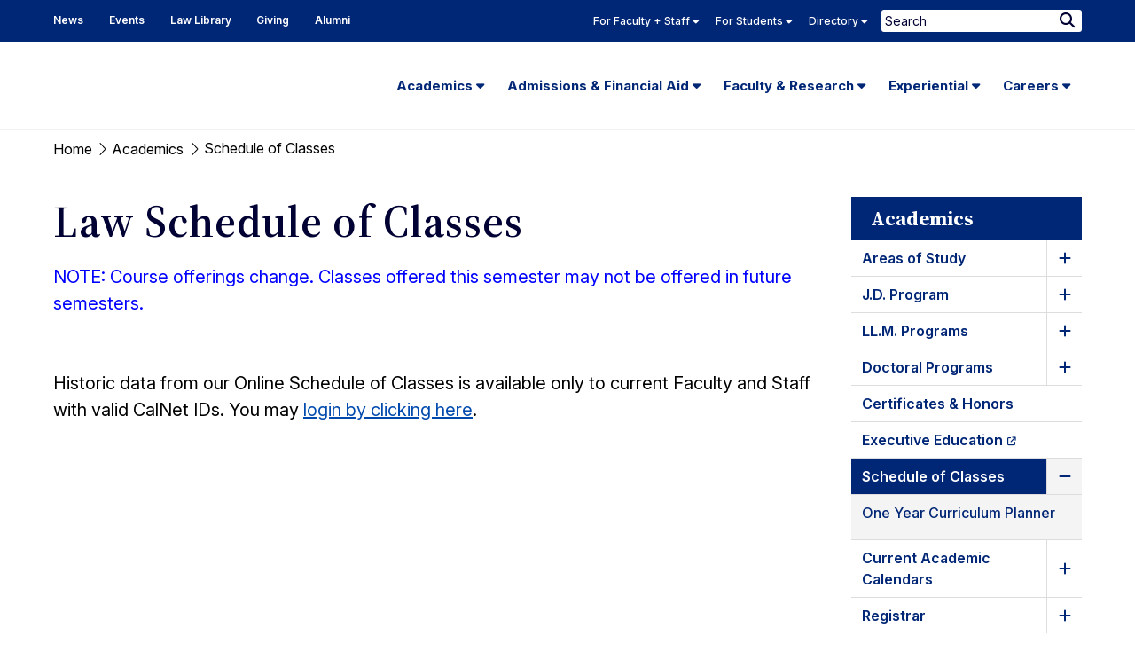

--- FILE ---
content_type: text/html; charset=UTF-8
request_url: https://www.law.berkeley.edu/php-programs/courses/coursePage.php?cID=24758&termCode=D&termYear=2019
body_size: 29113
content:
<!DOCTYPE html>
<html lang="en-US">
	<head>
		<meta charset="UTF-8" />
		<meta name="viewport" content="initial-scale=1.0" />
		<link rel="shortcut icon" href="https://www.law.berkeley.edu/wp-content/themes/ccprototype/images/favicon.png" type="image/png" />

		<meta name='robots' content='index, follow, max-image-preview:large, max-snippet:-1, max-video-preview:-1' />
	<style>img:is([sizes="auto" i], [sizes^="auto," i]) { contain-intrinsic-size: 3000px 1500px }</style>
	
	<!-- This site is optimized with the Yoast SEO Premium plugin v26.8 (Yoast SEO v26.8) - https://yoast.com/product/yoast-seo-premium-wordpress/ -->
	<title>Law Schedule of Classes | Berkeley Law</title>
	<link rel="canonical" href="https://www.law.berkeley.edu/academics/schedule-of-classes/" />
	<meta property="og:locale" content="en_US" />
	<meta property="og:type" content="article" />
	<meta property="og:title" content="Schedule of Classes" />
	<meta property="og:description" content="This is a stub page for the Online Schedule of Classes Application, found here: https://www.law.berkeley.edu/php-programs/courses/courseSearch.php" />
	<meta property="og:url" content="https://www.law.berkeley.edu/academics/schedule-of-classes/" />
	<meta property="og:site_name" content="UC Berkeley Law" />
	<meta property="article:publisher" content="https://www.facebook.com/UCBerkeleyLaw/" />
	<meta property="article:modified_time" content="2025-03-13T19:06:31+00:00" />
	<meta property="og:image" content="https://www.law.berkeley.edu/wp-content/uploads/2024/12/websharecard2.jpg" />
	<meta property="og:image:width" content="1200" />
	<meta property="og:image:height" content="600" />
	<meta property="og:image:type" content="image/jpeg" />
	<meta name="twitter:card" content="summary_large_image" />
	<meta name="twitter:site" content="@BerkeleyLaw" />
	<script type="application/ld+json" class="yoast-schema-graph">{"@context":"https://schema.org","@graph":[{"@type":"WebPage","@id":"https://www.law.berkeley.edu/academics/schedule-of-classes/","url":"https://www.law.berkeley.edu/academics/schedule-of-classes/","name":"Schedule of Classes - UC Berkeley Law","isPartOf":{"@id":"https://www.law.berkeley.edu/#website"},"datePublished":"2015-04-10T23:57:20+00:00","dateModified":"2025-03-13T19:06:31+00:00","breadcrumb":{"@id":"https://www.law.berkeley.edu/academics/schedule-of-classes/#breadcrumb"},"inLanguage":"en-US","potentialAction":[{"@type":"ReadAction","target":["https://www.law.berkeley.edu/academics/schedule-of-classes/"]}]},{"@type":"BreadcrumbList","@id":"https://www.law.berkeley.edu/academics/schedule-of-classes/#breadcrumb","itemListElement":[{"@type":"ListItem","position":1,"name":"Home","item":"https://www.law.berkeley.edu/"},{"@type":"ListItem","position":2,"name":"Academics","item":"https://www.law.berkeley.edu/academics/"},{"@type":"ListItem","position":3,"name":"Schedule of Classes"}]},{"@type":"WebSite","@id":"https://www.law.berkeley.edu/#website","url":"https://www.law.berkeley.edu/","name":"UC Berkeley Law","description":"","potentialAction":[{"@type":"SearchAction","target":{"@type":"EntryPoint","urlTemplate":"https://www.law.berkeley.edu/?s={search_term_string}"},"query-input":{"@type":"PropertyValueSpecification","valueRequired":true,"valueName":"search_term_string"}}],"inLanguage":"en-US"}]}</script>
	<!-- / Yoast SEO Premium plugin. -->


<link rel='dns-prefetch' href='//kit.fontawesome.com' />
<link rel='stylesheet' id='tribe-events-pro-mini-calendar-block-styles-css' href='https://www.law.berkeley.edu/wp-content/plugins/events-calendar-pro/build/css/tribe-events-pro-mini-calendar-block.css?ver=7.7.12' type='text/css' media='all' />
<link rel='stylesheet' id='wp-block-library-css' href='https://www.law.berkeley.edu/wp-includes/css/dist/block-library/style.min.css?ver=6.8.3' type='text/css' media='all' />
<style id='classic-theme-styles-inline-css' type='text/css'>
/*! This file is auto-generated */
.wp-block-button__link{color:#fff;background-color:#32373c;border-radius:9999px;box-shadow:none;text-decoration:none;padding:calc(.667em + 2px) calc(1.333em + 2px);font-size:1.125em}.wp-block-file__button{background:#32373c;color:#fff;text-decoration:none}
</style>
<style id='global-styles-inline-css' type='text/css'>
:root{--wp--preset--aspect-ratio--square: 1;--wp--preset--aspect-ratio--4-3: 4/3;--wp--preset--aspect-ratio--3-4: 3/4;--wp--preset--aspect-ratio--3-2: 3/2;--wp--preset--aspect-ratio--2-3: 2/3;--wp--preset--aspect-ratio--16-9: 16/9;--wp--preset--aspect-ratio--9-16: 9/16;--wp--preset--color--black: #000000;--wp--preset--color--cyan-bluish-gray: #abb8c3;--wp--preset--color--white: #ffffff;--wp--preset--color--pale-pink: #f78da7;--wp--preset--color--vivid-red: #cf2e2e;--wp--preset--color--luminous-vivid-orange: #ff6900;--wp--preset--color--luminous-vivid-amber: #fcb900;--wp--preset--color--light-green-cyan: #7bdcb5;--wp--preset--color--vivid-green-cyan: #00d084;--wp--preset--color--pale-cyan-blue: #8ed1fc;--wp--preset--color--vivid-cyan-blue: #0693e3;--wp--preset--color--vivid-purple: #9b51e0;--wp--preset--gradient--vivid-cyan-blue-to-vivid-purple: linear-gradient(135deg,rgba(6,147,227,1) 0%,rgb(155,81,224) 100%);--wp--preset--gradient--light-green-cyan-to-vivid-green-cyan: linear-gradient(135deg,rgb(122,220,180) 0%,rgb(0,208,130) 100%);--wp--preset--gradient--luminous-vivid-amber-to-luminous-vivid-orange: linear-gradient(135deg,rgba(252,185,0,1) 0%,rgba(255,105,0,1) 100%);--wp--preset--gradient--luminous-vivid-orange-to-vivid-red: linear-gradient(135deg,rgba(255,105,0,1) 0%,rgb(207,46,46) 100%);--wp--preset--gradient--very-light-gray-to-cyan-bluish-gray: linear-gradient(135deg,rgb(238,238,238) 0%,rgb(169,184,195) 100%);--wp--preset--gradient--cool-to-warm-spectrum: linear-gradient(135deg,rgb(74,234,220) 0%,rgb(151,120,209) 20%,rgb(207,42,186) 40%,rgb(238,44,130) 60%,rgb(251,105,98) 80%,rgb(254,248,76) 100%);--wp--preset--gradient--blush-light-purple: linear-gradient(135deg,rgb(255,206,236) 0%,rgb(152,150,240) 100%);--wp--preset--gradient--blush-bordeaux: linear-gradient(135deg,rgb(254,205,165) 0%,rgb(254,45,45) 50%,rgb(107,0,62) 100%);--wp--preset--gradient--luminous-dusk: linear-gradient(135deg,rgb(255,203,112) 0%,rgb(199,81,192) 50%,rgb(65,88,208) 100%);--wp--preset--gradient--pale-ocean: linear-gradient(135deg,rgb(255,245,203) 0%,rgb(182,227,212) 50%,rgb(51,167,181) 100%);--wp--preset--gradient--electric-grass: linear-gradient(135deg,rgb(202,248,128) 0%,rgb(113,206,126) 100%);--wp--preset--gradient--midnight: linear-gradient(135deg,rgb(2,3,129) 0%,rgb(40,116,252) 100%);--wp--preset--font-size--small: 13px;--wp--preset--font-size--medium: 20px;--wp--preset--font-size--large: 36px;--wp--preset--font-size--x-large: 42px;--wp--preset--spacing--20: 0.44rem;--wp--preset--spacing--30: 0.67rem;--wp--preset--spacing--40: 1rem;--wp--preset--spacing--50: 1.5rem;--wp--preset--spacing--60: 2.25rem;--wp--preset--spacing--70: 3.38rem;--wp--preset--spacing--80: 5.06rem;--wp--preset--shadow--natural: 6px 6px 9px rgba(0, 0, 0, 0.2);--wp--preset--shadow--deep: 12px 12px 50px rgba(0, 0, 0, 0.4);--wp--preset--shadow--sharp: 6px 6px 0px rgba(0, 0, 0, 0.2);--wp--preset--shadow--outlined: 6px 6px 0px -3px rgba(255, 255, 255, 1), 6px 6px rgba(0, 0, 0, 1);--wp--preset--shadow--crisp: 6px 6px 0px rgba(0, 0, 0, 1);}:where(.is-layout-flex){gap: 0.5em;}:where(.is-layout-grid){gap: 0.5em;}body .is-layout-flex{display: flex;}.is-layout-flex{flex-wrap: wrap;align-items: center;}.is-layout-flex > :is(*, div){margin: 0;}body .is-layout-grid{display: grid;}.is-layout-grid > :is(*, div){margin: 0;}:where(.wp-block-columns.is-layout-flex){gap: 2em;}:where(.wp-block-columns.is-layout-grid){gap: 2em;}:where(.wp-block-post-template.is-layout-flex){gap: 1.25em;}:where(.wp-block-post-template.is-layout-grid){gap: 1.25em;}.has-black-color{color: var(--wp--preset--color--black) !important;}.has-cyan-bluish-gray-color{color: var(--wp--preset--color--cyan-bluish-gray) !important;}.has-white-color{color: var(--wp--preset--color--white) !important;}.has-pale-pink-color{color: var(--wp--preset--color--pale-pink) !important;}.has-vivid-red-color{color: var(--wp--preset--color--vivid-red) !important;}.has-luminous-vivid-orange-color{color: var(--wp--preset--color--luminous-vivid-orange) !important;}.has-luminous-vivid-amber-color{color: var(--wp--preset--color--luminous-vivid-amber) !important;}.has-light-green-cyan-color{color: var(--wp--preset--color--light-green-cyan) !important;}.has-vivid-green-cyan-color{color: var(--wp--preset--color--vivid-green-cyan) !important;}.has-pale-cyan-blue-color{color: var(--wp--preset--color--pale-cyan-blue) !important;}.has-vivid-cyan-blue-color{color: var(--wp--preset--color--vivid-cyan-blue) !important;}.has-vivid-purple-color{color: var(--wp--preset--color--vivid-purple) !important;}.has-black-background-color{background-color: var(--wp--preset--color--black) !important;}.has-cyan-bluish-gray-background-color{background-color: var(--wp--preset--color--cyan-bluish-gray) !important;}.has-white-background-color{background-color: var(--wp--preset--color--white) !important;}.has-pale-pink-background-color{background-color: var(--wp--preset--color--pale-pink) !important;}.has-vivid-red-background-color{background-color: var(--wp--preset--color--vivid-red) !important;}.has-luminous-vivid-orange-background-color{background-color: var(--wp--preset--color--luminous-vivid-orange) !important;}.has-luminous-vivid-amber-background-color{background-color: var(--wp--preset--color--luminous-vivid-amber) !important;}.has-light-green-cyan-background-color{background-color: var(--wp--preset--color--light-green-cyan) !important;}.has-vivid-green-cyan-background-color{background-color: var(--wp--preset--color--vivid-green-cyan) !important;}.has-pale-cyan-blue-background-color{background-color: var(--wp--preset--color--pale-cyan-blue) !important;}.has-vivid-cyan-blue-background-color{background-color: var(--wp--preset--color--vivid-cyan-blue) !important;}.has-vivid-purple-background-color{background-color: var(--wp--preset--color--vivid-purple) !important;}.has-black-border-color{border-color: var(--wp--preset--color--black) !important;}.has-cyan-bluish-gray-border-color{border-color: var(--wp--preset--color--cyan-bluish-gray) !important;}.has-white-border-color{border-color: var(--wp--preset--color--white) !important;}.has-pale-pink-border-color{border-color: var(--wp--preset--color--pale-pink) !important;}.has-vivid-red-border-color{border-color: var(--wp--preset--color--vivid-red) !important;}.has-luminous-vivid-orange-border-color{border-color: var(--wp--preset--color--luminous-vivid-orange) !important;}.has-luminous-vivid-amber-border-color{border-color: var(--wp--preset--color--luminous-vivid-amber) !important;}.has-light-green-cyan-border-color{border-color: var(--wp--preset--color--light-green-cyan) !important;}.has-vivid-green-cyan-border-color{border-color: var(--wp--preset--color--vivid-green-cyan) !important;}.has-pale-cyan-blue-border-color{border-color: var(--wp--preset--color--pale-cyan-blue) !important;}.has-vivid-cyan-blue-border-color{border-color: var(--wp--preset--color--vivid-cyan-blue) !important;}.has-vivid-purple-border-color{border-color: var(--wp--preset--color--vivid-purple) !important;}.has-vivid-cyan-blue-to-vivid-purple-gradient-background{background: var(--wp--preset--gradient--vivid-cyan-blue-to-vivid-purple) !important;}.has-light-green-cyan-to-vivid-green-cyan-gradient-background{background: var(--wp--preset--gradient--light-green-cyan-to-vivid-green-cyan) !important;}.has-luminous-vivid-amber-to-luminous-vivid-orange-gradient-background{background: var(--wp--preset--gradient--luminous-vivid-amber-to-luminous-vivid-orange) !important;}.has-luminous-vivid-orange-to-vivid-red-gradient-background{background: var(--wp--preset--gradient--luminous-vivid-orange-to-vivid-red) !important;}.has-very-light-gray-to-cyan-bluish-gray-gradient-background{background: var(--wp--preset--gradient--very-light-gray-to-cyan-bluish-gray) !important;}.has-cool-to-warm-spectrum-gradient-background{background: var(--wp--preset--gradient--cool-to-warm-spectrum) !important;}.has-blush-light-purple-gradient-background{background: var(--wp--preset--gradient--blush-light-purple) !important;}.has-blush-bordeaux-gradient-background{background: var(--wp--preset--gradient--blush-bordeaux) !important;}.has-luminous-dusk-gradient-background{background: var(--wp--preset--gradient--luminous-dusk) !important;}.has-pale-ocean-gradient-background{background: var(--wp--preset--gradient--pale-ocean) !important;}.has-electric-grass-gradient-background{background: var(--wp--preset--gradient--electric-grass) !important;}.has-midnight-gradient-background{background: var(--wp--preset--gradient--midnight) !important;}.has-small-font-size{font-size: var(--wp--preset--font-size--small) !important;}.has-medium-font-size{font-size: var(--wp--preset--font-size--medium) !important;}.has-large-font-size{font-size: var(--wp--preset--font-size--large) !important;}.has-x-large-font-size{font-size: var(--wp--preset--font-size--x-large) !important;}
:where(.wp-block-post-template.is-layout-flex){gap: 1.25em;}:where(.wp-block-post-template.is-layout-grid){gap: 1.25em;}
:where(.wp-block-columns.is-layout-flex){gap: 2em;}:where(.wp-block-columns.is-layout-grid){gap: 2em;}
:root :where(.wp-block-pullquote){font-size: 1.5em;line-height: 1.6;}
</style>
<link rel='stylesheet' id='ccfp-css-css' href='https://www.law.berkeley.edu/wp-content/plugins/cc-focus-point/css/ccfp-style.css?ver=1676077697' type='text/css' media='all' />
<link rel='stylesheet' id='searchwp-forms-css' href='https://www.law.berkeley.edu/wp-content/plugins/searchwp/assets/css/frontend/search-forms.min.css?ver=4.5.6' type='text/css' media='all' />
<link rel='stylesheet' id='google-fonts-css' href='https://fonts.googleapis.com/css2?family=Inter:ital,opsz,wght@0,14..32,200..900;1,14..32,100..900&#038;family=Source+Serif+4:ital,opsz,wght@0,8..60,200..900;1,8..60,200..900&#038;display=swap' type='text/css' media='all' />
<link rel='stylesheet' id='cc-style-css' href='https://www.law.berkeley.edu/wp-content/themes/ccprototype/css/cc-style.css?ver=1763502440' type='text/css' media='all' />
<link rel='stylesheet' id='cc-print-css' href='https://www.law.berkeley.edu/wp-content/themes/ccprototype/css/print.css?ver=1737487200' type='text/css' media='print' />
<link rel="https://api.w.org/" href="https://www.law.berkeley.edu/wp-json/" /><link rel="alternate" title="JSON" type="application/json" href="https://www.law.berkeley.edu/wp-json/wp/v2/pages/33886" /><link rel="EditURI" type="application/rsd+xml" title="RSD" href="https://www.law.berkeley.edu/xmlrpc.php?rsd" />
<link rel='shortlink' href='https://www.law.berkeley.edu/?p=33886' />
<link rel="alternate" title="oEmbed (JSON)" type="application/json+oembed" href="https://www.law.berkeley.edu/wp-json/oembed/1.0/embed?url=https%3A%2F%2Fwww.law.berkeley.edu%2Facademics%2Fschedule-of-classes%2F" />
<link rel="alternate" title="oEmbed (XML)" type="text/xml+oembed" href="https://www.law.berkeley.edu/wp-json/oembed/1.0/embed?url=https%3A%2F%2Fwww.law.berkeley.edu%2Facademics%2Fschedule-of-classes%2F&#038;format=xml" />
		<!-- GOOGLE ANALYTICS -->	
		<script type="text/javascript">
		var gaJsHost = (("https:" == document.location.protocol) ? "https://ssl." : "http://www.");
		document.write(unescape("%3Cscript src='" + gaJsHost + "google-analytics.com/ga.js' type='text/javascript'%3E%3C/script%3E"));
		</script>
		<script type="text/javascript">
		var pageTracker = _gat._getTracker("UA-3536165-1");
		pageTracker._initData();
		pageTracker._trackPageview();
		</script>		
	<!-- Stream WordPress user activity plugin v4.1.1 -->
<meta name="tec-api-version" content="v1"><meta name="tec-api-origin" content="https://www.law.berkeley.edu"><link rel="alternate" href="https://www.law.berkeley.edu/wp-json/tribe/events/v1/" />		<meta name="google-site-verification" content="tLwdJ1lmjleDBEKAnGX-HjfVFMuMwdEezOIotOLnKWM" />
					<!-- Google Tag Manager -->
			<script>(function(w,d,s,l,i){w[l]=w[l]||[];w[l].push({'gtm.start':
			new Date().getTime(),event:'gtm.js'});var f=d.getElementsByTagName(s)[0],
			j=d.createElement(s),dl=l!='dataLayer'?'&l='+l:'';j.async=true;j.src=
			'https://www.googletagmanager.com/gtm.js?id='+i+dl;f.parentNode.insertBefore(j,f);
			})(window,document,'script','dataLayer','GTM-P6LJQWH');</script>
			<!-- End Google Tag Manager -->		
				<style type="text/css" id="wp-custom-css">
			
		</style>
			</head>
	<body class="wp-singular page-template-default page page-id-33886 page-parent page-child parent-pageid-67089 wp-theme-ccprototype tribe-no-js page-schedule-of-classes has-sidebar unconverted-content tribe-theme-ccprototype">
					<!-- Google Tag Manager (noscript) -->
			<noscript><iframe src="https://www.googletagmanager.com/ns.html?id=GTM-P6LJQWH"
			height="0" width="0" style="display:none;visibility:hidden"></iframe></noscript>
			<!-- End Google Tag Manager (noscript) -->		
				
		<div id="page">
			<header id="header" role="banner">
				<a class="skip-link screen-reader-text" href="#content">Skip to content</a>
			    <a class="skip-link screen-reader-text" href="#main-menu">Skip to main menu</a>
				<nav role="navigation" aria-label="Secondary">
					<div id="skyline">
						<div id="skyline-row" class="overflow row">
							<div class="skyline-wrap small-12">
								<div class="skyline-left">
									<div id="header-menu" class="skyline-menu-container"><ul id="menu-header-menu" class="menu"><li id="menu-item-67168" class="menu-item menu-item-type-post_type menu-item-object-page menu-item-67168"><a href="https://www.law.berkeley.edu/news/" aria-label="News Homepage">News</a></li>
<li id="menu-item-106799" class="menu-item menu-item-type-custom menu-item-object-custom menu-item-106799"><a href="https://www.law.berkeley.edu/events/" aria-label="Events Homepage">Events</a></li>
<li id="menu-item-67008" class="menu-item menu-item-type-post_type menu-item-object-page menu-item-67008"><a href="https://www.law.berkeley.edu/law-library/">Law Library</a></li>
<li id="menu-item-67009" class="menu-item menu-item-type-post_type menu-item-object-page menu-item-67009"><a href="https://www.law.berkeley.edu/giving/">Giving</a></li>
<li id="menu-item-67010" class="menu-item menu-item-type-post_type menu-item-object-page menu-item-67010"><a href="https://www.law.berkeley.edu/alumni/">Alumni</a></li>
</ul></div>								</div>

								<div class="skyline-right">
																			<div id="skyline-menu" class="skyline-menu-container">
											<ul class="menu">
																								<li class="
														menu-blue 
														menu-item 
																													menu-item-has-children
																											">
																													<button class="toggler not-button" aria-expanded="false" aria-controls="skyline-for-faculty-staff-submenu">
																For Faculty + Staff																<i class="fa-solid fa-caret-down" aria-hidden="true"></i>
															</button>
														
																													<div id="skyline-for-faculty-staff-submenu" class="sub-menu">
																																	<div class="row divider flex-row">
																																					<div class="small-4 column">
																																									<h2 class="skyline-title">Quicklinks</h2>
																																								<div class="menu-skyline-faculty-quicklinks-container"><ul id="menu-skyline-faculty-quicklinks" class="menu"><li id="menu-item-68446" class="menu-item menu-item-type-custom menu-item-object-custom menu-item-68446"><a href="https://www.law.berkeley.edu/php-programs/courses/academic_calendars.php">Academic Calendar</a></li>
<li id="menu-item-67062" class="menu-item menu-item-type-post_type menu-item-object-page menu-item-67062"><a href="https://www.law.berkeley.edu/information-systems-technology/instructional-technology/bcourses/">bCourses Overview</a></li>
<li id="menu-item-68511" class="menu-item menu-item-type-custom menu-item-object-custom menu-item-68511"><a href="https://bcourses.berkeley.edu/">bCourses Link</a></li>
<li id="menu-item-67064" class="menu-item menu-item-type-post_type menu-item-object-page current-menu-item page_item page-item-33886 current_page_item menu-item-67064"><a href="https://www.law.berkeley.edu/academics/schedule-of-classes/" aria-current="page">Schedule of Classes</a></li>
<li id="menu-item-696676" class="menu-item menu-item-type-custom menu-item-object-custom menu-item-696676"><a href="https://www.law.berkeley.edu/academics/registrar/academic-rules/">Academic Rules</a></li>
<li id="menu-item-69838" class="menu-item menu-item-type-custom menu-item-object-custom menu-item-69838"><a href="https://www.law.berkeley.edu/php-programs/tevals/courseSearchProf.php">View Evaluations</a></li>
<li id="menu-item-67066" class="menu-item menu-item-type-post_type menu-item-object-page menu-item-67066"><a href="https://www.law.berkeley.edu/news/communications-office/identity-resources/">UC Berkeley Law Logo (Identity)</a></li>
<li id="menu-item-67067" class="menu-item menu-item-type-custom menu-item-object-custom menu-item-67067"><a href="https://www.law.berkeley.edu/rololaw/">RoloLaw</a></li>
<li id="menu-item-294771" class="menu-item menu-item-type-custom menu-item-object-custom menu-item-294771"><a href="https://www.law.berkeley.edu/event-services/event-catering-food-policy/">Event, Catering and Food Policy</a></li>
<li id="menu-item-260888" class="menu-item menu-item-type-custom menu-item-object-custom menu-item-260888"><a href="https://www.law.berkeley.edu/emergency-info/">Emergency Info</a></li>
<li id="menu-item-318648" class="menu-item menu-item-type-custom menu-item-object-custom menu-item-318648"><a href="https://www.law.berkeley.edu/for-faculty-staff/">Resource Hub for Faculty &#038; Staff</a></li>
<li id="menu-item-292368" class="menu-item menu-item-type-custom menu-item-object-custom menu-item-292368"><a href="https://uhs.berkeley.edu/coronavirus-covid-19-info">COVID-19 Information</a></li>
</ul></div>																			</div>
																		
																																					<div class="small-8 column">
																																																															<h2 class="skyline-title">
																							Support																						</h2>
																																										<div class="menu-group"><ul id="menu-skyline-faculty-support" class="menu"><li id="menu-item-243939" class="menu-item menu-item-type-post_type menu-item-object-page menu-item-243939"><a href="https://www.law.berkeley.edu/information-systems-technology/instructional-technology/covid-19-remote-teaching-resources/">Remote Teaching Resources</a></li>
<li id="menu-item-728533" class="menu-item menu-item-type-custom menu-item-object-custom menu-item-728533"><a href="https://rtl.berkeley.edu/resources/accessibility-teaching-learning">Accessibility in Teaching &#038; Learning</a></li>
<li id="menu-item-66993" class="menu-item menu-item-type-post_type menu-item-object-page menu-item-66993"><a href="https://www.law.berkeley.edu/information-systems-technology/computing-support/">Computing Support</a></li>
<li id="menu-item-339708" class="menu-item menu-item-type-custom menu-item-object-custom menu-item-339708"><a href="https://www.law.berkeley.edu/faculty-support-unit/">Faculty Support Unit</a></li>
<li id="menu-item-209926" class="menu-item menu-item-type-custom menu-item-object-custom menu-item-209926"><a href="https://www.law.berkeley.edu/event-services/">Berkeley Law Events</a></li>
<li id="menu-item-696677" class="menu-item menu-item-type-custom menu-item-object-custom menu-item-696677"><a href="https://www.law.berkeley.edu/business-services/">Business Services</a></li>
<li id="menu-item-66991" class="menu-item menu-item-type-custom menu-item-object-custom menu-item-66991"><a href="https://www.law.berkeley.edu/library/resources-for/faculty-3/">Faculty Services (Library)</a></li>
<li id="menu-item-66992" class="menu-item menu-item-type-post_type menu-item-object-page menu-item-66992"><a href="https://www.law.berkeley.edu/human-resources/">Human Resources &#038; Academic Personnel</a></li>
<li id="menu-item-67528" class="menu-item menu-item-type-post_type menu-item-object-page menu-item-67528"><a href="https://www.law.berkeley.edu/information-systems-technology/instructional-technology/">Instructional Technology</a></li>
<li id="menu-item-67069" class="menu-item menu-item-type-post_type menu-item-object-page menu-item-67069"><a href="https://www.law.berkeley.edu/information-systems-technology/phones/">Phones</a></li>
<li id="menu-item-224449" class="menu-item menu-item-type-custom menu-item-object-custom menu-item-224449"><a href="https://www.law.berkeley.edu/room-reservations/">Room Reservations</a></li>
<li id="menu-item-334189" class="menu-item menu-item-type-custom menu-item-object-custom menu-item-334189"><a href="https://www.law.berkeley.edu/building-services/">Building Services</a></li>
<li id="menu-item-71234" class="menu-item menu-item-type-post_type menu-item-object-page menu-item-71234"><a href="https://www.law.berkeley.edu/harassment/">Resources to Respond to Sexual Harassment</a></li>
</ul></div>																																							</div>
																																			</div>
																
															</div>
																											</li>
																									<li class="
														menu-green 
														menu-item 
																													menu-item-has-children
																											">
																													<button class="toggler not-button" aria-expanded="false" aria-controls="skyline-for-students-submenu">
																For Students																<i class="fa-solid fa-caret-down" aria-hidden="true"></i>
															</button>
														
																													<div id="skyline-for-students-submenu" class="sub-menu">
																																	<div class="row divider flex-row">
																																					<div class="small-4 column">
																																									<h2 class="skyline-title">Quicklinks</h2>
																																								<div class="menu-skyline-student-quicklinks-container"><ul id="menu-skyline-student-quicklinks" class="menu"><li id="menu-item-67530" class="menu-item menu-item-type-custom menu-item-object-custom menu-item-67530"><a href="https://www.law.berkeley.edu/php-programs/courses/academic_calendars.php">Academic Calendar</a></li>
<li id="menu-item-67393" class="menu-item menu-item-type-custom menu-item-object-custom menu-item-67393"><a href="https://www.law.berkeley.edu/php-programs/facebook/">Berkeley Law Facebook</a></li>
<li id="menu-item-67525" class="menu-item menu-item-type-post_type menu-item-object-page menu-item-67525"><a href="https://www.law.berkeley.edu/admissions/financial-aid/jd-financial-aid/">J.D. Financial Aid</a></li>
<li id="menu-item-67394" class="menu-item menu-item-type-custom menu-item-object-custom menu-item-67394"><a href="https://www.law.berkeley.edu/our-faculty/faculty-profiles/">Faculty Profiles</a></li>
<li id="menu-item-67072" class="menu-item menu-item-type-post_type menu-item-object-page current-menu-item page_item page-item-33886 current_page_item menu-item-67072"><a href="https://www.law.berkeley.edu/academics/schedule-of-classes/" aria-current="page">Schedule of Classes</a></li>
<li id="menu-item-67529" class="menu-item menu-item-type-custom menu-item-object-custom menu-item-67529"><a href="https://www.law.berkeley.edu/php-programs/tevals-admin/tevalChoose.php">Teaching Evaluations</a></li>
<li id="menu-item-67554" class="menu-item menu-item-type-post_type menu-item-object-page menu-item-67554"><a href="https://www.law.berkeley.edu/students/student-support-services/review-session-schedule/">Final Exam Review Session Schedule</a></li>
<li id="menu-item-73155" class="menu-item menu-item-type-custom menu-item-object-custom menu-item-73155"><a href="https://www.law.berkeley.edu/php-programs/students/exams/index.php">Exams</a></li>
<li id="menu-item-73156" class="menu-item menu-item-type-custom menu-item-object-custom menu-item-73156"><a href="https://www.law.berkeley.edu/php-programs/students/exams/examTimesList.php">Final Exam Schedule</a></li>
<li id="menu-item-73159" class="menu-item menu-item-type-custom menu-item-object-custom menu-item-73159"><a href="https://calcentral.berkeley.edu">CalCentral</a></li>
<li id="menu-item-292370" class="menu-item menu-item-type-custom menu-item-object-custom menu-item-292370"><a href="https://uhs.berkeley.edu/coronavirus-covid-19-info">COVID-19 Information</a></li>
<li id="menu-item-294770" class="menu-item menu-item-type-custom menu-item-object-custom menu-item-294770"><a href="https://www.law.berkeley.edu/event-services/event-catering-food-policy/">Event, Catering and Food Policy</a></li>
<li id="menu-item-260889" class="menu-item menu-item-type-custom menu-item-object-custom menu-item-260889"><a href="https://www.law.berkeley.edu/emergency-info/">Emergency Info</a></li>
<li id="menu-item-318649" class="menu-item menu-item-type-custom menu-item-object-custom menu-item-318649"><a href="https://www.law.berkeley.edu/students/">Resource Hub for Students</a></li>
</ul></div>																			</div>
																		
																																					<div class="small-8 column">
																																																															<h2 class="skyline-title">
																							For Students																						</h2>
																																										<div class="menu-group"><ul id="menu-skyline-for-students" class="menu"><li id="menu-item-387429" class="menu-item menu-item-type-custom menu-item-object-custom menu-item-387429"><a href="https://www.law.berkeley.edu/students/dean-of-students-office/">Dean of Students Office</a></li>
<li id="menu-item-387430" class="menu-item menu-item-type-custom menu-item-object-custom menu-item-387430"><a href="https://www.law.berkeley.edu/students/student-support-services/policies/">Academic Policies</a></li>
<li id="menu-item-116423" class="menu-item menu-item-type-post_type menu-item-object-page menu-item-116423"><a href="https://www.law.berkeley.edu/students/student-support-services/academic-skills-program/">Academic Skills Program</a></li>
<li id="menu-item-67078" class="menu-item menu-item-type-post_type menu-item-object-page menu-item-67078"><a href="https://www.law.berkeley.edu/students/student-support-services/student-organizations/">Student Organizations</a></li>
<li id="menu-item-67531" class="menu-item menu-item-type-post_type menu-item-object-page menu-item-67531"><a href="https://www.law.berkeley.edu/students/student-support-services/student-journals/">Student Journals</a></li>
<li id="menu-item-67079" class="menu-item menu-item-type-post_type menu-item-object-page menu-item-67079"><a href="https://www.law.berkeley.edu/students/student-support-services/commencement/">Commencement</a></li>
</ul></div>																																																														<div class="menu-group"><ul id="menu-skyline-student-extra" class="menu"><li id="menu-item-66998" class="menu-item menu-item-type-post_type menu-item-object-page menu-item-66998"><a target="_blank" href="https://www.bkstr.com/calberkeleylawstore#new_tab">Bookstore</a></li>
<li id="menu-item-67521" class="menu-item menu-item-type-post_type menu-item-object-page menu-item-67521"><a href="https://www.law.berkeley.edu/students/student-support-services/wellness/">Wellness at Berkeley Law</a></li>
<li id="menu-item-67396" class="menu-item menu-item-type-post_type menu-item-object-page menu-item-67396"><a href="https://www.law.berkeley.edu/academics/registrar/">Registrar</a></li>
<li id="menu-item-67397" class="menu-item menu-item-type-custom menu-item-object-custom menu-item-67397"><a href="https://www.uhs.berkeley.edu">University Health Services</a></li>
<li id="menu-item-71235" class="menu-item menu-item-type-post_type menu-item-object-page menu-item-71235"><a href="https://www.law.berkeley.edu/harassment/">Resources to Respond to Sexual Harassment</a></li>
<li id="menu-item-344893" class="menu-item menu-item-type-custom menu-item-object-custom menu-item-344893"><a href="https://restrooms.berkeley.edu/home">Inclusive Restrooms</a></li>
</ul></div>																																							</div>
																																			</div>
																
															</div>
																											</li>
																									<li class="
														menu-yellow 
														menu-item 
																													menu-item-has-children
																											">
																													<button class="toggler not-button" aria-expanded="false" aria-controls="skyline-directory-submenu">
																Directory																<i class="fa-solid fa-caret-down" aria-hidden="true"></i>
															</button>
														
																													<div id="skyline-directory-submenu" class="sub-menu">
																																	<p class="skyline-title no-border">Search for People at Berkeley Law</p>
																	<form class='directory-search' action='//www.law.berkeley.edu/php-programs/dir/directory.php' method='get' name='searchForm'>
																		<label for='people_search' class="screen-reader-text">Name:</label> 
																		<input id='people_search' maxlength='64' name='searchName' type='text' placeholder='Name'>
																		<button name="Submit" value="Search">Go</button>
																	</form>

																
															</div>
																											</li>
																							</ul>
										</div>
									
									<div id="header-search">
										<form role="search" method="get" class="search-form" action="https://www.law.berkeley.edu/">
	<label class="screen-reader-text" for="search-field">
		Search	</label>
	<input id="search-field" type="search" aria-label="Search Term" class="search-field" placeholder="Search" value="" name="s" />
	<button type="submit" class="search-submit">
		<i class="icon fa-solid fa-search" aria-hidden="true"></i>
		<span class="screen-reader-text">Submit Search</span>
	</button>
</form>
									</div>
								</div>
							</div>
						</div>
					</div>
				</nav>

				<nav role="navigation" aria-label="Main">
					<div id="header-main">
						<div class="overflow row">
							<div id="header-main-wrap">
																<span class="logo-wrap">
									<a class="logo" href="https://www.law.berkeley.edu" aria-label="UC Berkeley Law homepage">
										<span class="screen-reader-text">UC Berkeley Law</span>
									</a>
								</span>

								<div id="header-mobile-items">
									<button class="hamburger not-button clearfix" aria-label="Toggle Menu" aria-expanded="false">
										<div class="top bar"></div>
										<div class="middle bar"></div>
										<div class="bottom bar"></div>
									</button>
								</div>

																	<div id="main-menu-wrap">
										<div id="main-menu" class="block-menu-container">
											<ul id="menu-main-menu" class="menu">
														<li class="menu-item menu-item-67089 menu-item-has-children">
							<button class="toggler not-button" aria-expanded="false" aria-controls="children-academics">
					Academics					<i class="icon fa-solid fa-caret-down" aria-hidden="true"></i>
				</button>
				<div id="children-academics" class="sub-menu-container">
					<ul class="sub-menu">
												<li><a href="https://www.law.berkeley.edu/academics/">Academics Home</a></li>
												
					<li class="page_item page-item-33918 page_item_has_children"><a href="https://www.law.berkeley.edu/academics/areas-of-study/">Areas of Study</a>
<ul class='children'>
	<li class="page_item page-item-385334"><a href="https://www.law.berkeley.edu/academics/areas-of-study/criminal-justice/">Criminal Justice</a></li>
	<li class="page_item page-item-397417"><a href="https://www.law.berkeley.edu/academics/areas-of-study/environment-and-energy/">Environment and Energy</a></li>
	<li class="page_item page-item-396268"><a href="https://www.law.berkeley.edu/academics/areas-of-study/law-and-technology/">Law and Technology</a></li>
	<li class="page_item page-item-33929 page_item_has_children"><a href="https://www.law.berkeley.edu/academics/areas-of-study/social-justice-public-interest/">Social Justice and Public Interest</a>
	<ul class='children'>
		<li class="page_item page-item-70182 page_item_has_children"><a href="https://www.law.berkeley.edu/academics/areas-of-study/social-justice-public-interest/curriculum/">Curriculum</a>
		<ul class='children'>
			<li class="page_item page-item-65801"><a href="https://www.law.berkeley.edu/academics/areas-of-study/social-justice-public-interest/curriculum/jd-path/">J.D. Path</a></li>
			<li class="page_item page-item-100884"><a href="https://www.law.berkeley.edu/academics/areas-of-study/social-justice-public-interest/curriculum/llm-path/">LL.M. Path</a></li>
		</ul>
</li>
		<li class="page_item page-item-70149 page_item_has_children"><a href="https://www.law.berkeley.edu/academics/areas-of-study/social-justice-public-interest/sjpi-community-at-berkeley-law/">Social Justice+Public Interest Community at Berkeley Law</a>
		<ul class='children'>
			<li class="page_item page-item-216312"><a href="https://www.law.berkeley.edu/academics/areas-of-study/social-justice-public-interest/sjpi-community-at-berkeley-law/public-interest-and-pro-bono-graduation/">Public Interest and Pro Bono Graduation</a></li>
		</ul>
</li>
	</ul>
</li>
	<li class="page_item page-item-65757 page_item_has_children"><a href="https://www.law.berkeley.edu/academics/areas-of-study/business-and-start-ups/">Business and Start-ups</a>
	<ul class='children'>
		<li class="page_item page-item-65773"><a href="https://www.law.berkeley.edu/academics/areas-of-study/business-and-start-ups/business-law-curriculum/">Business Law Curriculum</a></li>
		<li class="page_item page-item-65770"><a href="https://www.law.berkeley.edu/academics/areas-of-study/business-and-start-ups/business-law-faculty/">Business Law Faculty</a></li>
	</ul>
</li>
	<li class="page_item page-item-33922"><a href="https://www.law.berkeley.edu/research/clee/environmental-and-energy-law-programs/">Environmental Law</a></li>
	<li class="page_item page-item-33923 page_item_has_children"><a href="https://www.law.berkeley.edu/academics/areas-of-study/international-legal-studies/">International and Comparative Law</a>
	<ul class='children'>
		<li class="page_item page-item-65789"><a href="https://www.law.berkeley.edu/academics/areas-of-study/international-legal-studies/centers-clinics-and-programs/">Centers, Clinics, and Programs</a></li>
		<li class="page_item page-item-67537"><a href="https://www.law.berkeley.edu/academics/areas-of-study/international-legal-studies/faculty/">Faculty</a></li>
		<li class="page_item page-item-34915"><a href="https://www.law.berkeley.edu/academics/areas-of-study/international-legal-studies/student-activities/">Student Activities</a></li>
	</ul>
</li>
	<li class="page_item page-item-67458"><a href="https://www.law.berkeley.edu/academics/areas-of-study/constitutional-and-regulatory/">Constitutional and Regulatory</a></li>
	<li class="page_item page-item-33919 page_item_has_children"><a href="https://www.law.berkeley.edu/academics/areas-of-study/law-and-economics/">Law and Economics</a>
	<ul class='children'>
		<li class="page_item page-item-34919"><a href="https://www.law.berkeley.edu/academics/areas-of-study/law-and-economics/prospective-students/">Prospective Students</a></li>
		<li class="page_item page-item-34918"><a href="https://www.law.berkeley.edu/academics/areas-of-study/law-and-economics/visiting-scholars/">Visiting Scholars</a></li>
		<li class="page_item page-item-34921"><a href="https://www.law.berkeley.edu/academics/areas-of-study/law-and-economics/law-and-economics-fellowship/">Law and Economics Fellowship</a></li>
	</ul>
</li>
</ul>
</li>
<li class="page_item page-item-33935 page_item_has_children"><a href="https://www.law.berkeley.edu/academics/jd/">J.D. Program</a>
<ul class='children'>
	<li class="page_item page-item-33965"><a href="https://www.law.berkeley.edu/academics/jd/first-year-curriculum/">First-Year Curriculum</a></li>
	<li class="page_item page-item-33939"><a href="https://www.law.berkeley.edu/admissions/jd/concurrent-degree-programs/">Concurrent Degree Programs</a></li>
	<li class="page_item page-item-33945"><a href="https://www.law.berkeley.edu/academics/jd/combined-degree-programs/">Combined Degree Programs</a></li>
	<li class="page_item page-item-33948"><a href="https://www.law.berkeley.edu/academics/jd/berkeley-harvard-degree-programs/">Berkeley-Harvard Exchange Program</a></li>
</ul>
</li>
<li class="page_item page-item-39666 page_item_has_children"><a href="https://www.law.berkeley.edu/academics/llm/">LL.M. Programs</a>
<ul class='children'>
	<li class="page_item page-item-82853"><a href="https://www.law.berkeley.edu/php-programs/courses/academic_calendars.php">Current Academic Calendars</a></li>
	<li class="page_item page-item-104340 page_item_has_children"><a href="https://www.law.berkeley.edu/academics/llm/exec-track/">LL.M. Executive Track</a>
	<ul class='children'>
		<li class="page_item page-item-350687 page_item_has_children"><a href="https://www.law.berkeley.edu/academics/llm/exec-track/2022-ll-m-executive-track-academic-calendar/">Past LL.M. Executive Track Academic Calendars</a>
		<ul class='children'>
			<li class="page_item page-item-350673"><a href="https://www.law.berkeley.edu/academics/llm/exec-track/2022-ll-m-executive-track-academic-calendar/2022-ll-m-executive-track-academic-calendar-2/">2023 LL.M. Executive Track Academic Calendar</a></li>
			<li class="page_item page-item-350652"><a href="https://www.law.berkeley.edu/academics/llm/exec-track/2022-ll-m-executive-track-academic-calendar/2023-ll-m-executive-track-academic-calendar/">2022 LL.M. Executive Track Academic Calendar</a></li>
			<li class="page_item page-item-350624"><a href="https://www.law.berkeley.edu/academics/llm/exec-track/2022-ll-m-executive-track-academic-calendar/2021-ll-m-executive-track-academic-calendar/">2021 LL.M. Executive Track Academic Calendar</a></li>
			<li class="page_item page-item-350627"><a href="https://www.law.berkeley.edu/academics/llm/exec-track/2022-ll-m-executive-track-academic-calendar/2020-ll-m-executive-track-academic-calendar/">2020 LL.M. Executive Track Academic Calendar</a></li>
			<li class="page_item page-item-350630"><a href="https://www.law.berkeley.edu/academics/llm/exec-track/2022-ll-m-executive-track-academic-calendar/2019-ll-m-executive-track-academic-calendar/">2019 LL.M. Executive Track Academic Calendar</a></li>
			<li class="page_item page-item-350632"><a href="https://www.law.berkeley.edu/academics/llm/exec-track/2022-ll-m-executive-track-academic-calendar/2018-ll-m-executive-track-academic-calendar/">2018 LL.M. Executive Track Academic Calendar</a></li>
		</ul>
</li>
		<li class="page_item page-item-105561"><a href="https://www.law.berkeley.edu/academics/llm/exec-track/courses/">LL.M. Executive Track Courses</a></li>
	</ul>
</li>
	<li class="page_item page-item-35790 page_item_has_children"><a href="https://www.law.berkeley.edu/academics/llm/traditional-llm/">LL.M. Traditional Track</a>
	<ul class='children'>
		<li class="page_item page-item-48080"><a href="/academics/current-academic-calendars/">Current Academic Calendars</a></li>
	</ul>
</li>
	<li class="page_item page-item-332135"><a href="https://www.law.berkeley.edu/academics/llm/llm-courses/">LL.M. Courses</a></li>
	<li class="page_item page-item-285032"><a href="https://www.law.berkeley.edu/academics/llm/certificates-of-specialization/">Certificates of Specialization</a></li>
	<li class="page_item page-item-35796 page_item_has_children"><a href="https://www.law.berkeley.edu/academics/llm/application-admission/">Application &amp; Admission</a>
	<ul class='children'>
		<li class="page_item page-item-328716"><a href="https://www.law.berkeley.edu/academics/llm/application-admission/steps-to-apply/">Steps to Apply</a></li>
		<li class="page_item page-item-328718"><a href="https://www.law.berkeley.edu/academics/llm/application-admission/application-forms-deadlines/">Application Forms &#038; Deadlines</a></li>
		<li class="page_item page-item-35795"><a href="https://www.law.berkeley.edu/academics/llm/application-admission/admission-requirements/">Eligibility &#038; Admission Standards</a></li>
		<li class="page_item page-item-35804"><a href="https://www.law.berkeley.edu/academics/llm/application-admission/application-checklist/">Application Checklist</a></li>
		<li class="page_item page-item-111549"><a href="https://www.law.berkeley.edu/academics/llm/application-admission/admissions-policies/">Admissions Policies</a></li>
		<li class="page_item page-item-38256"><a href="https://www.law.berkeley.edu/academics/llm/application-admission/check-ll-m-application-status/">Check Application Status</a></li>
	</ul>
</li>
	<li class="page_item page-item-713542"><a href="https://www.law.berkeley.edu/admissions/financial-aid/llm-financial-aid/">Tuition &#038; Financial Aid</a></li>
	<li class="page_item page-item-85756 page_item_has_children"><a href="https://www.law.berkeley.edu/academics/llm/admitted-students-2/">Admitted Students</a>
	<ul class='children'>
		<li class="page_item page-item-35799"><a href="https://www.law.berkeley.edu/academics/llm/admitted-students-2/visas/">Visas</a></li>
		<li class="page_item page-item-73491"><a href="https://www.law.berkeley.edu/academics/llm/admitted-students-2/housing-ll-m-students/">Housing Resources</a></li>
		<li class="page_item page-item-111553"><a href="https://www.law.berkeley.edu/academics/llm/admitted-students-2/cancellation-refund-policies/">Cancellation &#038; Refund Policies</a></li>
	</ul>
</li>
	<li class="page_item page-item-236493 page_item_has_children"><a href="https://www.law.berkeley.edu/academics/llm/connect-with-the-llm-team/">Join an Event &#038; Connect with LL.M. Staff</a>
	<ul class='children'>
		<li class="page_item page-item-200986"><a href="https://www.law.berkeley.edu/academics/llm/connect-with-the-llm-team/recruiting-and-information-events/">Recruiting and Informational Events</a></li>
		<li class="page_item page-item-200984"><a href="https://www.law.berkeley.edu/academics/llm/connect-with-the-llm-team/campus-visit/">Visit Us!</a></li>
		<li class="page_item page-item-236501"><a href="https://www.law.berkeley.edu/academics/llm/connect-with-the-llm-team/contact-us/">Contact Us</a></li>
	</ul>
</li>
	<li class="page_item page-item-75610 page_item_has_children"><a href="https://www.law.berkeley.edu/academics/llm/meet-our-students/">Meet Our Students</a>
	<ul class='children'>
		<li class="page_item page-item-236231"><a href="https://www.law.berkeley.edu/academics/llm/meet-our-students/ll-m-thesis-track-student-profiles/">LL.M. Thesis Track Student Profiles</a></li>
	</ul>
</li>
	<li class="page_item page-item-192397"><a href="https://www.law.berkeley.edu/academics/llm/meet-our-partners/">Meet Our Partners</a></li>
	<li class="page_item page-item-95116"><a href="https://www.law.berkeley.edu/academics/llm/faq/">Questions? Start Here</a></li>
</ul>
</li>
<li class="page_item page-item-67282 page_item_has_children"><a href="https://www.law.berkeley.edu/academics/doctoral-programs/">Doctoral Programs</a>
<ul class='children'>
	<li class="page_item page-item-35794 page_item_has_children"><a href="https://www.law.berkeley.edu/academics/doctoral-programs/jsd/">J.S.D. Program</a>
	<ul class='children'>
		<li class="page_item page-item-67799 page_item_has_children"><a href="https://www.law.berkeley.edu/academics/doctoral-programs/jsd/jsd-admissions/">Application &#038; Admission</a>
		<ul class='children'>
			<li class="page_item page-item-333915"><a href="https://www.law.berkeley.edu/academics/doctoral-programs/jsd/jsd-admissions/steps-to-apply/">Steps to Apply</a></li>
			<li class="page_item page-item-333917"><a href="https://www.law.berkeley.edu/academics/doctoral-programs/jsd/jsd-admissions/application-form-deadline/">Application Form &#038; Deadline</a></li>
			<li class="page_item page-item-715811"><a href="https://www.law.berkeley.edu/admissions/financial-aid/jsd-financial-aid/">J.S.D. Tuition and Financial Aid</a></li>
			<li class="page_item page-item-80187"><a href="https://www.law.berkeley.edu/academics/doctoral-programs/jsd/jsd-admissions/eligibility-admission-standards/">Eligibility &#038; Admission Standards</a></li>
			<li class="page_item page-item-80190"><a href="https://www.law.berkeley.edu/academics/doctoral-programs/jsd/jsd-admissions/application-instructions/">Application Checklist</a></li>
			<li class="page_item page-item-80200"><a href="https://www.law.berkeley.edu/academics/doctoral-programs/jsd/jsd-admissions/check-application-status/">Check Application Status</a></li>
		</ul>
</li>
		<li class="page_item page-item-50281"><a href="https://www.law.berkeley.edu/academics/doctoral-programs/jsd/j-s-d-student-profiles/">J.S.D. Student Profiles</a></li>
		<li class="page_item page-item-85700"><a href="https://www.law.berkeley.edu/academics/doctoral-programs/jsd/contact-us/">Contact Us</a></li>
	</ul>
</li>
	<li class="page_item page-item-39659 page_item_has_children"><a href="https://jsp-ls.berkeley.edu/graduate-program#new_tab">Ph.D. Program &#8211; Jurisprudence and Social Policy (JSP)</a>
	<ul class='children'>
		<li class="page_item page-item-38121"><a href="https://www.law.berkeley.edu/academics/doctoral-programs/jsp/jsp-student-awards-cont/">JSP Student Awards cont.</a></li>
		<li class="page_item page-item-38122"><a href="https://www.law.berkeley.edu/academics/doctoral-programs/jsp/jsp-student-placements-cont/">JSP Student Placements cont.</a></li>
		<li class="page_item page-item-46813"><a href="https://ems.law.berkeley.edu/MasterCalendar/MasterCalendar.aspx?data=ar0rZxw6AnetgWFginr9hQ%3d%3d">Events Calendar »</a></li>
	</ul>
</li>
</ul>
</li>
<li class="page_item page-item-702912"><a href="https://www.law.berkeley.edu/academics/certificates-and-honors/">Certificates &#038; Honors</a></li>
<li class="page_item page-item-187545"><a href="https://executive.law.berkeley.edu/">Executive Education</a></li>
<li class="page_item page-item-33886 page_item_has_children"><a href="https://www.law.berkeley.edu/academics/schedule-of-classes/">Schedule of Classes</a>
<ul class='children'>
	<li class="page_item page-item-705659"><a href="https://www.law.berkeley.edu/php-programs/registrar/StudentCurriculumView/">One Year Curriculum Planner</a></li>
</ul>
</li>
<li class="page_item page-item-34034 page_item_has_children"><a href="https://www.law.berkeley.edu/academics/current-academic-calendars/2025-2026-academic-calendar/">Current Academic Calendars</a>
<ul class='children'>
	<li class="page_item page-item-383262"><a href="https://www.law.berkeley.edu/academics/current-academic-calendars/2025-2026-academic-calendar/">2025-2026 Academic Calendar</a></li>
	<li class="page_item page-item-389090"><a href="https://www.law.berkeley.edu/academics/current-academic-calendars/2025-ll-m-executive-track-calendar/">2025 LL.M. Executive Track Calendar</a></li>
	<li class="page_item page-item-34214 page_item_has_children"><a href="https://www.law.berkeley.edu/academics/current-academic-calendars/past-academic-calendars/">Past Academic Calendars</a>
	<ul class='children'>
		<li class="page_item page-item-355904"><a href="https://www.law.berkeley.edu/academics/current-academic-calendars/past-academic-calendars/2024-2025-academic-calendar/">2024-2025 Academic Calendar</a></li>
		<li class="page_item page-item-329456"><a href="https://www.law.berkeley.edu/academics/current-academic-calendars/past-academic-calendars/2023-2024-academic-calendar/">2023-2024 Academic Calendar</a></li>
		<li class="page_item page-item-356033"><a href="https://www.law.berkeley.edu/academics/current-academic-calendars/past-academic-calendars/2022-2023-academic-calendar/">2022-2023 Academic Calendar</a></li>
		<li class="page_item page-item-250794"><a href="https://www.law.berkeley.edu/academics/current-academic-calendars/past-academic-calendars/2021-2022-academic-calendar/">2021-2022 Academic Calendar</a></li>
		<li class="page_item page-item-36157"><a href="https://www.law.berkeley.edu/academics/current-academic-calendars/past-academic-calendars/2020-2021-academic-calendar/">2020-2021 Academic Calendar</a></li>
		<li class="page_item page-item-250099"><a href="https://www.law.berkeley.edu/academics/current-academic-calendars/past-academic-calendars/2019-2020-academic-calendar/">2019-2020 Academic Calendar</a></li>
		<li class="page_item page-item-250003"><a href="https://www.law.berkeley.edu/academics/current-academic-calendars/past-academic-calendars/2018-2019-academic-calendar/">2018-2019 Academic Calendar</a></li>
		<li class="page_item page-item-250001"><a href="https://www.law.berkeley.edu/academics/current-academic-calendars/past-academic-calendars/2017-2018-academic-calendar/">2017-2018 Academic Calendar</a></li>
		<li class="page_item page-item-249999"><a href="https://www.law.berkeley.edu/academics/current-academic-calendars/past-academic-calendars/2016-2017-academic-calendar/">2016-2017 Academic Calendar</a></li>
		<li class="page_item page-item-249997"><a href="https://www.law.berkeley.edu/academics/current-academic-calendars/past-academic-calendars/2015-2016-academic-calendar/">2015-2016 Academic Calendar</a></li>
		<li class="page_item page-item-249994"><a href="https://www.law.berkeley.edu/academics/current-academic-calendars/past-academic-calendars/2014-2015-academic-calendar/">2014-2015 Academic Calendar</a></li>
		<li class="page_item page-item-249992"><a href="https://www.law.berkeley.edu/academics/current-academic-calendars/past-academic-calendars/2013-2014-academic-calendar/">2013-2014 Academic Calendar</a></li>
		<li class="page_item page-item-249984"><a href="https://www.law.berkeley.edu/academics/current-academic-calendars/past-academic-calendars/2012-2013-academic-calendar/">2012-2013 Academic Calendar</a></li>
		<li class="page_item page-item-38834"><a href="https://www.law.berkeley.edu/academics/current-academic-calendars/past-academic-calendars/2011012-2/">2011-2012 Academic Calendar</a></li>
		<li class="page_item page-item-38145"><a href="https://www.law.berkeley.edu/academics/current-academic-calendars/past-academic-calendars/2010011-2/">2010-2011 Academic Calendar</a></li>
		<li class="page_item page-item-37567"><a href="https://www.law.berkeley.edu/academics/current-academic-calendars/past-academic-calendars/2009-2/">2009-2010 Academic Calendar</a></li>
		<li class="page_item page-item-37568"><a href="https://www.law.berkeley.edu/academics/current-academic-calendars/past-academic-calendars/2008-2/">2008-2009 Academic Calendar</a></li>
	</ul>
</li>
	<li class="page_item page-item-330358 page_item_has_children"><a href="https://www.law.berkeley.edu/academics/current-academic-calendars/future-academic-calendars/2026-2027-academic-calendar/">Future Academic Calendars</a>
	<ul class='children'>
		<li class="page_item page-item-718297"><a href="https://www.law.berkeley.edu/academics/current-academic-calendars/future-academic-calendars/2026-ll-m-executive-track-calendar/">2026 LL.M. Executive Track Calendar</a></li>
		<li class="page_item page-item-713106"><a href="https://www.law.berkeley.edu/academics/current-academic-calendars/future-academic-calendars/2026-2027-academic-calendar/">2026-2027 Academic Calendar</a></li>
	</ul>
</li>
</ul>
</li>
<li class="page_item page-item-34035 page_item_has_children"><a href="https://www.law.berkeley.edu/academics/registrar/">Registrar</a>
<ul class='children'>
	<li class="page_item page-item-34048"><a href="https://www.law.berkeley.edu/academics/registrar/order-of-the-coif/">Order of the Coif and Dean&#8217;s List</a></li>
	<li class="page_item page-item-34038 page_item_has_children"><a href="https://www.law.berkeley.edu/academics/registrar/academic-rules/">Academic Rules</a>
	<ul class='children'>
		<li class="page_item page-item-227694"><a href="https://www.law.berkeley.edu/academics/registrar/academic-rules/supplemental-academic-rules-for-traditional-track-llm-students/">Supplemental Academic Rules for Traditional Track LL.M. Students</a></li>
		<li class="page_item page-item-34903"><a href="https://www.law.berkeley.edu/academics/registrar/academic-rules/academic-honor-code/">Academic Honor Code</a></li>
		<li class="page_item page-item-34905"><a href="https://www.law.berkeley.edu/academics/registrar/academic-rules/academic-rules-petition/">Academic Rules Petition</a></li>
		<li class="page_item page-item-36849"><a href="https://www.law.berkeley.edu/academics/registrar/academic-rules/academic-rule-3-06-applies-to-the-class-of-2010-and-before/">Academic Rule 3.06 &#8211; applies to the Class of 2010 and before</a></li>
		<li class="page_item page-item-92894"><a href="https://www.law.berkeley.edu/academics/registrar/academic-rules/credit-hours/">Credit Hours</a></li>
	</ul>
</li>
	<li class="page_item page-item-34042"><a href="https://www.law.berkeley.edu/academics/registrar/registration/">Registration</a></li>
	<li class="page_item page-item-34045"><a href="https://www.law.berkeley.edu/academics/registrar/transcripts/">Transcripts</a></li>
	<li class="page_item page-item-36838"><a href="https://www.law.berkeley.edu/academics/registrar/verification-of-attendance/">Verification of Attendance</a></li>
	<li class="page_item page-item-34044"><a href="https://www.law.berkeley.edu/academics/registrar/forms/">Registrar&#8217;s Forms</a></li>
	<li class="page_item page-item-46845"><a href="https://registrar.berkeley.edu/Records/diplomas.html">Ordering a Diploma »</a></li>
	<li class="page_item page-item-36843 page_item_has_children"><a href="https://www.law.berkeley.edu/academics/registrar/j-d-academic-guidance/">J.D. Academic Guidance</a>
	<ul class='children'>
		<li class="page_item page-item-34897"><a href="https://www.law.berkeley.edu/academics/registrar/j-d-academic-guidance/3l-requirements-faq/">3L Requirements FAQ</a></li>
		<li class="page_item page-item-34898"><a href="https://www.law.berkeley.edu/academics/registrar/j-d-academic-guidance/3l-degree-worksheet/">3L Degree Worksheet</a></li>
	</ul>
</li>
	<li class="page_item page-item-36821"><a href="https://www.law.berkeley.edu/academics/registrar/registrars-student-faq/">Registrar&#8217;s Student FAQ</a></li>
	<li class="page_item page-item-34899 page_item_has_children"><a href="https://www.law.berkeley.edu/academics/registrar/bar-information/">Bar Information</a>
	<ul class='children'>
		<li class="page_item page-item-88624 page_item_has_children"><a href="https://www.law.berkeley.edu/academics/registrar/bar-information/state-bar-admission-ceremony-information/">State Bar Swearing-In Ceremony Information</a>
		<ul class='children'>
			<li class="page_item page-item-395534"><a href="https://www.law.berkeley.edu/academics/registrar/bar-information/state-bar-admission-ceremony-information/state-bar-swearing-in-ceremony-who-is-coming/">State Bar Swearing-In Ceremony &#8211; Who&#8217;s Coming</a></li>
		</ul>
</li>
	</ul>
</li>
</ul>
</li>
					</ul>
				</div>
					</li>
				<li class="menu-item menu-item-67125 menu-item-has-children">
							<button class="toggler not-button" aria-expanded="false" aria-controls="children-admissions">
					Admissions & Financial Aid					<i class="icon fa-solid fa-caret-down" aria-hidden="true"></i>
				</button>
				<div id="children-admissions" class="sub-menu-container">
					<ul class="sub-menu">
												<li><a href="https://www.law.berkeley.edu/admissions/">Admissions & Financial Aid Home</a></li>
												
					<li class="page_item page-item-289931 page_item_has_children"><a href="https://www.law.berkeley.edu/admissions/jd/">J.D. Admissions</a>
<ul class='children'>
	<li class="page_item page-item-260323 page_item_has_children"><a href="https://www.law.berkeley.edu/admissions/jd/applying-for-jd-degree/">Applying for the J.D. Degree</a>
	<ul class='children'>
		<li class="page_item page-item-259039"><a href="https://www.law.berkeley.edu/admissions/jd/applying-for-jd-degree/ready-to-apply/">Ready to Apply</a></li>
		<li class="page_item page-item-260029"><a href="https://www.law.berkeley.edu/admissions/jd/applying-for-jd-degree/after-youve-applied/">After You&#8217;ve Applied</a></li>
		<li class="page_item page-item-34796"><a href="https://www.law.berkeley.edu/admissions/jd/applying-for-jd-degree/for-transfer-special-status-applicants/">Transfer &#038; Visiting Student Applicants</a></li>
		<li class="page_item page-item-382682"><a href="https://lawschoolprep.berkeley.edu/">Pre-Law Preparatory Academy</a></li>
		<li class="page_item page-item-34805"><a href="https://www.law.berkeley.edu/admissions/jd/applying-for-jd-degree/faqs/">FAQs</a></li>
	</ul>
</li>
	<li class="page_item page-item-34573"><a href="https://www.law.berkeley.edu/admissions/jd/entering-class-profile/">Entering Class Profile</a></li>
	<li class="page_item page-item-328859 page_item_has_children"><a href="https://www.law.berkeley.edu/admissions/jd/connect-with-admissions/">Connect with Admissions</a>
	<ul class='children'>
		<li class="page_item page-item-328889"><a href="https://www.law.berkeley.edu/admissions/jd/connect-with-admissions/plan-your-visit/">Plan Your Visit</a></li>
		<li class="page_item page-item-328023"><a href="https://www.law.berkeley.edu/admissions/jd/connect-with-admissions/virtual-engagement/">Virtual Engagement</a></li>
		<li class="page_item page-item-328025"><a href="https://www.law.berkeley.edu/admissions/jd/connect-with-admissions/recruitment-events/">Recruitment Events</a></li>
		<li class="page_item page-item-364901"><a href="https://www.law.berkeley.edu/admissions/jd/connect-with-admissions/law-building-tour/">Law Building Tour</a></li>
		<li class="page_item page-item-34861"><a href="https://www.law.berkeley.edu/admissions/jd/connect-with-admissions/jd-viewbook/">J.D. Viewbook</a></li>
		<li class="page_item page-item-34864"><a href="https://www.law.berkeley.edu/academics/llm/connect-with-the-llm-team/contact-us/">Contact LL.M. Admissions</a></li>
		<li class="page_item page-item-35575"><a href="https://www.law.berkeley.edu/academics/doctoral-programs/jsp/apply-for-admission/">Contact J.S.P. Admissions</a></li>
	</ul>
</li>
	<li class="page_item page-item-259906"><a href="https://www.law.berkeley.edu/admissions/jd/meet-our-students/">Meet Our Students</a></li>
	<li class="page_item page-item-330131"><a href="https://www.law.berkeley.edu/admissions/jd/studying-at-berkeley-law/">Studying at Berkeley Law</a></li>
	<li class="page_item page-item-328027"><a href="https://www.law.berkeley.edu/admissions/jd/living-in-the-bay-area/">Living in the Bay Area</a></li>
	<li class="page_item page-item-34828"><a href="https://www.law.berkeley.edu/admissions/jd/concurrent-degree-programs/">Concurrent &#038; Combined Degree Programs</a></li>
	<li class="page_item page-item-34803"><a href="https://www.law.berkeley.edu/admissions/jd/faculty-policy-regarding-admissions/">Faculty Admissions Policy</a></li>
	<li class="page_item page-item-66577"><a href="https://www.law.berkeley.edu/admissions/jd/outreach-partnerships/">Outreach Partnerships</a></li>
	<li class="page_item page-item-46693"><a href="https://www.law.berkeley.edu/admitted-students-jd/">Admitted Students &#8211; First-Year »</a></li>
	<li class="page_item page-item-46944"><a href="https://www.law.berkeley.edu/admitted-students-transfer-special-status">Admitted Students &#8211; Transfer &#038; Visitor Status »</a></li>
	<li class="page_item page-item-257896"><a href="https://www.law.berkeley.edu/admissions/jd/for-current-berkeley-law-students/">For Current Berkeley Law Students</a></li>
	<li class="page_item page-item-37619"><a href="https://www.law.berkeley.edu/admissions/jd/policies/">Admissions Policies</a></li>
	<li class="page_item page-item-46929"><a href="/about-us/aba-required-disclosures/">ABA Required Disclosures »</a></li>
</ul>
</li>
<li class="page_item page-item-34806"><a href="https://www.law.berkeley.edu/academics/llm">LL.M. Admissions</a></li>
<li class="page_item page-item-67813"><a href="https://www.law.berkeley.edu/academics/doctoral-programs/jsd/jsd-admissions/">J.S.D. Admissions</a></li>
<li class="page_item page-item-34851"><a href="https://jsp-ls.berkeley.edu/graduate-program/applying#new_tab">Ph.D. (JSP) Admissions</a></li>
<li class="page_item page-item-68507"><a href="https://www.law.berkeley.edu/visiting-scholars-program/">Visiting Scholar and Visiting Student Researcher Admissions</a></li>
<li class="page_item page-item-712271 page_item_has_children"><a href="https://www.law.berkeley.edu/admissions/financial-aid/">Financial Aid</a>
<ul class='children'>
	<li class="page_item page-item-39646 page_item_has_children"><a href="https://www.law.berkeley.edu/admissions/financial-aid/jd-financial-aid/">J.D. Financial Aid</a>
	<ul class='children'>
		<li class="page_item page-item-37283 page_item_has_children"><a href="https://www.law.berkeley.edu/admissions/financial-aid/jd-financial-aid/prospective-entering-students/">Prospective and Entering Students</a>
		<ul class='children'>
			<li class="page_item page-item-714412"><a href="https://www.law.berkeley.edu/admissions/financial-aid/jd-financial-aid/prospective-entering-students/entering-student-scholarships/">Entering Student Scholarships</a></li>
			<li class="page_item page-item-714312"><a href="https://www.law.berkeley.edu/admissions/financial-aid/jd-financial-aid/prospective-entering-students/gift-aid-faq/">Entering Student Gift Aid FAQ</a></li>
		</ul>
</li>
		<li class="page_item page-item-36596"><a href="https://www.law.berkeley.edu/admissions/financial-aid/jd-financial-aid/fees-cost-of-attendance/">J.D. Cost of Attendance</a></li>
		<li class="page_item page-item-34051 page_item_has_children"><a href="https://www.law.berkeley.edu/admissions/financial-aid/jd-financial-aid/jd-scholarships/">J.D. Scholarships</a>
		<ul class='children'>
			<li class="page_item page-item-380158"><a href="https://www.law.berkeley.edu/admissions/financial-aid/jd-financial-aid/jd-scholarships/need-based-aid/">Need-Based Aid Appeal</a></li>
			<li class="page_item page-item-384352"><a href="https://www.law.berkeley.edu/admissions/financial-aid/jd-financial-aid/jd-scholarships/external-scholarships/">External Scholarships</a></li>
			<li class="page_item page-item-50068"><a href="https://www.law.berkeley.edu/admissions/financial-aid/jd-financial-aid/jd-scholarships/berkeley-law-opportunity-scholarship/">Berkeley Law Opportunity Scholarship</a></li>
			<li class="page_item page-item-288819"><a href="https://www.law.berkeley.edu/admissions/financial-aid/jd-financial-aid/jd-scholarships/public-interest-scholars/">Public Interest Scholars</a></li>
			<li class="page_item page-item-697159"><a href="https://www.law.berkeley.edu/admissions/financial-aid/jd-financial-aid/jd-scholarships/leadership-academy/">Leadership Academy</a></li>
			<li class="page_item page-item-329366"><a href="https://www.law.berkeley.edu/admissions/financial-aid/jd-financial-aid/jd-scholarships/native-american-opportunity-plan/">Native American Opportunity Plan</a></li>
			<li class="page_item page-item-246342"><a href="https://www.law.berkeley.edu/admissions/financial-aid/jd-financial-aid/jd-scholarships/pioa/">PDST-Increase Offset Awards (PIOAs)</a></li>
		</ul>
</li>
		<li class="page_item page-item-34062 page_item_has_children"><a href="https://www.law.berkeley.edu/admissions/financial-aid/jd-financial-aid/loan-repayment-assistance-program/">Loan Repayment Assistance Program (LRAP)</a>
		<ul class='children'>
			<li class="page_item page-item-36000"><a href="https://www.law.berkeley.edu/admissions/financial-aid/jd-financial-aid/loan-repayment-assistance-program/lrap-eligibility-guidelines/">LRAP Eligibility Guidelines</a></li>
			<li class="page_item page-item-230591"><a href="https://www.law.berkeley.edu/admissions/financial-aid/jd-financial-aid/loan-repayment-assistance-program/lrap-eligibility-calculator/">LRAP Eligibility Calculator</a></li>
			<li class="page_item page-item-36001"><a href="https://www.law.berkeley.edu/admissions/financial-aid/jd-financial-aid/loan-repayment-assistance-program/how-to-apply-for-lrap/">How to Apply for LRAP</a></li>
			<li class="page_item page-item-36002"><a href="https://www.law.berkeley.edu/admissions/financial-aid/jd-financial-aid/loan-repayment-assistance-program/lrap-application-forms/">LRAP Forms</a></li>
			<li class="page_item page-item-223099"><a href="https://www.law.berkeley.edu/admissions/financial-aid/jd-financial-aid/loan-repayment-assistance-program/public-service-loan-forgiveness-pslf/">Public Service Loan Forgiveness (PSLF)</a></li>
			<li class="page_item page-item-293764 page_item_has_children"><a href="https://www.law.berkeley.edu/admissions/financial-aid/jd-financial-aid/loan-repayment-assistance-program/news-updates/">News &#038; Updates</a></li>
			<li class="page_item page-item-325919"><a href="https://www.law.berkeley.edu/admissions/financial-aid/jd-financial-aid/loan-repayment-assistance-program/lrap-pslf-testimonials/">LRAP &#038; PSLF Testimonials</a></li>
			<li class="page_item page-item-36003 page_item_has_children"><a href="https://www.law.berkeley.edu/admissions/financial-aid/jd-financial-aid/loan-repayment-assistance-program/lrap-faq/">LRAP FAQs</a></li>
		</ul>
</li>
		<li class="page_item page-item-254612"><a href="https://www.law.berkeley.edu/admissions/financial-aid/jd-financial-aid/jd-concurrent-degree-programs/">J.D. Concurrent and Combined Degree Programs</a></li>
	</ul>
</li>
	<li class="page_item page-item-35798 page_item_has_children"><a href="https://www.law.berkeley.edu/admissions/financial-aid/llm-financial-aid/">LL.M. Tuition &#038; Financial Aid</a>
	<ul class='children'>
		<li class="page_item page-item-210061"><a href="https://www.law.berkeley.edu/admissions/financial-aid/llm-financial-aid/cost-of-attendance/">LL.M. Tuition &#038; Fees</a></li>
		<li class="page_item page-item-78237"><a href="https://www.law.berkeley.edu/admissions/financial-aid/llm-financial-aid/financial-aid-checklist-llm-jsd/">Financial Aid Timeline for LL.M. and J.S.D. Students</a></li>
		<li class="page_item page-item-81158"><a href="https://www.law.berkeley.edu/admissions/financial-aid/llm-financial-aid/scholarships/">LL.M. Scholarships</a></li>
		<li class="page_item page-item-91960"><a href="https://www.law.berkeley.edu/admissions/financial-aid/llm-financial-aid/international-funding-sources/">International Funding Sources</a></li>
	</ul>
</li>
	<li class="page_item page-item-713248 page_item_has_children"><a href="https://www.law.berkeley.edu/admissions/financial-aid/jsp-financial-aid/">J.S.P. Financial Aid</a>
	<ul class='children'>
		<li class="page_item page-item-716326"><a href="https://www.law.berkeley.edu/admissions/financial-aid/jsd-financial-aid/cost-of-attendance/">J.S.P. Cost of Attendance</a></li>
		<li class="page_item page-item-34072"><a href="https://www.law.berkeley.edu/admissions/financial-aid/jsp-financial-aid/jsp-program-fellowships-other-financial-assistance/">JSP Fellowships and Other Financial Support</a></li>
	</ul>
</li>
	<li class="page_item page-item-224494 page_item_has_children"><a href="https://www.law.berkeley.edu/admissions/financial-aid/jsd-financial-aid/">J.S.D. Tuition &#038; Financial Aid</a>
	<ul class='children'>
		<li class="page_item page-item-89736"><a href="https://www.law.berkeley.edu/admissions/financial-aid/jsd-financial-aid/cost-of-attendance/">J.S.D. and J.S.P. Cost of Attendance<span class="screen-reader-text"> for JSD</span></a></li>
		<li class="page_item page-item-223976"><a href="https://www.law.berkeley.edu/admissions/financial-aid/jsd-financial-aid/robbins-fellowship/">J.S.D. Robbins Fellowship</a></li>
		<li class="page_item page-item-716322"><a href="https://www.law.berkeley.edu/admissions/financial-aid/llm-financial-aid/financial-aid-checklist-llm-jsd/">Financial Aid Checklist for J.S.D. Students</a></li>
		<li class="page_item page-item-716324"><a href="https://www.law.berkeley.edu/admissions/financial-aid/llm-financial-aid/international-funding-sources/">International Funding Sources</a></li>
	</ul>
</li>
	<li class="page_item page-item-36600"><a href="https://www.law.berkeley.edu/admissions/financial-aid/financial-aid-faq-glossary/">Financial Aid FAQ &amp; Glossary</a></li>
	<li class="page_item page-item-36599"><a href="https://www.law.berkeley.edu/admissions/financial-aid/financial-aid-forms/">Financial Aid Forms</a></li>
	<li class="page_item page-item-37276"><a href="https://www.law.berkeley.edu/admissions/financial-aid/info-sessions-webcasts/">Info Sessions &#038; Presentations</a></li>
	<li class="page_item page-item-34076"><a href="https://www.law.berkeley.edu/admissions/financial-aid/financial-literacy/">Financial Literacy</a></li>
	<li class="page_item page-item-221564"><a href="https://www.law.berkeley.edu/admissions/financial-aid/payout-request/">Requesting a Financial Aid Award for a Student (for faculty and staff)</a></li>
	<li class="page_item page-item-241519"><a href="https://www.law.berkeley.edu/admissions/financial-aid/about-our-team/">About Our Team</a></li>
	<li class="page_item page-item-713377 page_item_has_children"><a href="https://www.law.berkeley.edu/admissions/financial-aid/other-financial-aid-resources/">Other Financial Aid Resources</a>
	<ul class='children'>
		<li class="page_item page-item-368189"><a href="https://www.law.berkeley.edu/admissions/financial-aid/other-financial-aid-resources/financial-aid-for-active-military-and-veteran-students/">Financial Aid for Active Military and Veteran Students</a></li>
		<li class="page_item page-item-37563"><a href="https://www.law.berkeley.edu/admissions/financial-aid/other-financial-aid-resources/financial-aid-for-international-jd-students/">Financial Aid Information for International Students</a></li>
		<li class="page_item page-item-188927"><a href="https://www.law.berkeley.edu/admissions/financial-aid/other-financial-aid-resources/financial-aid-undocumented-jd-students/">Financial Aid for Undocumented Students</a></li>
		<li class="page_item page-item-349157"><a href="https://www.law.berkeley.edu/admissions/financial-aid/other-financial-aid-resources/resources-for-bar-related-expenses/">Resources For Bar-Related Expenses</a></li>
		<li class="page_item page-item-368502"><a href="https://www.law.berkeley.edu/admissions/financial-aid/other-financial-aid-resources/satisfactory-academic-progress/">Satisfactory Academic Progress</a></li>
		<li class="page_item page-item-380680"><a href="https://www.law.berkeley.edu/admissions/financial-aid/other-financial-aid-resources/withdrawals-and-financial-aid/">Withdrawals and Financial Aid</a></li>
	</ul>
</li>
	<li class="page_item page-item-34055"><a href="https://www.law.berkeley.edu/admissions/financial-aid/loans/">Student Loans</a></li>
	<li class="page_item page-item-37284"><a href="https://www.law.berkeley.edu/admissions/financial-aid/work-study/">Federal Work-Study Program</a></li>
</ul>
</li>
					</ul>
				</div>
					</li>
				<li class="menu-item menu-item-39645 menu-item-has-children">
							<button class="toggler not-button" aria-expanded="false" aria-controls="children-our-faculty">
					Faculty & Research					<i class="icon fa-solid fa-caret-down" aria-hidden="true"></i>
				</button>
				<div id="children-our-faculty" class="sub-menu-container">
					<ul class="sub-menu">
												<li><a href="https://www.law.berkeley.edu/our-faculty/">Faculty & Research Home</a></li>
												
					<li class="page_item page-item-294917"><a href="https://www.law.berkeley.edu/our-faculty/faculty-experts-by-topic/">Faculty Experts by Topic</a></li>
<li class="page_item page-item-34090"><a href="https://www.law.berkeley.edu/our-faculty/faculty-profiles/">Faculty Profiles</a></li>
<li class="page_item page-item-227196"><a href="https://www.law.berkeley.edu/our-faculty/deans-emeritus-lecturers/">Deans Emeritus Lecturers</a></li>
<li class="page_item page-item-261512"><a href="https://www.law.berkeley.edu/our-faculty/recent-faculty-scholarship/">Recent Faculty Scholarship</a></li>
<li class="page_item page-item-34094"><a href="https://www.law.berkeley.edu/our-faculty/awards-and-honors/">Awards and Honors</a></li>
<li class="page_item page-item-355080"><a href="https://www.law.berkeley.edu/our-faculty/faculty-on-social-media/">Faculty on Social Media</a></li>
<li class="page_item page-item-48109"><a href="https://www.law.berkeley.edu/news/media-highlights/">Faculty in the News</a></li>
<li class="page_item page-item-34941"><a href="https://www.law.berkeley.edu/sidebar">Featured Research</a></li>
<li class="page_item page-item-270942"><a href="https://www.law.berkeley.edu/research/">Centers, Institutes &#038; Initiatives</a></li>
					</ul>
				</div>
					</li>
				<li class="menu-item menu-item-67114 menu-item-has-children">
							<button class="toggler not-button" aria-expanded="false" aria-controls="children-experiential">
					Experiential					<i class="icon fa-solid fa-caret-down" aria-hidden="true"></i>
				</button>
				<div id="children-experiential" class="sub-menu-container">
					<ul class="sub-menu">
												<li><a href="https://www.law.berkeley.edu/experiential/">Experiential Home</a></li>
												
					<li class="page_item page-item-39630 page_item_has_children"><a href="https://www.law.berkeley.edu/experiential/clinics/">Clinical Program</a>
<ul class='children'>
	<li class="page_item page-item-39629"><a href="https://www.law.berkeley.edu/experiential/clinics/apply-to-the-clinics/">Apply to the Clinics</a></li>
	<li class="page_item page-item-238360 page_item_has_children"><a href="https://www.law.berkeley.edu/experiential/clinics/death-penalty-clinic/">Death Penalty Clinic</a>
	<ul class='children'>
		<li class="page_item page-item-35964 page_item_has_children"><a href="https://www.law.berkeley.edu/experiential/clinics/death-penalty-clinic/about-the-clinic/">About the Clinic</a>
		<ul class='children'>
			<li class="page_item page-item-35970"><a href="https://www.law.berkeley.edu/experiential/clinics/death-penalty-clinic/about-the-clinic/faculty-and-staff/">Faculty and Staff</a></li>
			<li class="page_item page-item-39637"><a href="https://www.law.berkeley.edu/experiential/clinics/death-penalty-clinic/about-the-clinic/alumni/">Alumni</a></li>
		</ul>
</li>
		<li class="page_item page-item-35965"><a href="https://www.law.berkeley.edu/experiential/clinics/death-penalty-clinic/clinic-news/">Clinic News</a></li>
		<li class="page_item page-item-35966 page_item_has_children"><a href="https://www.law.berkeley.edu/experiential/clinics/death-penalty-clinic/projects-and-cases/">Projects and Cases</a>
		<ul class='children'>
			<li class="page_item page-item-37616"><a href="https://www.law.berkeley.edu/experiential/clinics/death-penalty-clinic/projects-and-cases/death-penalty-clinic-amicus-curiae-briefs/">Death Penalty Clinic Amicus Curiae Briefs</a></li>
			<li class="page_item page-item-373796"><a href="https://www.law.berkeley.edu/experiential/clinics/death-penalty-clinic/projects-and-cases/failure-to-collect-juror-demographic-data-contributes-to-jury-whitewashing/">Guess Who&#8217;s Coming to Jury Duty?: How the Failure to Collect Juror Demographic Data Contributes to Whitewashing the Jury Box</a></li>
			<li class="page_item page-item-253321 page_item_has_children"><a href="https://www.law.berkeley.edu/experiential/clinics/death-penalty-clinic/projects-and-cases/whitewashing-the-jury-box-how-california-perpetuates-the-discriminatory-exclusion-of-black-and-latinx-jurors/">Whitewashing the Jury Box: How California Perpetuates the Discriminatory Exclusion of Black and Latinx Jurors</a></li>
		</ul>
</li>
		<li class="page_item page-item-35968"><a href="https://www.law.berkeley.edu/experiential/clinics/death-penalty-clinic/information-for-students/">Information for Students</a></li>
		<li class="page_item page-item-35967 page_item_has_children"><a href="https://www.law.berkeley.edu/experiential/clinics/death-penalty-clinic/resources-and-publications/">Resources and Publications</a>
		<ul class='children'>
			<li class="page_item page-item-39620"><a href="https://www.law.berkeley.edu/experiential/clinics/death-penalty-clinic/resources-and-publications/capital-defense-internships-and-jobs/">Capital Defense Internships and Jobs</a></li>
		</ul>
</li>
		<li class="page_item page-item-35969"><a href="https://www.law.berkeley.edu/experiential/clinics/death-penalty-clinic/donate-to-the-clinic/">Donate to the Clinic</a></li>
	</ul>
</li>
	<li class="page_item page-item-231006"><a href="https://www.law.berkeley.edu/experiential/clinics/east-bay-community-law-center/">East Bay Community Law Center</a></li>
	<li class="page_item page-item-231008 page_item_has_children"><a href="https://www.law.berkeley.edu/experiential/clinics/environmental-law-clinic/">Environmental Law Clinic</a>
	<ul class='children'>
		<li class="page_item page-item-233231"><a href="https://www.law.berkeley.edu/experiential/clinics/environmental-law-clinic/about-the-clinic/">About the Clinic</a></li>
		<li class="page_item page-item-233233"><a href="https://www.law.berkeley.edu/experiential/clinics/environmental-law-clinic/information-for-students/">Information for Students</a></li>
		<li class="page_item page-item-233235"><a href="https://www.law.berkeley.edu/experiential/clinics/environmental-law-clinic/newsletters/">Newsletters</a></li>
		<li class="page_item page-item-77527"><a href="https://www.law.berkeley.edu/experiential/clinics/environmental-law-clinic/clinic-news/">Clinic News</a></li>
		<li class="page_item page-item-223643"><a href="https://www.law.berkeley.edu/experiential/clinics/environmental-law-clinic/student-voices/">Student Voices</a></li>
		<li class="page_item page-item-78818"><a href="https://www.law.berkeley.edu/experiential/clinics/environmental-law-clinic/faculty-and-staff-2/">Faculty and Staff</a></li>
		<li class="page_item page-item-83836"><a href="https://www.law.berkeley.edu/experiential/clinics/environmental-law-clinic/alumni/">Alumni</a></li>
		<li class="page_item page-item-80713"><a href="https://www.law.berkeley.edu/experiential/clinics/environmental-law-clinic/donate-to-the-clinic/">Donate to the Clinic</a></li>
		<li class="page_item page-item-381142"><a href="https://www.law.berkeley.edu/experiential/clinics/environmental-law-clinic/lawsuit-filed-over-radioactive-waste-at-hunters-point-naval-shipyard/">Lawsuit Filed Over Radioactive Waste at Hunters Point Naval Shipyard</a></li>
	</ul>
</li>
	<li class="page_item page-item-702743 page_item_has_children"><a href="https://www.law.berkeley.edu/experiential/clinics/global-rights-innovation-lab-clinic/">Global Rights Innovation Lab Clinic</a>
	<ul class='children'>
		<li class="page_item page-item-702494"><a href="https://www.law.berkeley.edu/experiential/clinics/global-rights-innovation-lab-clinic/about-us/">About Us</a></li>
		<li class="page_item page-item-702499"><a href="https://www.law.berkeley.edu/experiential/clinics/global-rights-innovation-lab-clinic/information-for-students/">Information for Students</a></li>
		<li class="page_item page-item-712490"><a href="https://www.law.berkeley.edu/experiential/clinics/global-rights-innovation-lab-clinic/our-work/">Our Work</a></li>
	</ul>
</li>
	<li class="page_item page-item-231010 page_item_has_children"><a href="https://www.law.berkeley.edu/experiential/clinics/human-rights-clinic/">Human Rights Clinic</a>
	<ul class='children'>
		<li class="page_item page-item-35972 page_item_has_children"><a href="https://www.law.berkeley.edu/experiential/clinics/human-rights-clinic/about-the-clinic/">About the Clinic</a>
		<ul class='children'>
			<li class="page_item page-item-35979"><a href="https://www.law.berkeley.edu/experiential/clinics/human-rights-clinic/about-the-clinic/alumni/">Alumni</a></li>
			<li class="page_item page-item-35978"><a href="https://www.law.berkeley.edu/experiential/clinics/human-rights-clinic/about-the-clinic/faculty-and-staff/">Faculty and Staff</a></li>
		</ul>
</li>
		<li class="page_item page-item-35973"><a href="https://www.law.berkeley.edu/experiential/clinics/human-rights-clinic/clinic-news/">Clinic News</a></li>
		<li class="page_item page-item-35974 page_item_has_children"><a href="https://www.law.berkeley.edu/experiential/clinics/human-rights-clinic/projects-and-cases/">Projects and Cases</a>
		<ul class='children'>
			<li class="page_item page-item-384152 page_item_has_children"><a href="https://www.law.berkeley.edu/experiential/clinics/human-rights-clinic/projects-and-cases/featured-reports-and-projects/">Featured Reports and Projects</a></li>
			<li class="page_item page-item-34380"><a href="https://www.law.berkeley.edu/experiential/clinics/human-rights-clinic/projects-and-cases/accountability-and-transitional-justice/">Accountability and Transitional Justice</a></li>
			<li class="page_item page-item-34378"><a href="https://www.law.berkeley.edu/experiential/clinics/human-rights-clinic/projects-and-cases/promoting-human-rights-in-the-united-states/">Promoting Human Rights in the United States</a></li>
			<li class="page_item page-item-34382"><a href="https://www.law.berkeley.edu/experiential/clinics/human-rights-clinic/projects-and-cases/a-rights-based-approach-to-combating-poverty-economic-social-cultural-rights/">A Rights-Based Approach to Combating Poverty: Economic, Social &amp; Cultural Rights</a></li>
			<li class="page_item page-item-34381"><a href="https://www.law.berkeley.edu/experiential/clinics/human-rights-clinic/projects-and-cases/counter-terrorism-and-human-rights/">Counter-Terrorism and Human Rights</a></li>
		</ul>
</li>
		<li class="page_item page-item-112706"><a href="https://www.law.berkeley.edu/experiential/clinics/human-rights-clinic/resources-and-publications-focal-areas/">Resources and Publications by Focal Area</a></li>
		<li class="page_item page-item-35976 page_item_has_children"><a href="https://www.law.berkeley.edu/experiential/clinics/human-rights-clinic/information-for-students/">Information for Students</a>
		<ul class='children'>
			<li class="page_item page-item-37010"><a href="https://www.law.berkeley.edu/experiential/clinics/human-rights-clinic/information-for-students/student-self-reflection/">Student Self-Reflection</a></li>
		</ul>
</li>
		<li class="page_item page-item-35977"><a href="https://www.law.berkeley.edu/experiential/clinics/human-rights-clinic/donate-to-the-clinic/">Donate to the Clinic</a></li>
	</ul>
</li>
	<li class="page_item page-item-231014 page_item_has_children"><a href="https://www.law.berkeley.edu/experiential/clinics/policy-advocacy-clinic/">Policy Advocacy Clinic</a>
	<ul class='children'>
		<li class="page_item page-item-233877"><a href="https://www.law.berkeley.edu/experiential/clinics/policy-advocacy-clinic/about-us/">About Us</a></li>
		<li class="page_item page-item-64852 page_item_has_children"><a href="https://www.law.berkeley.edu/experiential/clinics/policy-advocacy-clinic/people/">People</a>
		<ul class='children'>
			<li class="page_item page-item-349021"><a href="https://www.law.berkeley.edu/experiential/clinics/policy-advocacy-clinic/people/georgia-valentine-policy-advocacy-clinic-research-fellow/">Georgia Valentine</a></li>
		</ul>
</li>
		<li class="page_item page-item-64870"><a href="https://www.law.berkeley.edu/experiential/clinics/policy-advocacy-clinic/clinic-news/">Clinic News</a></li>
		<li class="page_item page-item-64877"><a href="https://www.law.berkeley.edu/experiential/clinics/policy-advocacy-clinic/resources-and-publications-2/">Resources and Publications</a></li>
		<li class="page_item page-item-397115 page_item_has_children"><a href="https://www.law.berkeley.edu/experiential/clinics/policy-advocacy-clinic/juvenile-fees/">Juvenile Fees</a>
		<ul class='children'>
			<li class="page_item page-item-245384"><a href="https://www.law.berkeley.edu/experiential/clinics/policy-advocacy-clinic/juvenile-fees/covid-19-action-on-juvenile-fees-and-fines/">COVID-19 Action on Juvenile Fees</a></li>
			<li class="page_item page-item-226199"><a href="https://www.law.berkeley.edu/experiential/clinics/policy-advocacy-clinic/juvenile-fees/juvenile-fee-collection-in-california/">Juvenile Fee Abolition in California</a></li>
		</ul>
</li>
		<li class="page_item page-item-397128 page_item_has_children"><a href="https://www.law.berkeley.edu/experiential/clinics/policy-advocacy-clinic/adult-fees/">Adult Fees</a>
		<ul class='children'>
			<li class="page_item page-item-392038"><a href="https://www.law.berkeley.edu/experiential/clinics/policy-advocacy-clinic/adult-fees/ending-criminal-adult-fees-in-california/">Ending Unjust and Ineffective Criminal Fees in California</a></li>
		</ul>
</li>
		<li class="page_item page-item-64897"><a href="https://www.law.berkeley.edu/experiential/clinics/policy-advocacy-clinic/information-for-students/">Students</a></li>
		<li class="page_item page-item-56382"><a href="https://www.law.berkeley.edu/experiential/clinics/policy-advocacy-clinic/donate-to-the-clinic/">Donate to the Clinic</a></li>
	</ul>
</li>
	<li class="page_item page-item-231016 page_item_has_children"><a href="https://www.law.berkeley.edu/experiential/clinics/samuelson-law-technology-public-policy-clinic/">Samuelson Law, Technology &#038; Public Policy Clinic</a>
	<ul class='children'>
		<li class="page_item page-item-35166 page_item_has_children"><a href="https://www.law.berkeley.edu/experiential/clinics/samuelson-law-technology-public-policy-clinic/about/">About</a>
		<ul class='children'>
			<li class="page_item page-item-35167 page_item_has_children"><a href="https://www.law.berkeley.edu/experiential/clinics/samuelson-law-technology-public-policy-clinic/about/facultyandstaff/">Faculty and Staff</a></li>
			<li class="page_item page-item-241793"><a href="https://www.law.berkeley.edu/experiential/clinics/samuelson-law-technology-public-policy-clinic/about/clinic-alumni/">Clinic Alumni</a></li>
			<li class="page_item page-item-35169"><a href="https://www.law.berkeley.edu/experiential/clinics/samuelson-law-technology-public-policy-clinic/about/partners/">Partners</a></li>
		</ul>
</li>
		<li class="page_item page-item-35159"><a href="https://www.law.berkeley.edu/experiential/clinics/samuelson-law-technology-public-policy-clinic/clinic-news/">Clinic News</a></li>
		<li class="page_item page-item-273174"><a href="https://www.law.berkeley.edu/experiential/clinics/samuelson-law-technology-public-policy-clinic/our-work/">Our Work</a></li>
		<li class="page_item page-item-35185"><a href="https://www.law.berkeley.edu/experiential/clinics/samuelson-law-technology-public-policy-clinic/information-for-students/">Information for Students</a></li>
		<li class="page_item page-item-350243"><a href="https://www.law.berkeley.edu/experiential/clinics/samuelson-law-technology-public-policy-clinic/access-reports/">Access Reports</a></li>
	</ul>
</li>
	<li class="page_item page-item-702869 page_item_has_children"><a href="https://www.law.berkeley.edu/experiential/clinics/social-enterprise-clinic/">Social Enterprise Clinic</a>
	<ul class='children'>
		<li class="page_item page-item-702890"><a href="https://www.law.berkeley.edu/experiential/clinics/social-enterprise-clinic/about-us/">About Us</a></li>
		<li class="page_item page-item-702892"><a href="https://www.law.berkeley.edu/experiential/clinics/social-enterprise-clinic/information-for-students/">Information for Students</a></li>
		<li class="page_item page-item-702894"><a href="https://www.law.berkeley.edu/experiential/clinics/social-enterprise-clinic/our-work/">Our Work</a></li>
		<li class="page_item page-item-728035"><a href="https://www.law.berkeley.edu/experiential/clinics/social-enterprise-clinic/clinic-news/">Clinic News</a></li>
	</ul>
</li>
	<li class="page_item page-item-290608 page_item_has_children"><a href="https://www.law.berkeley.edu/experiential/clinics/clinical-program-annual-report/">Clinical Program Annual Report</a>
	<ul class='children'>
		<li class="page_item page-item-290611"><a href="https://www.law.berkeley.edu/experiential/clinics/clinical-program-annual-report/annual-report-archive/">Annual Report Archive</a></li>
	</ul>
</li>
	<li class="page_item page-item-39685 page_item_has_children"><a href="https://www.law.berkeley.edu/experiential/clinics/the-brian-m-sax-prize-for-excellence-in-clinical-advocacy/">The Brian M. Sax Prize for Excellence in Clinical Advocacy</a>
	<ul class='children'>
		<li class="page_item page-item-35044"><a href="https://www.law.berkeley.edu/experiential/clinics/the-brian-m-sax-prize-for-excellence-in-clinical-advocacy/brian-m-sax/">Brian M. Sax</a></li>
		<li class="page_item page-item-35045"><a href="https://www.law.berkeley.edu/experiential/clinics/the-brian-m-sax-prize-for-excellence-in-clinical-advocacy/recipients/">Recipients</a></li>
	</ul>
</li>
</ul>
</li>
<li class="page_item page-item-39688 page_item_has_children"><a href="https://www.law.berkeley.edu/experiential/pro-bono-program/">Pro Bono Program</a>
<ul class='children'>
	<li class="page_item page-item-83576 page_item_has_children"><a href="https://www.law.berkeley.edu/experiential/pro-bono-program/the-pro-bono-pledge/">The Pro Bono Pledge</a>
	<ul class='children'>
		<li class="page_item page-item-201756"><a href="https://www.law.berkeley.edu/experiential/pro-bono-program/the-pro-bono-pledge/definition-of-pro-bono/">Definition of Pro Bono</a></li>
	</ul>
</li>
	<li class="page_item page-item-201300 page_item_has_children"><a href="https://www.law.berkeley.edu/experiential/pro-bono-program/log-your-pro-bono-hours/">Log Your Pro Bono Hours</a>
	<ul class='children'>
		<li class="page_item page-item-201776"><a href="https://www.law.berkeley.edu/experiential/pro-bono-program/the-pro-bono-pledge/definition-of-pro-bono/">Definition of Pro Bono</a></li>
	</ul>
</li>
	<li class="page_item page-item-77130 page_item_has_children"><a href="https://www.law.berkeley.edu/experiential/pro-bono-program/slps/">Student-Initiated Legal Services Projects (SLPS)</a>
	<ul class='children'>
		<li class="page_item page-item-79482"><a href="https://www.law.berkeley.edu/experiential/pro-bono-program/slps/how-to-apply/">How to Apply</a></li>
		<li class="page_item page-item-36464 page_item_has_children"><a href="https://www.law.berkeley.edu/experiential/pro-bono-program/slps/current-slps-projects/">Current Student-Initiated Legal Services Projects</a>
		<ul class='children'>
			<li class="page_item page-item-225149"><a href="https://www.law.berkeley.edu/experiential/pro-bono-program/slps/current-slps-projects/animal-law-and-advocacy/">Animal Law and Advocacy</a></li>
			<li class="page_item page-item-256831"><a href="https://www.law.berkeley.edu/experiential/pro-bono-program/slps/current-slps-projects/arts-and-innovation-representation/">Arts and Innovation Representation</a></li>
			<li class="page_item page-item-39458"><a href="https://www.law.berkeley.edu/experiential/pro-bono-program/slps/current-slps-projects/berkeley-immigration-group/">Berkeley Immigration Group</a></li>
			<li class="page_item page-item-39277"><a href="https://www.law.berkeley.edu/experiential/pro-bono-program/slps/current-slps-projects/berkeley-law-anti-trafficking-project/">Berkeley Law Anti-Trafficking Project</a></li>
			<li class="page_item page-item-39459"><a href="https://www.law.berkeley.edu/experiential/pro-bono-program/slps/current-slps-projects/berkeley-law-and-organizing-collective/">Berkeley Law and Organizing Collective</a></li>
			<li class="page_item page-item-718015"><a href="https://www.law.berkeley.edu/experiential/pro-bono-program/slps/current-slps-projects/berkeley-name-image-and-likeness-nil-initiative/">Berkeley Name, Image, and Likeness Initiative (BNILI)</a></li>
			<li class="page_item page-item-387759"><a href="https://www.law.berkeley.edu/experiential/pro-bono-program/slps/current-slps-projects/business-community-legal-advice/">Business Community Legal Advice Workshop</a></li>
			<li class="page_item page-item-39275"><a href="https://www.law.berkeley.edu/experiential/pro-bono-program/slps/current-slps-projects/california-asylum-representation-clinic/">California Asylum Representation Clinic</a></li>
			<li class="page_item page-item-287660"><a href="https://www.law.berkeley.edu/experiential/pro-bono-program/slps/current-slps-projects/clean-energy-leaders-in-law/">Clean Energy Leaders In Law</a></li>
			<li class="page_item page-item-398945"><a href="https://www.law.berkeley.edu/experiential/pro-bono-program/slps/current-slps-projects/climate-migration-displacement-project/">Climate Migration &#038; Displacement Project</a></li>
			<li class="page_item page-item-39492"><a href="https://www.law.berkeley.edu/experiential/pro-bono-program/slps/current-slps-projects/consumer-protection-public-policy-order/">Consumer Protection Public Policy Order</a></li>
			<li class="page_item page-item-79994"><a href="https://www.law.berkeley.edu/experiential/pro-bono-program/slps/current-slps-projects/contra-costa-reentry-project/">Contra Costa Reentry Project</a></li>
			<li class="page_item page-item-225356"><a href="https://www.law.berkeley.edu/experiential/pro-bono-program/slps/current-slps-projects/digital-rights-project/">Digital Rights Project</a></li>
			<li class="page_item page-item-213068"><a href="https://www.law.berkeley.edu/experiential/pro-bono-program/slps/current-slps-projects/disability-rights-project/">Disability Rights Project</a></li>
			<li class="page_item page-item-354671"><a href="https://www.law.berkeley.edu/experiential/pro-bono-program/slps/current-slps-projects/drug-policy-education-decrim-project/">Drug Policy Project (Formerly DECrim)</a></li>
			<li class="page_item page-item-39272"><a href="https://www.law.berkeley.edu/experiential/pro-bono-program/slps/current-slps-projects/east-bay-dreamers-project/">East Bay Dreamers Project</a></li>
			<li class="page_item page-item-39270"><a href="https://www.law.berkeley.edu/experiential/pro-bono-program/slps/current-slps-projects/environmental-conservation-outreach-eco/">Environmental Conservation Outreach</a></li>
			<li class="page_item page-item-325731"><a href="https://www.law.berkeley.edu/experiential/pro-bono-program/slps/current-slps-projects/family-defense-project/">Family Defense Project</a></li>
			<li class="page_item page-item-200064"><a href="https://www.law.berkeley.edu/experiential/pro-bono-program/slps/current-slps-projects/food-justice-project/">Food Justice Project</a></li>
			<li class="page_item page-item-39462"><a href="https://www.law.berkeley.edu/experiential/pro-bono-program/slps/current-slps-projects/foster-education-project/">Foster Education Project</a></li>
			<li class="page_item page-item-713740"><a href="https://www.law.berkeley.edu/experiential/pro-bono-program/slps/current-slps-projects/freedom-of-information-advocates/">Freedom of Information Advocates</a></li>
			<li class="page_item page-item-200062"><a href="https://www.law.berkeley.edu/experiential/pro-bono-program/slps/current-slps-projects/gun-violence-prevention-project/">Gun Violence Prevention Project</a></li>
			<li class="page_item page-item-115638"><a href="https://www.law.berkeley.edu/experiential/pro-bono-program/slps/current-slps-projects/homelessness-service-project/">Homelessness Service Project</a></li>
			<li class="page_item page-item-39268"><a href="https://www.law.berkeley.edu/experiential/pro-bono-program/slps/current-slps-projects/international-human-rights-workshop-ihrw/">International Human Rights Workshop</a></li>
			<li class="page_item page-item-39267"><a href="https://www.law.berkeley.edu/experiential/pro-bono-program/slps/current-slps-projects/iraqi-refugee-assistance-project-irap/">International Refugee Assistance Project</a></li>
			<li class="page_item page-item-39265"><a href="https://www.law.berkeley.edu/experiential/pro-bono-program/slps/current-slps-projects/la-alianza-workers-and-tenants-rights-clinic/">La Alianza Workers&#8217; and Tenants&#8217; Rights Clinic</a></li>
			<li class="page_item page-item-287157"><a href="https://www.law.berkeley.edu/experiential/pro-bono-program/slps/current-slps-projects/legal-obstacles-veterans-encounter/">Legal Obstacles Veterans Encounter</a></li>
			<li class="page_item page-item-91082"><a href="https://www.law.berkeley.edu/experiential/pro-bono-program/slps/current-slps-projects/name-gender-change-workshop/">Name and Gender Change Workshop</a></li>
			<li class="page_item page-item-225508"><a href="https://www.law.berkeley.edu/experiential/pro-bono-program/slps/current-slps-projects/native-american-legal-assistance-project/">Native American Legal Assistance Project</a></li>
			<li class="page_item page-item-256954"><a href="https://www.law.berkeley.edu/experiential/pro-bono-program/slps/current-slps-projects/palestine-advocacy-legal-assistance-project/">Palestine Advocacy Legal Assistance Project</a></li>
			<li class="page_item page-item-95357"><a href="https://www.law.berkeley.edu/experiential/pro-bono-program/slps/current-slps-projects/police-review-project/">Police Review Project</a></li>
			<li class="page_item page-item-80130"><a href="https://www.law.berkeley.edu/experiential/pro-bono-program/slps/current-slps-projects/political-and-election-empowerment-project/">Political and Election Empowerment Project</a></li>
			<li class="page_item page-item-39264"><a href="https://www.law.berkeley.edu/experiential/pro-bono-program/slps/current-slps-projects/post-conviction-advocacy-project-p-cap/">Post-Conviction Advocacy Project</a></li>
			<li class="page_item page-item-354666"><a href="https://www.law.berkeley.edu/experiential/pro-bono-program/slps/current-slps-projects/queer-justice-project/">Queer Justice Project</a></li>
			<li class="page_item page-item-80000"><a href="https://www.law.berkeley.edu/experiential/pro-bono-program/slps/current-slps-projects/reentry-advocacy-project/">Reentry Advocacy Project</a></li>
			<li class="page_item page-item-79411"><a href="https://www.law.berkeley.edu/experiential/pro-bono-program/slps/current-slps-projects/reproductive-justice-project/">Reproductive Justice Project</a></li>
			<li class="page_item page-item-79719"><a href="https://www.law.berkeley.edu/experiential/pro-bono-program/slps/current-slps-projects/startup-law-initiative/">Startup Law Initiative</a></li>
			<li class="page_item page-item-102177"><a href="https://www.law.berkeley.edu/experiential/pro-bono-program/slps/current-slps-projects/survivor-advocacy-project/">Survivor Advocacy Project</a></li>
			<li class="page_item page-item-39273"><a href="https://www.law.berkeley.edu/experiential/pro-bono-program/slps/current-slps-projects/tenants-rights-workshop/">Tenants&#8217; Rights Workshop</a></li>
			<li class="page_item page-item-39260"><a href="https://www.law.berkeley.edu/experiential/pro-bono-program/slps/current-slps-projects/workers-rights-clinic-wrc/">Workers&#8217; Rights Clinic</a></li>
			<li class="page_item page-item-39461"><a href="https://www.law.berkeley.edu/experiential/pro-bono-program/slps/current-slps-projects/youth-advocacy-project/">Youth Advocacy Project</a></li>
		</ul>
</li>
		<li class="page_item page-item-98440"><a href="https://www.law.berkeley.edu/experiential/pro-bono-program/slps/start-new-slp/">How to Start a New SLP</a></li>
		<li class="page_item page-item-79417 page_item_has_children"><a href="https://www.law.berkeley.edu/experiential/pro-bono-program/slps/inactive-student-initiated-legal-services-projects-slps/">Inactive Student-Initiated Legal Services Projects</a>
		<ul class='children'>
			<li class="page_item page-item-256844"><a href="https://www.law.berkeley.edu/experiential/pro-bono-program/slps/inactive-student-initiated-legal-services-projects-slps/ai-legal-workshop/">AI Legal Workshop</a></li>
			<li class="page_item page-item-299683"><a href="https://www.law.berkeley.edu/experiential/pro-bono-program/slps/inactive-student-initiated-legal-services-projects-slps/berkeley-abolitionist-lawyering-project/">Berkeley Abolitionist Lawyering Project</a></li>
			<li class="page_item page-item-102275"><a href="https://www.law.berkeley.edu/experiential/pro-bono-program/slps/inactive-student-initiated-legal-services-projects-slps/berkeley-immigration-law-clinic/">Berkeley Immigration Law Clinic</a></li>
			<li class="page_item page-item-79185"><a href="https://www.law.berkeley.edu/experiential/pro-bono-program/slps/inactive-student-initiated-legal-services-projects-slps/berkeley-students-in-support-of-arts-and-innovation/">Berkeley Students in Support of Arts and Innovation</a></li>
			<li class="page_item page-item-39274"><a href="https://www.law.berkeley.edu/experiential/pro-bono-program/slps/inactive-student-initiated-legal-services-projects-slps/civil-rights-outreach-project-crop/">Civil Rights Outreach Project (CROP)</a></li>
			<li class="page_item page-item-79650"><a href="https://www.law.berkeley.edu/experiential/pro-bono-program/slps/inactive-student-initiated-legal-services-projects-slps/community-restorative-justice-project/">Community Restorative Justice Project</a></li>
			<li class="page_item page-item-287929"><a href="https://www.law.berkeley.edu/experiential/pro-bono-program/slps/inactive-student-initiated-legal-services-projects-slps/community-defense-project/">Community Defense Project</a></li>
			<li class="page_item page-item-289225"><a href="https://www.law.berkeley.edu/experiential/pro-bono-program/slps/inactive-student-initiated-legal-services-projects-slps/free-the-land-project/">Free The Land Project</a></li>
			<li class="page_item page-item-39266"><a href="https://www.law.berkeley.edu/experiential/pro-bono-program/slps/inactive-student-initiated-legal-services-projects-slps/juvenile-hall-outreach-jho/">Juvenile Hall Outreach</a></li>
			<li class="page_item page-item-39271"><a href="https://www.law.berkeley.edu/experiential/pro-bono-program/slps/inactive-student-initiated-legal-services-projects-slps/karuk-berkeley-collaborative-legal/">Karuk-Berkeley Collaborative Legal</a></li>
			<li class="page_item page-item-225437"><a href="https://www.law.berkeley.edu/experiential/pro-bono-program/slps/inactive-student-initiated-legal-services-projects-slps/legal-automation-workshop/">Legal Automation Workshop</a></li>
			<li class="page_item page-item-39269"><a href="https://www.law.berkeley.edu/experiential/pro-bono-program/slps/inactive-student-initiated-legal-services-projects-slps/local-economies-and-entrepreneurship-project/">Local Economies and Entrepreneurship Project</a></li>
			<li class="page_item page-item-79722"><a href="https://www.law.berkeley.edu/experiential/pro-bono-program/slps/inactive-student-initiated-legal-services-projects-slps/prisoner-advocacy-network/">Prisoner Advocacy Network</a></li>
			<li class="page_item page-item-39460"><a href="https://www.law.berkeley.edu/experiential/pro-bono-program/slps/inactive-student-initiated-legal-services-projects-slps/wage-justice-clinic/">Wage Justice Clinic</a></li>
			<li class="page_item page-item-39259"><a href="https://www.law.berkeley.edu/experiential/pro-bono-program/slps/inactive-student-initiated-legal-services-projects-slps/workers-rights-disability-law-clinic-wrdlc/">Workers&#8217; Rights Disability Law Clinic</a></li>
		</ul>
</li>
	</ul>
</li>
	<li class="page_item page-item-199087 page_item_has_children"><a href="https://www.law.berkeley.edu/experiential/pro-bono-program/blast/">Berkeley Law Alternative Service Trips (BLAST)</a>
	<ul class='children'>
		<li class="page_item page-item-202678 page_item_has_children"><a href="https://www.law.berkeley.edu/experiential/pro-bono-program/blast/current-blast-trips/">Current Berkeley Law Alternative Service Trips (BLAST)</a>
		<ul class='children'>
			<li class="page_item page-item-328264"><a href="https://www.law.berkeley.edu/experiential/pro-bono-program/blast/current-blast-trips/alaska/">Alaska</a></li>
			<li class="page_item page-item-226049"><a href="https://www.law.berkeley.edu/experiential/pro-bono-program/blast/current-blast-trips/atlanta/">Atlanta</a></li>
			<li class="page_item page-item-202705"><a href="https://www.law.berkeley.edu/experiential/pro-bono-program/blast/current-blast-trips/central-valley/">Central Valley</a></li>
			<li class="page_item page-item-720659"><a href="https://www.law.berkeley.edu/experiential/pro-bono-program/blast/current-blast-trips/florida/">Florida</a></li>
			<li class="page_item page-item-226079"><a href="https://www.law.berkeley.edu/experiential/pro-bono-program/blast/current-blast-trips/hawaii/">Hawai&#8217;i</a></li>
			<li class="page_item page-item-202708"><a href="https://www.law.berkeley.edu/experiential/pro-bono-program/blast/current-blast-trips/kentucky/">Kentucky</a></li>
			<li class="page_item page-item-328937"><a href="https://www.law.berkeley.edu/experiential/pro-bono-program/blast/current-blast-trips/u-s-mexico-border/">U.S./Mexico Border</a></li>
		</ul>
</li>
		<li class="page_item page-item-226515 page_item_has_children"><a href="https://www.law.berkeley.edu/experiential/pro-bono-program/blast/inactive-berkeley-law-alternative-service-trips/">Inactive Berkeley Law Alternative Service Trips</a>
		<ul class='children'>
			<li class="page_item page-item-202717"><a href="https://www.law.berkeley.edu/experiential/pro-bono-program/blast/inactive-berkeley-law-alternative-service-trips/losangeles/">Los Angeles</a></li>
			<li class="page_item page-item-386703"><a href="https://www.law.berkeley.edu/experiential/pro-bono-program/blast/inactive-berkeley-law-alternative-service-trips/montana/">Montana</a></li>
			<li class="page_item page-item-202735"><a href="https://www.law.berkeley.edu/experiential/pro-bono-program/blast/inactive-berkeley-law-alternative-service-trips/mississippi/">Mississippi</a></li>
			<li class="page_item page-item-202728"><a href="https://www.law.berkeley.edu/experiential/pro-bono-program/blast/inactive-berkeley-law-alternative-service-trips/south-texas/">South Texas</a></li>
			<li class="page_item page-item-226111"><a href="https://www.law.berkeley.edu/experiential/pro-bono-program/blast/inactive-berkeley-law-alternative-service-trips/tijuana/">Tijuana</a></li>
		</ul>
</li>
	</ul>
</li>
	<li class="page_item page-item-255233 page_item_has_children"><a href="https://www.law.berkeley.edu/experiential/pro-bono-program/cnect/">Call for Necessary Engagement in Community &#038; Timely Response (CNECT)</a>
	<ul class='children'>
		<li class="page_item page-item-290000"><a href="https://www.law.berkeley.edu/research/the-miller-institute-for-global-challenges-and-law/community/afghanistan-project/">Berkeley Law Afghanistan Project</a></li>
		<li class="page_item page-item-255952 page_item_has_children"><a href="https://www.law.berkeley.edu/experiential/pro-bono-program/cnect/current-past-cnect-partners/">Current &#038; Past CNECT Partners</a>
		<ul class='children'>
			<li class="page_item page-item-258079"><a href="https://www.law.berkeley.edu/experiential/pro-bono-program/cnect/current-past-cnect-partners/hub-for-equity-in-administrative-representation/">Hub for Equity in Administrative Representation</a></li>
			<li class="page_item page-item-258182"><a href="https://www.law.berkeley.edu/experiential/pro-bono-program/cnect/current-past-cnect-partners/racial-justice-legal-research-bank-project/">Racial Justice Legal Research Bank Project</a></li>
		</ul>
</li>
		<li class="page_item page-item-255947"><a href="https://www.law.berkeley.edu/experiential/pro-bono-program/cnect/cnect-news/">CNECT News</a></li>
	</ul>
</li>
	<li class="page_item page-item-77277"><a href="https://www.law.berkeley.edu/experiential/pro-bono-program/independent-projects/">Independent Projects</a></li>
	<li class="page_item page-item-225877"><a href="https://www.law.berkeley.edu/experiential/pro-bono-program/opportunities-ll-m-students/">Opportunities for LL.M. Students</a></li>
	<li class="page_item page-item-226915"><a href="https://www.law.berkeley.edu/experiential/pro-bono-program/supervising-attorneys/">Supervising Attorneys</a></li>
	<li class="page_item page-item-279366 page_item_has_children"><a href="https://www.law.berkeley.edu/experiential/pro-bono-program/pro-bono-spotlights/">Pro Bono Spotlights</a>
	<ul class='children'>
		<li class="page_item page-item-727434"><a href="https://www.law.berkeley.edu/experiential/pro-bono-program/pro-bono-spotlights/linda-gordon-24/">Linda Gordon &#8217;24</a></li>
		<li class="page_item page-item-722515"><a href="https://www.law.berkeley.edu/experiential/pro-bono-program/pro-bono-spotlights/bnili-project/">BNILI Project</a></li>
		<li class="page_item page-item-720509"><a href="https://www.law.berkeley.edu/experiential/pro-bono-program/pro-bono-spotlights/720509-2/">FOIA Project</a></li>
		<li class="page_item page-item-708150"><a href="https://www.law.berkeley.edu/experiential/pro-bono-program/pro-bono-spotlights/irap-project/">IRAP Project</a></li>
		<li class="page_item page-item-698416"><a href="https://www.law.berkeley.edu/experiential/pro-bono-program/pro-bono-spotlights/david-nahmias/">David Nahmias &#8217;18</a></li>
		<li class="page_item page-item-395122"><a href="https://www.law.berkeley.edu/experiential/pro-bono-program/pro-bono-spotlights/angelica-cesar-mackenzie-gettel/">Angélica César &#8217;25 &#038; Mackenzie Gettel &#8217;25</a></li>
		<li class="page_item page-item-384431"><a href="https://www.law.berkeley.edu/experiential/pro-bono-program/pro-bono-spotlights/skylar-cushing/">Skylar Cushing &#8217;26</a></li>
		<li class="page_item page-item-380790"><a href="https://www.law.berkeley.edu/experiential/pro-bono-program/pro-bono-spotlights/addie-gilson-eli-mcclintock-shapiro/">Addie Gilson &#8217;25 &#038; Eli McClintock-Shapiro &#8217;26</a></li>
		<li class="page_item page-item-366047"><a href="https://www.law.berkeley.edu/experiential/pro-bono-program/pro-bono-spotlights/tori-porell-supervising-attorney-fostered/">Tori Porell &#8217;18</a></li>
		<li class="page_item page-item-361883"><a href="https://www.law.berkeley.edu/experiential/pro-bono-program/pro-bono-spotlights/drug-policy-education-and-decriminalization-decrim-project/">Drug Policy, Education, and Decriminalization (DECrim) Project</a></li>
		<li class="page_item page-item-339406"><a href="https://www.law.berkeley.edu/experiential/pro-bono-program/pro-bono-spotlights/caity-lynch-jd-25/">Caity Lynch &#8217;25</a></li>
		<li class="page_item page-item-337478"><a href="https://www.law.berkeley.edu/experiential/pro-bono-program/pro-bono-spotlights/berkeley-immigration-group-slp-supervising-attorneys/">Berkeley Immigration Group SLP Supervising Attorneys</a></li>
		<li class="page_item page-item-332550"><a href="https://www.law.berkeley.edu/experiential/pro-bono-program/pro-bono-spotlights/family-defense-project/">Family Defense Project</a></li>
		<li class="page_item page-item-330901"><a href="https://www.law.berkeley.edu/experiential/pro-bono-program/pro-bono-spotlights/gabby-cirelli-jd-24/">Gabby Cirelli &#8217;24</a></li>
		<li class="page_item page-item-328961"><a href="https://www.law.berkeley.edu/experiential/pro-bono-program/pro-bono-spotlights/brooke-damore-bradley-jd-23/">Brooke D&#8217;Amore Bradley &#8217;23</a></li>
		<li class="page_item page-item-327916"><a href="https://www.law.berkeley.edu/experiential/pro-bono-program/pro-bono-spotlights/taiya-tkachuk-24/">Taiya Tkachuk &#8217;24</a></li>
		<li class="page_item page-item-326999"><a href="https://www.law.berkeley.edu/experiential/pro-bono-program/pro-bono-spotlights/emily-chuah-24/">Emily Chuah &#8217;24</a></li>
		<li class="page_item page-item-319067"><a href="https://www.law.berkeley.edu/experiential/pro-bono-program/pro-bono-spotlights/malak-afaneh-24/">Malak Afaneh &#8217;24</a></li>
		<li class="page_item page-item-316141"><a href="https://www.law.berkeley.edu/experiential/pro-bono-program/pro-bono-spotlights/keandra-hollis-24/">KeAndra Hollis &#8217;24</a></li>
		<li class="page_item page-item-302259"><a href="https://www.law.berkeley.edu/experiential/pro-bono-program/pro-bono-spotlights/maripau-paz-24/">Maripau Paz &#8217;24</a></li>
		<li class="page_item page-item-296067"><a href="https://www.law.berkeley.edu/experiential/pro-bono-program/pro-bono-spotlights/lucero-cordova-23/">Lucero Cordova &#8217;23</a></li>
		<li class="page_item page-item-292351"><a href="https://www.law.berkeley.edu/experiential/pro-bono-program/pro-bono-spotlights/bharti-tyagi-21/">Bharti Tyagi &#8217;21</a></li>
		<li class="page_item page-item-288525"><a href="https://www.law.berkeley.edu/experiential/pro-bono-program/pro-bono-spotlights/benji-martinez-23/">Benji Martinez &#8217;23</a></li>
		<li class="page_item page-item-287016"><a href="https://www.law.berkeley.edu/experiential/pro-bono-program/pro-bono-spotlights/will-morrow-23/">Will Morrow &#8217;23</a></li>
		<li class="page_item page-item-282327"><a href="https://www.law.berkeley.edu/experiential/pro-bono-program/pro-bono-spotlights/stephanie-clemente-23/">Stephanie Clemente &#8217;23</a></li>
		<li class="page_item page-item-281321"><a href="https://www.law.berkeley.edu/experiential/pro-bono-program/pro-bono-spotlights/pro-bono-spotlight-francesco-arreaga-21/">Francesco Arreaga &#8217;21</a></li>
		<li class="page_item page-item-279404"><a href="https://www.law.berkeley.edu/experiential/pro-bono-program/pro-bono-spotlights/armbien-sabillo-21/">Armbien Sabillo &#8217;21</a></li>
		<li class="page_item page-item-279444"><a href="https://www.law.berkeley.edu/experiential/pro-bono-program/pro-bono-spotlights/pro-bono-spotlight-kelsey-peden-21/">Kelsey Peden &#8217;21</a></li>
		<li class="page_item page-item-279457"><a href="https://www.law.berkeley.edu/experiential/pro-bono-program/pro-bono-spotlights/pro-bono-spotlight-jennifer-sherman-22/">Jennifer Sherman ‘22</a></li>
		<li class="page_item page-item-279504"><a href="https://www.law.berkeley.edu/experiential/pro-bono-program/pro-bono-spotlights/pro-bono-spotlight-professor-khiara-m-bridges/">Professor Khiara M. Bridges</a></li>
		<li class="page_item page-item-279499"><a href="https://www.law.berkeley.edu/experiential/pro-bono-program/pro-bono-spotlights/pro-bono-spotlight-kristen-holmquist/">Professor Kristen Holmquist</a></li>
	</ul>
</li>
	<li class="page_item page-item-94616"><a href="https://www.law.berkeley.edu/experiential/pro-bono-program/awards/">Awards</a></li>
	<li class="page_item page-item-89202"><a href="https://www.law.berkeley.edu/experiential/pro-bono-program/law-firm-pro-bono-programs/">Law Firm Pro Bono Programs</a></li>
	<li class="page_item page-item-83154"><a href="https://www.law.berkeley.edu/experiential/pro-bono-program/new-york-bar-pro-bono-requirement/">New York Bar Pro Bono Requirement</a></li>
	<li class="page_item page-item-83138"><a href="https://www.law.berkeley.edu/experiential/pro-bono-program/for-employers/">For Public Interest &#038; Pro Bono Providers</a></li>
</ul>
</li>
<li class="page_item page-item-34009 page_item_has_children"><a href="https://www.law.berkeley.edu/experiential/professional-skills-program/">Professional Skills Program</a>
<ul class='children'>
	<li class="page_item page-item-93430"><a href="https://www.law.berkeley.edu/experiential/professional-skills-program/lraw/">Legal Research, Analysis, and Writing Program</a></li>
	<li class="page_item page-item-34013"><a href="https://www.law.berkeley.edu/experiential/professional-skills-program/elective-skills-courses/">Elective Skills Courses</a></li>
</ul>
</li>
<li class="page_item page-item-39616 page_item_has_children"><a href="https://www.law.berkeley.edu/experiential/advocacy-competitions-program/">Advocacy Competitions Program</a>
<ul class='children'>
	<li class="page_item page-item-349893"><a href="https://www.law.berkeley.edu/experiential/advocacy-competitions-program/eligibility-by-class-year/">Eligibility by Class Year</a></li>
	<li class="page_item page-item-35953 page_item_has_children"><a href="https://www.law.berkeley.edu/experiential/advocacy-competitions-program/internal-competitions/">Internal Competitions</a>
	<ul class='children'>
		<li class="page_item page-item-730722"><a href="https://www.law.berkeley.edu/experiential/advocacy-competitions-program/internal-competitions/prozan-motion-practice-intensive/">Prozan Motion Practice Intensive</a></li>
		<li class="page_item page-item-34389 page_item_has_children"><a href="https://www.law.berkeley.edu/experiential/advocacy-competitions-program/internal-competitions/mcbaine-moot-court-competition/">McBaine Honors Moot Court</a>
		<ul class='children'>
			<li class="page_item page-item-360124"><a href="https://www.law.berkeley.edu/experiential/advocacy-competitions-program/internal-competitions/mcbaine-moot-court-competition/2024-mcbaine-competition/">2026 McBaine Competition</a></li>
			<li class="page_item page-item-374170"><a href="https://www.law.berkeley.edu/experiential/advocacy-competitions-program/internal-competitions/mcbaine-moot-court-competition/mcbaine-honors-moot-court-2024-photo-essay/">McBaine Honors Moot Court Competition 2024 Photo Essay</a></li>
			<li class="page_item page-item-235994"><a href="https://www.law.berkeley.edu/experiential/advocacy-competitions-program/internal-competitions/mcbaine-moot-court-competition/previous-years-competitions/">Previous Years&#8217; McBaine Competitions</a></li>
			<li class="page_item page-item-34393"><a href="https://www.law.berkeley.edu/experiential/advocacy-competitions-program/internal-competitions/mcbaine-moot-court-competition/past-winners/">Past McBaine Winners</a></li>
			<li class="page_item page-item-36928"><a href="https://www.law.berkeley.edu/experiential/advocacy-competitions-program/internal-competitions/mcbaine-moot-court-competition/frequently-asked-questions/">McBaine &#8212; Frequently Asked Questions</a></li>
			<li class="page_item page-item-36145"><a href="https://www.law.berkeley.edu/experiential/advocacy-competitions-program/internal-competitions/mcbaine-moot-court-competition/helpful-materials/">Helpful Materials</a></li>
		</ul>
</li>
		<li class="page_item page-item-35960 page_item_has_children"><a href="https://www.law.berkeley.edu/experiential/advocacy-competitions-program/internal-competitions/halloum-negotiation-competition/">Halloum Negotiation Competition (Spring)</a>
		<ul class='children'>
			<li class="page_item page-item-36459"><a href="https://www.law.berkeley.edu/experiential/advocacy-competitions-program/internal-competitions/halloum-negotiation-competition/competition-faq/">Competition FAQ</a></li>
			<li class="page_item page-item-69525"><a href="https://www.law.berkeley.edu/experiential/advocacy-competitions-program/internal-competitions/halloum-negotiation-competition/previous-winners/">Previous Winners</a></li>
		</ul>
</li>
		<li class="page_item page-item-38420"><a href="https://www.law.berkeley.edu/experiential/advocacy-competitions-program/internal-competitions/halloum-business-competition/">Halloum Business Competition (Fall)</a></li>
		<li class="page_item page-item-35961"><a href="https://www.law.berkeley.edu/experiential/advocacy-competitions-program/internal-competitions/bales-trial-competition/">Bales Trial Competition</a></li>
	</ul>
</li>
	<li class="page_item page-item-35954 page_item_has_children"><a href="https://www.law.berkeley.edu/experiential/advocacy-competitions-program/external-competitions/">External Competitions (BOA)</a>
	<ul class='children'>
		<li class="page_item page-item-35957"><a href="https://www.law.berkeley.edu/experiential/advocacy-competitions-program/external-competitions/tryout-procedures/">BOA Tryouts</a></li>
		<li class="page_item page-item-35962"><a href="https://www.law.berkeley.edu/experiential/advocacy-competitions-program/external-competitions/alternative-dispute-resolution-and-transactional-negotiations/">Alternative Dispute Resolution (ADR) Team</a></li>
		<li class="page_item page-item-39670"><a href="https://www.law.berkeley.edu/experiential/advocacy-competitions-program/external-competitions/appellate-advocacy/">Moot Court Team</a></li>
		<li class="page_item page-item-350657"><a href="https://www.law.berkeley.edu/experiential/advocacy-competitions-program/external-competitions/tech-ip-team/">Tech &#038; IP Team</a></li>
		<li class="page_item page-item-90043"><a href="https://www.law.berkeley.edu/experiential/advocacy-competitions-program/external-competitions/trial-advocacy-competitions/">Trial Team</a></li>
	</ul>
</li>
	<li class="page_item page-item-357716"><a href="https://www.youtube.com/playlist?list=PLIUbB46fTGWy--mlXGyr0RaPHR9MNR80b">Competition Videos</a></li>
</ul>
</li>
<li class="page_item page-item-34019 page_item_has_children"><a href="https://www.law.berkeley.edu/experiential/field-placement-program/">Field Placement Program</a>
<ul class='children'>
	<li class="page_item page-item-199422"><a href="https://www.law.berkeley.edu/experiential/field-placement-program/testimonials/">Testimonials</a></li>
	<li class="page_item page-item-34318"><a href="https://www.law.berkeley.edu/experiential/field-placement-program/how-to-apply/">How to Apply</a></li>
	<li class="page_item page-item-201637"><a href="https://www.law.berkeley.edu/experiential/field-placement-program/judicial-externships/">Judicial Externships</a></li>
	<li class="page_item page-item-34319"><a href="https://www.law.berkeley.edu/experiential/field-placement-program/civil-field-placements/">Civil Field Placements</a></li>
	<li class="page_item page-item-79135"><a href="https://www.law.berkeley.edu/experiential/field-placement-program/criminal-field-placements/">Criminal Field Placements</a></li>
	<li class="page_item page-item-79201 page_item_has_children"><a href="https://www.law.berkeley.edu/experiential/field-placement-program/away-field-placement/">Away Field Placements</a>
	<ul class='children'>
		<li class="page_item page-item-243089"><a href="https://www.law.berkeley.edu/experiential/field-placement-program/away-field-placement/berkeley-law-in-the-hague/">The Hague</a></li>
		<li class="page_item page-item-236837"><a href="https://www.law.berkeley.edu/experiential/field-placement-program/away-field-placement/inhr/">INHR Program</a></li>
		<li class="page_item page-item-34569"><a href="https://www.law.berkeley.edu/experiential/field-placement-program/away-field-placement/ucdc-law-program/">UCDC Law Program</a></li>
	</ul>
</li>
	<li class="page_item page-item-111091 page_item_has_children"><a href="https://www.law.berkeley.edu/experiential/field-placement-program/information-supervisors-host-organizations/">For Supervisors and Host Organizations</a>
	<ul class='children'>
		<li class="page_item page-item-111103"><a href="https://www.law.berkeley.edu/experiential/field-placement-program/information-supervisors-host-organizations/bace-supervising-attorneys/">BACE: Bay Area Consortium on Externships</a></li>
	</ul>
</li>
	<li class="page_item page-item-329027"><a href="https://www.law.berkeley.edu/experiential/field-placement-program/administrative-rules/">Administrative Rules</a></li>
	<li class="page_item page-item-99447"><a href="https://www.law.berkeley.edu/experiential/field-placement-program/frequently-asked-questions/">Frequently Asked Questions</a></li>
	<li class="page_item page-item-393964"><a href="https://www.law.berkeley.edu/experiential/field-placement-program/field-placement-program-evaluation-database/">Field Placement Program Evaluation Database</a></li>
</ul>
</li>
<li class="page_item page-item-100653 page_item_has_children"><a href="https://www.law.berkeley.edu/experiential/startupberkeleylaw/">Startup@BerkeleyLaw</a>
<ul class='children'>
	<li class="page_item page-item-200957"><a href="https://www.law.berkeley.edu/experiential/startupberkeleylaw/students/">Law Students</a></li>
	<li class="page_item page-item-201580 page_item_has_children"><a href="https://www.law.berkeley.edu/experiential/startupberkeleylaw/entrepreneurs/">Entrepreneurs</a>
	<ul class='children'>
		<li class="page_item page-item-201590"><a href="https://www.law.berkeley.edu/experiential/startupberkeleylaw/entrepreneurs/how-to-start/">How to Start a Startup @ Cal</a></li>
		<li class="page_item page-item-201596"><a href="https://www.law.berkeley.edu/experiential/startupberkeleylaw/entrepreneurs/form-fund/">FORM+FUND</a></li>
		<li class="page_item page-item-271221"><a href="https://www.law.berkeley.edu/experiential/startupberkeleylaw/entrepreneurs/startup-law-initiative/">Startup Law Initiative</a></li>
	</ul>
</li>
	<li class="page_item page-item-104201"><a href="https://www.law.berkeley.edu/experiential/startupberkeleylaw/investors/">Investors</a></li>
</ul>
</li>
<li class="page_item page-item-96054"><a href="https://www.law.berkeley.edu/experiential/veterans-law-practicum/">Veterans Law Practicum</a></li>
<li class="page_item page-item-375735"><a href="https://www.law.berkeley.edu/experiential/ninth-circuit-practicum/">Ninth Circuit Practicum</a></li>
<li class="page_item page-item-39634 page_item_has_children"><a href="https://www.law.berkeley.edu/experiential/domestic-violence-law-field-placement/">Domestic Violence &#038; Gender-Based Violence Practicum</a>
<ul class='children'>
	<li class="page_item page-item-35035"><a href="https://www.law.berkeley.edu/our-faculty/faculty-profiles/mallika-kaur/">About the Director</a></li>
	<li class="page_item page-item-35036"><a href="https://www.law.berkeley.edu/experiential/domestic-violence-law-field-placement/how-to-apply/">How to Apply</a></li>
	<li class="page_item page-item-35040"><a href="https://www.law.berkeley.edu/experiential/domestic-violence-law-field-placement/history-impact/">History & Impact</a></li>
</ul>
</li>
					</ul>
				</div>
					</li>
				<li class="menu-item menu-item-39621 menu-item-has-children">
							<button class="toggler not-button" aria-expanded="false" aria-controls="children-careers">
					Careers					<i class="icon fa-solid fa-caret-down" aria-hidden="true"></i>
				</button>
				<div id="children-careers" class="sub-menu-container">
					<ul class="sub-menu">
												<li><a href="https://www.law.berkeley.edu/careers/">Careers Home</a></li>
												
					<li class="page_item page-item-55559"><a href="https://www.law.berkeley.edu/careers/about-cdo/">About CDO</a></li>
<li class="page_item page-item-67160 page_item_has_children"><a href="https://www.law.berkeley.edu/careers/for-students/">For J.D. Students</a>
<ul class='children'>
	<li class="page_item page-item-221765"><a href="https://www.law.berkeley.edu/careers/for-students/cdo-email-archive/">CDO Email Archive</a></li>
	<li class="page_item page-item-34164"><a href="https://www.law.berkeley.edu/careers/for-students/appointments-and-drop-in-hours/">JD Appointments and Drop-In Hours</a></li>
	<li class="page_item page-item-55573 page_item_has_children"><a href="https://www.law.berkeley.edu/careers/for-students/private-sector-careers/">Private Sector Careers</a>
	<ul class='children'>
		<li class="page_item page-item-56546"><a href="https://www.law.berkeley.edu/careers/for-students/private-sector-careers/explore/">Explore Private Sector Careers</a></li>
		<li class="page_item page-item-34800 page_item_has_children"><a href="https://www.law.berkeley.edu/careers/for-students/private-sector-careers/find-jobs/">How to Apply to Private Sector Jobs</a>
		<ul class='children'>
			<li class="page_item page-item-74729"><a href="https://www.law.berkeley.edu/careers/for-students/private-sector-careers/find-jobs/oci/">2L Summer Private Sector Job Search</a></li>
			<li class="page_item page-item-35148"><a href="https://www.law.berkeley.edu/careers/for-students/private-sector-careers/find-jobs/oci-alternatives/">OCI Alternatives</a></li>
		</ul>
</li>
	</ul>
</li>
	<li class="page_item page-item-67195 page_item_has_children"><a href="https://www.law.berkeley.edu/careers/for-students/public-interest/">Public Interest Careers</a>
	<ul class='children'>
		<li class="page_item page-item-67253 page_item_has_children"><a href="https://www.law.berkeley.edu/careers/for-students/public-interest/explore/">Explore Public Interest</a>
		<ul class='children'>
			<li class="page_item page-item-326766"><a href="https://www.law.berkeley.edu/careers/for-students/public-interest/explore/public-interest-public-sector-employer-events-resources/">Public Interest/Public Sector Employer Events &#038; Resources</a></li>
		</ul>
</li>
		<li class="page_item page-item-67451 page_item_has_children"><a href="https://www.law.berkeley.edu/careers/for-students/public-interest/find-jobs/">Find Public Interest Jobs</a>
		<ul class='children'>
			<li class="page_item page-item-67861"><a href="https://www.law.berkeley.edu/careers/for-students/public-interest/find-jobs/pips-interviewing-resources/">PI/PS Interviewing Resources</a></li>
			<li class="page_item page-item-67534"><a href="https://www.law.berkeley.edu/careers/for-students/public-interest/find-jobs/using-interview-programs-to-land-your-1l-summer-job/">Using Interview Programs to Land Your 1L Summer Job</a></li>
			<li class="page_item page-item-382172 page_item_has_children"><a href="https://www.law.berkeley.edu/careers/for-students/public-interest/find-jobs/your-2l-and-3l-pips-job-search/">Your 2L and 3L PIPS Job Search</a></li>
			<li class="page_item page-item-33771 page_item_has_children"><a href="https://www.law.berkeley.edu/careers/for-students/public-interest/find-jobs/post-graduate-public-interest-fellowships/">Post-Graduate Public Interest Fellowships</a></li>
			<li class="page_item page-item-35980"><a href="https://www.law.berkeley.edu/careers/for-students/public-interest/find-jobs/cdo-pips-webcasts/">PI/PS Job Search Videos</a></li>
		</ul>
</li>
		<li class="page_item page-item-67255 page_item_has_children"><a href="https://www.law.berkeley.edu/careers/for-students/public-interest/finance/">Finance Your Public Interest Career</a>
		<ul class='children'>
			<li class="page_item page-item-33770 page_item_has_children"><a href="https://www.law.berkeley.edu/careers/for-students/public-interest/finance/summer-public-interest-fellowships/">Summer Funding for PI/PS Internships &#038; Judicial Externships</a></li>
			<li class="page_item page-item-53080"><a href="https://www.law.berkeley.edu/careers/for-students/public-interest/finance/berkeley-law-bridge-and-public-interest-fellowships/">Berkeley Law Public Interest and Bridge Fellowships</a></li>
		</ul>
</li>
	</ul>
</li>
	<li class="page_item page-item-34936 page_item_has_children"><a href="https://www.law.berkeley.edu/careers/for-students/public-sector-careers/">Public Sector Careers</a>
	<ul class='children'>
		<li class="page_item page-item-35920"><a href="https://www.law.berkeley.edu/careers/for-students/public-sector-careers/federal-government-careers/">Federal Government Careers</a></li>
		<li class="page_item page-item-35921"><a href="https://www.law.berkeley.edu/careers/for-students/public-sector-careers/state-local-government-careers-incl-ca/">State &amp; Local Government Careers (incl. CA)</a></li>
		<li class="page_item page-item-35923"><a href="https://www.law.berkeley.edu/careers/for-students/public-sector-careers/careers-in-policypolitics/">Careers in Policy/Politics</a></li>
	</ul>
</li>
	<li class="page_item page-item-34937 page_item_has_children"><a href="https://www.law.berkeley.edu/careers/for-students/judicial-clerkships/">Judicial Clerkships</a>
	<ul class='children'>
		<li class="page_item page-item-38129"><a href="https://www.law.berkeley.edu/careers/for-students/judicial-clerkships/applications-resources/">Application Instructions &#038; Resources</a></li>
		<li class="page_item page-item-393779"><a href="https://www.law.berkeley.edu/careers/for-students/judicial-clerkships/alumni-clerkship-judicial-staff-directory/">Alumni Clerkship &#038; Judicial Staff Directory</a></li>
		<li class="page_item page-item-709981 page_item_has_children"><a href="https://www.law.berkeley.edu/careers/for-students/judicial-clerkships/clerkship-yearbooks/">Clerkship Yearbooks</a>
		<ul class='children'>
			<li class="page_item page-item-384882"><a href="https://www.law.berkeley.edu/careers/for-students/judicial-clerkships/clerkship-yearbooks/2024-clerkship-yearbook/">2024 Clerkship Yearbook</a></li>
			<li class="page_item page-item-710007"><a href="https://www.law.berkeley.edu/careers/for-students/judicial-clerkships/clerkship-yearbooks/2025-clerkship-yearbook/">2025 Clerkship Yearbook</a></li>
			<li class="page_item page-item-710009"><a href="https://www.law.berkeley.edu/careers/for-students/judicial-clerkships/clerkship-yearbooks/2026-clerkship-yearbook/">2026 Clerkship Yearbook</a></li>
		</ul>
</li>
		<li class="page_item page-item-318778"><a href="https://www.law.berkeley.edu/careers/for-students/judicial-clerkships/alumni-clerkship-and-interview-evaluations/">Clerkship and Interview Evaluations</a></li>
		<li class="page_item page-item-38130"><a href="https://www.law.berkeley.edu/careers/for-students/judicial-clerkships/videos-of-clerkship-programs/">Videos of Clerkship Programs</a></li>
		<li class="page_item page-item-398539"><a href="https://www.law.berkeley.edu/careers/for-students/judicial-clerkships/for-clerks/">For Clerks</a></li>
	</ul>
</li>
	<li class="page_item page-item-35936"><a href="https://www.law.berkeley.edu/careers/for-students/judicial-externships/">Judicial Externships</a></li>
	<li class="page_item page-item-381049"><a href="https://www.law.berkeley.edu/careers/for-students/oci-programs/">OCI Programs</a></li>
	<li class="page_item page-item-33774"><a href="https://www.law.berkeley.edu/careers/for-students/alternative-careers/">Alternative Careers</a></li>
</ul>
</li>
<li class="page_item page-item-69621"><a href="https://www.law.berkeley.edu/students/llm-career-and-academic-advising/">For LL.M. Students</a></li>
<li class="page_item page-item-34931 page_item_has_children"><a href="https://www.law.berkeley.edu/careers/for-employers/">For Employers</a>
<ul class='children'>
	<li class="page_item page-item-218029"><a href="https://www.law.berkeley.edu/careers/for-employers/berkeley-law-recruiting-policies/">UC Berkeley Law Recruiting Policies</a></li>
	<li class="page_item page-item-35846"><a href="https://www.law.berkeley.edu/careers/for-employers/non-discrimination-policy/">Non Discrimination and Non Harassment Policies</a></li>
	<li class="page_item page-item-33776"><a href="https://www.law.berkeley.edu/careers/for-employers/grading-policy/">Grading Policy</a></li>
	<li class="page_item page-item-33778"><a href="https://www.law.berkeley.edu/careers/for-employers/posting-job-listings/">Posting Job Listings</a></li>
	<li class="page_item page-item-33777"><a href="https://www.law.berkeley.edu/careers/for-employers/interview-programs/">OCI Programs</a></li>
	<li class="page_item page-item-33781"><a href="https://www.law.berkeley.edu/careers/for-employers/reaching-out-to-berkeley-law-students/">Reaching Berkeley Law J.D. Students</a></li>
	<li class="page_item page-item-248687"><a href="https://www.law.berkeley.edu/careers/for-employers/employer-resources-for-virtual-internship-programs/">Employer Resources for Virtual Internship Programs</a></li>
</ul>
</li>
<li class="page_item page-item-34930 page_item_has_children"><a href="https://www.law.berkeley.edu/careers/for-alumni/">For Alumni</a>
<ul class='children'>
	<li class="page_item page-item-46757"><a href="https://www.law.berkeley.edu/careers/for-alumni/for-recent-graduate-job-seekers-2/">For Recent Graduate Job-Seekers</a></li>
	<li class="page_item page-item-253979"><a href="https://www.law.berkeley.edu/careers/for-alumni/enrichment-opportunities-for-recent-grads/">Enrichment Opportunities for Recent Grads</a></li>
	<li class="page_item page-item-356758"><a href="https://executive.law.berkeley.edu/">Executive Education</a></li>
	<li class="page_item page-item-33870"><a href="https://www.law.berkeley.edu/careers/for-alumni/cdo-online-resources/">CDO Online Resources</a></li>
</ul>
</li>
<li class="page_item page-item-34938 page_item_has_children"><a href="https://www.law.berkeley.edu/careers/careers-in-law-teaching/">Careers in Law Teaching</a>
<ul class='children'>
	<li class="page_item page-item-395522"><a href="https://www.law.berkeley.edu/careers/careers-in-law-teaching/alumni-faculty-directory/">Alumni Faculty Directory</a></li>
	<li class="page_item page-item-395526"><a href="https://www.law.berkeley.edu/careers/careers-in-law-teaching/videos-of-academic-placement-committee-programs/">Videos of Academic Placement Committee Programs</a></li>
</ul>
</li>
<li class="page_item page-item-34801"><a href="https://www.law.berkeley.edu/careers/resources/">Career Resource Library</a></li>
<li class="page_item page-item-195708 page_item_has_children"><a href="https://www.law.berkeley.edu/careers/employment-outcomes/">Employment Outcomes</a>
<ul class='children'>
	<li class="page_item page-item-383105"><a href="https://www.law.berkeley.edu/careers/employment-outcomes/employment-statistics/">Employment Statistics</a></li>
	<li class="page_item page-item-48994"><a href="https://www.law.berkeley.edu/careers/employment-outcomes/judicial-clerkship-placement-statistics/">Judicial Clerkship Placement Statistics</a></li>
</ul>
</li>
<li class="page_item page-item-718091"><a href="https://www.law.berkeley.edu/careers/12twenty/">12twenty for Students &#038; Alumni</a></li>
					</ul>
				</div>
					</li>
													</ul>
										</div>
									</div>
															</div>
						</div>
					</div>
				</nav>
			</header>

						<main id="main" class="" role="main">

							<nav class="breadcrumbs" aria-label="Breadcrumbs">
			<div class="row">
			    <ol><li><a href="https://www.law.berkeley.edu/">Home</a></li>  <li><a href="https://www.law.berkeley.edu/academics/">Academics</a></li>  <li class="breadcrumb_last" aria-current="page">Schedule of Classes</li></ol>			</div>
		</nav>
	
				<div id="content">
					
					
<div class="row">
	<!-- AppAlertHint -->

	<div class="small-12 large-9 columns">
									<article
	class="post-33886 page type-page status-publish hentry"	id="post-33886"
	itemscope itemtype="http://schema.org/WebPage"
>
	<meta itemprop="datePublished" content="2015-04-10" />
	<meta itemprop="image" content="" />
	
			<header class="row">
			<h1 class="entry-title" itemprop="name headline">
				<!-- MastheadTitle -->Law Schedule of Classes<!-- /MastheadTitle -->
			</h1>
		</header>
	
	<section class="entry-content" itemprop="description text">
		
   

  <span style="color:blue;">NOTE: Course offerings change. Classes offered this semester may not 
be offered in future semesters.</span><br><br><p><br>Historic data from our Online Schedule of Classes is available only to current Faculty and Staff with valid CalNet IDs.  You may <a href=viewHistLogin.php?termYear=2019&termCode=D&cID=24758>login by clicking here</a>.</p>

			</section>

	<footer>
			</footer>
</article>
						</div>
	
	<!-- SideNav -->
	<div id="sidebar-container" class="small-12 large-3 columns">
		<aside id="sidebar" role="complementary" aria-label="Academics Sidebar">
	    	<div id="boalt_pages-3" class="widget widget_boalt_pages"><h2 class="widget-title"><a href="https://www.law.berkeley.edu/academics/">Academics</a></h2>			<ul class="menu">
				
									<li class="page_item page-item-33918 page_item_has_children"><a href="https://www.law.berkeley.edu/academics/areas-of-study/">Areas of Study</a>
<ul class='children'>
	<li class="page_item page-item-385334"><a href="https://www.law.berkeley.edu/academics/areas-of-study/criminal-justice/">Criminal Justice</a></li>
	<li class="page_item page-item-397417"><a href="https://www.law.berkeley.edu/academics/areas-of-study/environment-and-energy/">Environment and Energy</a></li>
	<li class="page_item page-item-396268"><a href="https://www.law.berkeley.edu/academics/areas-of-study/law-and-technology/">Law and Technology</a></li>
	<li class="page_item page-item-33929 page_item_has_children"><a href="https://www.law.berkeley.edu/academics/areas-of-study/social-justice-public-interest/">Social Justice and Public Interest</a>
	<ul class='children'>
		<li class="page_item page-item-70182 page_item_has_children"><a href="https://www.law.berkeley.edu/academics/areas-of-study/social-justice-public-interest/curriculum/">Curriculum</a>
		<ul class='children'>
			<li class="page_item page-item-65801"><a href="https://www.law.berkeley.edu/academics/areas-of-study/social-justice-public-interest/curriculum/jd-path/">J.D. Path</a></li>
			<li class="page_item page-item-100884"><a href="https://www.law.berkeley.edu/academics/areas-of-study/social-justice-public-interest/curriculum/llm-path/">LL.M. Path</a></li>
		</ul>
</li>
		<li class="page_item page-item-70149 page_item_has_children"><a href="https://www.law.berkeley.edu/academics/areas-of-study/social-justice-public-interest/sjpi-community-at-berkeley-law/">Social Justice+Public Interest Community at Berkeley Law</a>
		<ul class='children'>
			<li class="page_item page-item-216312"><a href="https://www.law.berkeley.edu/academics/areas-of-study/social-justice-public-interest/sjpi-community-at-berkeley-law/public-interest-and-pro-bono-graduation/">Public Interest and Pro Bono Graduation</a></li>
		</ul>
</li>
	</ul>
</li>
	<li class="page_item page-item-65757 page_item_has_children"><a href="https://www.law.berkeley.edu/academics/areas-of-study/business-and-start-ups/">Business and Start-ups</a>
	<ul class='children'>
		<li class="page_item page-item-65773"><a href="https://www.law.berkeley.edu/academics/areas-of-study/business-and-start-ups/business-law-curriculum/">Business Law Curriculum</a></li>
		<li class="page_item page-item-65770"><a href="https://www.law.berkeley.edu/academics/areas-of-study/business-and-start-ups/business-law-faculty/">Business Law Faculty</a></li>
	</ul>
</li>
	<li class="page_item page-item-33922"><a href="https://www.law.berkeley.edu/research/clee/environmental-and-energy-law-programs/">Environmental Law</a></li>
	<li class="page_item page-item-33923 page_item_has_children"><a href="https://www.law.berkeley.edu/academics/areas-of-study/international-legal-studies/">International and Comparative Law</a>
	<ul class='children'>
		<li class="page_item page-item-65789"><a href="https://www.law.berkeley.edu/academics/areas-of-study/international-legal-studies/centers-clinics-and-programs/">Centers, Clinics, and Programs</a></li>
		<li class="page_item page-item-67537"><a href="https://www.law.berkeley.edu/academics/areas-of-study/international-legal-studies/faculty/">Faculty</a></li>
		<li class="page_item page-item-34915"><a href="https://www.law.berkeley.edu/academics/areas-of-study/international-legal-studies/student-activities/">Student Activities</a></li>
	</ul>
</li>
	<li class="page_item page-item-67458"><a href="https://www.law.berkeley.edu/academics/areas-of-study/constitutional-and-regulatory/">Constitutional and Regulatory</a></li>
	<li class="page_item page-item-33919 page_item_has_children"><a href="https://www.law.berkeley.edu/academics/areas-of-study/law-and-economics/">Law and Economics</a>
	<ul class='children'>
		<li class="page_item page-item-34919"><a href="https://www.law.berkeley.edu/academics/areas-of-study/law-and-economics/prospective-students/">Prospective Students</a></li>
		<li class="page_item page-item-34918"><a href="https://www.law.berkeley.edu/academics/areas-of-study/law-and-economics/visiting-scholars/">Visiting Scholars</a></li>
		<li class="page_item page-item-34921"><a href="https://www.law.berkeley.edu/academics/areas-of-study/law-and-economics/law-and-economics-fellowship/">Law and Economics Fellowship</a></li>
	</ul>
</li>
</ul>
</li>
<li class="page_item page-item-33935 page_item_has_children"><a href="https://www.law.berkeley.edu/academics/jd/">J.D. Program</a>
<ul class='children'>
	<li class="page_item page-item-33965"><a href="https://www.law.berkeley.edu/academics/jd/first-year-curriculum/">First-Year Curriculum</a></li>
	<li class="page_item page-item-33939"><a href="https://www.law.berkeley.edu/admissions/jd/concurrent-degree-programs/">Concurrent Degree Programs</a></li>
	<li class="page_item page-item-33945"><a href="https://www.law.berkeley.edu/academics/jd/combined-degree-programs/">Combined Degree Programs</a></li>
	<li class="page_item page-item-33948"><a href="https://www.law.berkeley.edu/academics/jd/berkeley-harvard-degree-programs/">Berkeley-Harvard Exchange Program</a></li>
</ul>
</li>
<li class="page_item page-item-39666 page_item_has_children"><a href="https://www.law.berkeley.edu/academics/llm/">LL.M. Programs</a>
<ul class='children'>
	<li class="page_item page-item-82853"><a href="https://www.law.berkeley.edu/php-programs/courses/academic_calendars.php">Current Academic Calendars</a></li>
	<li class="page_item page-item-104340 page_item_has_children"><a href="https://www.law.berkeley.edu/academics/llm/exec-track/">LL.M. Executive Track</a>
	<ul class='children'>
		<li class="page_item page-item-350687 page_item_has_children"><a href="https://www.law.berkeley.edu/academics/llm/exec-track/2022-ll-m-executive-track-academic-calendar/">Past LL.M. Executive Track Academic Calendars</a>
		<ul class='children'>
			<li class="page_item page-item-350673"><a href="https://www.law.berkeley.edu/academics/llm/exec-track/2022-ll-m-executive-track-academic-calendar/2022-ll-m-executive-track-academic-calendar-2/">2023 LL.M. Executive Track Academic Calendar</a></li>
			<li class="page_item page-item-350652"><a href="https://www.law.berkeley.edu/academics/llm/exec-track/2022-ll-m-executive-track-academic-calendar/2023-ll-m-executive-track-academic-calendar/">2022 LL.M. Executive Track Academic Calendar</a></li>
			<li class="page_item page-item-350624"><a href="https://www.law.berkeley.edu/academics/llm/exec-track/2022-ll-m-executive-track-academic-calendar/2021-ll-m-executive-track-academic-calendar/">2021 LL.M. Executive Track Academic Calendar</a></li>
			<li class="page_item page-item-350627"><a href="https://www.law.berkeley.edu/academics/llm/exec-track/2022-ll-m-executive-track-academic-calendar/2020-ll-m-executive-track-academic-calendar/">2020 LL.M. Executive Track Academic Calendar</a></li>
			<li class="page_item page-item-350630"><a href="https://www.law.berkeley.edu/academics/llm/exec-track/2022-ll-m-executive-track-academic-calendar/2019-ll-m-executive-track-academic-calendar/">2019 LL.M. Executive Track Academic Calendar</a></li>
			<li class="page_item page-item-350632"><a href="https://www.law.berkeley.edu/academics/llm/exec-track/2022-ll-m-executive-track-academic-calendar/2018-ll-m-executive-track-academic-calendar/">2018 LL.M. Executive Track Academic Calendar</a></li>
		</ul>
</li>
		<li class="page_item page-item-105561"><a href="https://www.law.berkeley.edu/academics/llm/exec-track/courses/">LL.M. Executive Track Courses</a></li>
	</ul>
</li>
	<li class="page_item page-item-35790 page_item_has_children"><a href="https://www.law.berkeley.edu/academics/llm/traditional-llm/">LL.M. Traditional Track</a>
	<ul class='children'>
		<li class="page_item page-item-48080"><a href="/academics/current-academic-calendars/">Current Academic Calendars</a></li>
	</ul>
</li>
	<li class="page_item page-item-332135"><a href="https://www.law.berkeley.edu/academics/llm/llm-courses/">LL.M. Courses</a></li>
	<li class="page_item page-item-285032"><a href="https://www.law.berkeley.edu/academics/llm/certificates-of-specialization/">Certificates of Specialization</a></li>
	<li class="page_item page-item-35796 page_item_has_children"><a href="https://www.law.berkeley.edu/academics/llm/application-admission/">Application &amp; Admission</a>
	<ul class='children'>
		<li class="page_item page-item-328716"><a href="https://www.law.berkeley.edu/academics/llm/application-admission/steps-to-apply/">Steps to Apply</a></li>
		<li class="page_item page-item-328718"><a href="https://www.law.berkeley.edu/academics/llm/application-admission/application-forms-deadlines/">Application Forms &#038; Deadlines</a></li>
		<li class="page_item page-item-35795"><a href="https://www.law.berkeley.edu/academics/llm/application-admission/admission-requirements/">Eligibility &#038; Admission Standards</a></li>
		<li class="page_item page-item-35804"><a href="https://www.law.berkeley.edu/academics/llm/application-admission/application-checklist/">Application Checklist</a></li>
		<li class="page_item page-item-111549"><a href="https://www.law.berkeley.edu/academics/llm/application-admission/admissions-policies/">Admissions Policies</a></li>
		<li class="page_item page-item-38256"><a href="https://www.law.berkeley.edu/academics/llm/application-admission/check-ll-m-application-status/">Check Application Status</a></li>
	</ul>
</li>
	<li class="page_item page-item-713542"><a href="https://www.law.berkeley.edu/admissions/financial-aid/llm-financial-aid/">Tuition &#038; Financial Aid</a></li>
	<li class="page_item page-item-85756 page_item_has_children"><a href="https://www.law.berkeley.edu/academics/llm/admitted-students-2/">Admitted Students</a>
	<ul class='children'>
		<li class="page_item page-item-35799"><a href="https://www.law.berkeley.edu/academics/llm/admitted-students-2/visas/">Visas</a></li>
		<li class="page_item page-item-73491"><a href="https://www.law.berkeley.edu/academics/llm/admitted-students-2/housing-ll-m-students/">Housing Resources</a></li>
		<li class="page_item page-item-111553"><a href="https://www.law.berkeley.edu/academics/llm/admitted-students-2/cancellation-refund-policies/">Cancellation &#038; Refund Policies</a></li>
	</ul>
</li>
	<li class="page_item page-item-236493 page_item_has_children"><a href="https://www.law.berkeley.edu/academics/llm/connect-with-the-llm-team/">Join an Event &#038; Connect with LL.M. Staff</a>
	<ul class='children'>
		<li class="page_item page-item-200986"><a href="https://www.law.berkeley.edu/academics/llm/connect-with-the-llm-team/recruiting-and-information-events/">Recruiting and Informational Events</a></li>
		<li class="page_item page-item-200984"><a href="https://www.law.berkeley.edu/academics/llm/connect-with-the-llm-team/campus-visit/">Visit Us!</a></li>
		<li class="page_item page-item-236501"><a href="https://www.law.berkeley.edu/academics/llm/connect-with-the-llm-team/contact-us/">Contact Us</a></li>
	</ul>
</li>
	<li class="page_item page-item-75610 page_item_has_children"><a href="https://www.law.berkeley.edu/academics/llm/meet-our-students/">Meet Our Students</a>
	<ul class='children'>
		<li class="page_item page-item-236231"><a href="https://www.law.berkeley.edu/academics/llm/meet-our-students/ll-m-thesis-track-student-profiles/">LL.M. Thesis Track Student Profiles</a></li>
	</ul>
</li>
	<li class="page_item page-item-192397"><a href="https://www.law.berkeley.edu/academics/llm/meet-our-partners/">Meet Our Partners</a></li>
	<li class="page_item page-item-95116"><a href="https://www.law.berkeley.edu/academics/llm/faq/">Questions? Start Here</a></li>
</ul>
</li>
<li class="page_item page-item-67282 page_item_has_children"><a href="https://www.law.berkeley.edu/academics/doctoral-programs/">Doctoral Programs</a>
<ul class='children'>
	<li class="page_item page-item-35794 page_item_has_children"><a href="https://www.law.berkeley.edu/academics/doctoral-programs/jsd/">J.S.D. Program</a>
	<ul class='children'>
		<li class="page_item page-item-67799 page_item_has_children"><a href="https://www.law.berkeley.edu/academics/doctoral-programs/jsd/jsd-admissions/">Application &#038; Admission</a>
		<ul class='children'>
			<li class="page_item page-item-333915"><a href="https://www.law.berkeley.edu/academics/doctoral-programs/jsd/jsd-admissions/steps-to-apply/">Steps to Apply</a></li>
			<li class="page_item page-item-333917"><a href="https://www.law.berkeley.edu/academics/doctoral-programs/jsd/jsd-admissions/application-form-deadline/">Application Form &#038; Deadline</a></li>
			<li class="page_item page-item-715811"><a href="https://www.law.berkeley.edu/admissions/financial-aid/jsd-financial-aid/">J.S.D. Tuition and Financial Aid</a></li>
			<li class="page_item page-item-80187"><a href="https://www.law.berkeley.edu/academics/doctoral-programs/jsd/jsd-admissions/eligibility-admission-standards/">Eligibility &#038; Admission Standards</a></li>
			<li class="page_item page-item-80190"><a href="https://www.law.berkeley.edu/academics/doctoral-programs/jsd/jsd-admissions/application-instructions/">Application Checklist</a></li>
			<li class="page_item page-item-80200"><a href="https://www.law.berkeley.edu/academics/doctoral-programs/jsd/jsd-admissions/check-application-status/">Check Application Status</a></li>
		</ul>
</li>
		<li class="page_item page-item-50281"><a href="https://www.law.berkeley.edu/academics/doctoral-programs/jsd/j-s-d-student-profiles/">J.S.D. Student Profiles</a></li>
		<li class="page_item page-item-85700"><a href="https://www.law.berkeley.edu/academics/doctoral-programs/jsd/contact-us/">Contact Us</a></li>
	</ul>
</li>
	<li class="page_item page-item-39659 page_item_has_children"><a href="https://jsp-ls.berkeley.edu/graduate-program#new_tab">Ph.D. Program &#8211; Jurisprudence and Social Policy (JSP)</a>
	<ul class='children'>
		<li class="page_item page-item-38121"><a href="https://www.law.berkeley.edu/academics/doctoral-programs/jsp/jsp-student-awards-cont/">JSP Student Awards cont.</a></li>
		<li class="page_item page-item-38122"><a href="https://www.law.berkeley.edu/academics/doctoral-programs/jsp/jsp-student-placements-cont/">JSP Student Placements cont.</a></li>
		<li class="page_item page-item-46813"><a href="https://ems.law.berkeley.edu/MasterCalendar/MasterCalendar.aspx?data=ar0rZxw6AnetgWFginr9hQ%3d%3d">Events Calendar »</a></li>
	</ul>
</li>
</ul>
</li>
<li class="page_item page-item-702912"><a href="https://www.law.berkeley.edu/academics/certificates-and-honors/">Certificates &#038; Honors</a></li>
<li class="page_item page-item-187545"><a href="https://executive.law.berkeley.edu/">Executive Education</a></li>
<li class="page_item page-item-33886 page_item_has_children current_page_item"><a href="https://www.law.berkeley.edu/academics/schedule-of-classes/" aria-current="page">Schedule of Classes</a>
<ul class='children'>
	<li class="page_item page-item-705659"><a href="https://www.law.berkeley.edu/php-programs/registrar/StudentCurriculumView/">One Year Curriculum Planner</a></li>
</ul>
</li>
<li class="page_item page-item-34034 page_item_has_children"><a href="https://www.law.berkeley.edu/academics/current-academic-calendars/2025-2026-academic-calendar/">Current Academic Calendars</a>
<ul class='children'>
	<li class="page_item page-item-383262"><a href="https://www.law.berkeley.edu/academics/current-academic-calendars/2025-2026-academic-calendar/">2025-2026 Academic Calendar</a></li>
	<li class="page_item page-item-389090"><a href="https://www.law.berkeley.edu/academics/current-academic-calendars/2025-ll-m-executive-track-calendar/">2025 LL.M. Executive Track Calendar</a></li>
	<li class="page_item page-item-34214 page_item_has_children"><a href="https://www.law.berkeley.edu/academics/current-academic-calendars/past-academic-calendars/">Past Academic Calendars</a>
	<ul class='children'>
		<li class="page_item page-item-355904"><a href="https://www.law.berkeley.edu/academics/current-academic-calendars/past-academic-calendars/2024-2025-academic-calendar/">2024-2025 Academic Calendar</a></li>
		<li class="page_item page-item-329456"><a href="https://www.law.berkeley.edu/academics/current-academic-calendars/past-academic-calendars/2023-2024-academic-calendar/">2023-2024 Academic Calendar</a></li>
		<li class="page_item page-item-356033"><a href="https://www.law.berkeley.edu/academics/current-academic-calendars/past-academic-calendars/2022-2023-academic-calendar/">2022-2023 Academic Calendar</a></li>
		<li class="page_item page-item-250794"><a href="https://www.law.berkeley.edu/academics/current-academic-calendars/past-academic-calendars/2021-2022-academic-calendar/">2021-2022 Academic Calendar</a></li>
		<li class="page_item page-item-36157"><a href="https://www.law.berkeley.edu/academics/current-academic-calendars/past-academic-calendars/2020-2021-academic-calendar/">2020-2021 Academic Calendar</a></li>
		<li class="page_item page-item-250099"><a href="https://www.law.berkeley.edu/academics/current-academic-calendars/past-academic-calendars/2019-2020-academic-calendar/">2019-2020 Academic Calendar</a></li>
		<li class="page_item page-item-250003"><a href="https://www.law.berkeley.edu/academics/current-academic-calendars/past-academic-calendars/2018-2019-academic-calendar/">2018-2019 Academic Calendar</a></li>
		<li class="page_item page-item-250001"><a href="https://www.law.berkeley.edu/academics/current-academic-calendars/past-academic-calendars/2017-2018-academic-calendar/">2017-2018 Academic Calendar</a></li>
		<li class="page_item page-item-249999"><a href="https://www.law.berkeley.edu/academics/current-academic-calendars/past-academic-calendars/2016-2017-academic-calendar/">2016-2017 Academic Calendar</a></li>
		<li class="page_item page-item-249997"><a href="https://www.law.berkeley.edu/academics/current-academic-calendars/past-academic-calendars/2015-2016-academic-calendar/">2015-2016 Academic Calendar</a></li>
		<li class="page_item page-item-249994"><a href="https://www.law.berkeley.edu/academics/current-academic-calendars/past-academic-calendars/2014-2015-academic-calendar/">2014-2015 Academic Calendar</a></li>
		<li class="page_item page-item-249992"><a href="https://www.law.berkeley.edu/academics/current-academic-calendars/past-academic-calendars/2013-2014-academic-calendar/">2013-2014 Academic Calendar</a></li>
		<li class="page_item page-item-249984"><a href="https://www.law.berkeley.edu/academics/current-academic-calendars/past-academic-calendars/2012-2013-academic-calendar/">2012-2013 Academic Calendar</a></li>
		<li class="page_item page-item-38834"><a href="https://www.law.berkeley.edu/academics/current-academic-calendars/past-academic-calendars/2011012-2/">2011-2012 Academic Calendar</a></li>
		<li class="page_item page-item-38145"><a href="https://www.law.berkeley.edu/academics/current-academic-calendars/past-academic-calendars/2010011-2/">2010-2011 Academic Calendar</a></li>
		<li class="page_item page-item-37567"><a href="https://www.law.berkeley.edu/academics/current-academic-calendars/past-academic-calendars/2009-2/">2009-2010 Academic Calendar</a></li>
		<li class="page_item page-item-37568"><a href="https://www.law.berkeley.edu/academics/current-academic-calendars/past-academic-calendars/2008-2/">2008-2009 Academic Calendar</a></li>
	</ul>
</li>
	<li class="page_item page-item-330358 page_item_has_children"><a href="https://www.law.berkeley.edu/academics/current-academic-calendars/future-academic-calendars/2026-2027-academic-calendar/">Future Academic Calendars</a>
	<ul class='children'>
		<li class="page_item page-item-718297"><a href="https://www.law.berkeley.edu/academics/current-academic-calendars/future-academic-calendars/2026-ll-m-executive-track-calendar/">2026 LL.M. Executive Track Calendar</a></li>
		<li class="page_item page-item-713106"><a href="https://www.law.berkeley.edu/academics/current-academic-calendars/future-academic-calendars/2026-2027-academic-calendar/">2026-2027 Academic Calendar</a></li>
	</ul>
</li>
</ul>
</li>
<li class="page_item page-item-34035 page_item_has_children"><a href="https://www.law.berkeley.edu/academics/registrar/">Registrar</a>
<ul class='children'>
	<li class="page_item page-item-34048"><a href="https://www.law.berkeley.edu/academics/registrar/order-of-the-coif/">Order of the Coif and Dean&#8217;s List</a></li>
	<li class="page_item page-item-34038 page_item_has_children"><a href="https://www.law.berkeley.edu/academics/registrar/academic-rules/">Academic Rules</a>
	<ul class='children'>
		<li class="page_item page-item-227694"><a href="https://www.law.berkeley.edu/academics/registrar/academic-rules/supplemental-academic-rules-for-traditional-track-llm-students/">Supplemental Academic Rules for Traditional Track LL.M. Students</a></li>
		<li class="page_item page-item-34903"><a href="https://www.law.berkeley.edu/academics/registrar/academic-rules/academic-honor-code/">Academic Honor Code</a></li>
		<li class="page_item page-item-34905"><a href="https://www.law.berkeley.edu/academics/registrar/academic-rules/academic-rules-petition/">Academic Rules Petition</a></li>
		<li class="page_item page-item-36849"><a href="https://www.law.berkeley.edu/academics/registrar/academic-rules/academic-rule-3-06-applies-to-the-class-of-2010-and-before/">Academic Rule 3.06 &#8211; applies to the Class of 2010 and before</a></li>
		<li class="page_item page-item-92894"><a href="https://www.law.berkeley.edu/academics/registrar/academic-rules/credit-hours/">Credit Hours</a></li>
	</ul>
</li>
	<li class="page_item page-item-34042"><a href="https://www.law.berkeley.edu/academics/registrar/registration/">Registration</a></li>
	<li class="page_item page-item-34045"><a href="https://www.law.berkeley.edu/academics/registrar/transcripts/">Transcripts</a></li>
	<li class="page_item page-item-36838"><a href="https://www.law.berkeley.edu/academics/registrar/verification-of-attendance/">Verification of Attendance</a></li>
	<li class="page_item page-item-34044"><a href="https://www.law.berkeley.edu/academics/registrar/forms/">Registrar&#8217;s Forms</a></li>
	<li class="page_item page-item-46845"><a href="https://registrar.berkeley.edu/Records/diplomas.html">Ordering a Diploma »</a></li>
	<li class="page_item page-item-36843 page_item_has_children"><a href="https://www.law.berkeley.edu/academics/registrar/j-d-academic-guidance/">J.D. Academic Guidance</a>
	<ul class='children'>
		<li class="page_item page-item-34897"><a href="https://www.law.berkeley.edu/academics/registrar/j-d-academic-guidance/3l-requirements-faq/">3L Requirements FAQ</a></li>
		<li class="page_item page-item-34898"><a href="https://www.law.berkeley.edu/academics/registrar/j-d-academic-guidance/3l-degree-worksheet/">3L Degree Worksheet</a></li>
	</ul>
</li>
	<li class="page_item page-item-36821"><a href="https://www.law.berkeley.edu/academics/registrar/registrars-student-faq/">Registrar&#8217;s Student FAQ</a></li>
	<li class="page_item page-item-34899 page_item_has_children"><a href="https://www.law.berkeley.edu/academics/registrar/bar-information/">Bar Information</a>
	<ul class='children'>
		<li class="page_item page-item-88624 page_item_has_children"><a href="https://www.law.berkeley.edu/academics/registrar/bar-information/state-bar-admission-ceremony-information/">State Bar Swearing-In Ceremony Information</a>
		<ul class='children'>
			<li class="page_item page-item-395534"><a href="https://www.law.berkeley.edu/academics/registrar/bar-information/state-bar-admission-ceremony-information/state-bar-swearing-in-ceremony-who-is-coming/">State Bar Swearing-In Ceremony &#8211; Who&#8217;s Coming</a></li>
		</ul>
</li>
	</ul>
</li>
</ul>
</li>

							</ul>
			</div>	</aside>	</div>
	<!-- /SideNav -->

</div>

				</div>
			</main>

			<footer id="footer" role="contentinfo">
				<div class="row">
					<div class="column small-12 medium-6 large-7">
						<a class="logo logo-no-bg" href="https://www.law.berkeley.edu" aria-label="UC Berkeley Law homepage">
							<img src="https://www.law.berkeley.edu/wp-content/themes/ccprototype/images/logo-white-gold.svg?v2" loading="lazy" alt="UC Berkeley Law logo">
						</a>

													<div class="row">
								<nav aria-label="Social Media Menu" id="footer-social-menu" role="navigation" class="menu-social-menu">
							<ul id="menu-social-menu" class="menu"><li id="menu-item-728998" class="menu-item menu-item-type-custom menu-item-object-custom menu-item-728998"><a href="https://bsky.app/profile/ucberkeleylaw.bsky.social"><i class="fa-brands fa-bluesky"></i><span class="show-for-sr">Bluesky</span></a></li>
<li id="menu-item-19979" class="menu-item menu-item-type-custom menu-item-object-custom menu-item-19979"><a target="_blank" href="https://twitter.com/BerkeleyLaw"><i class="fa-brands fa-x-twitter"></i><span class="show-for-sr">Twitter</span></a></li>
<li id="menu-item-19980" class="menu-item menu-item-type-custom menu-item-object-custom menu-item-19980"><a target="_blank" href="https://www.youtube.com/user/berkeleylaw"><i class="fa-brands fa-youtube"></i><span class="show-for-sr">Youtube</span></a></li>
<li id="menu-item-19981" class="menu-item menu-item-type-custom menu-item-object-custom menu-item-19981"><a target="_blank" href="https://instagram.com/berkeleylaw"><i class="fa-brands fa-instagram"></i><span class="show-for-sr">Instagram</span></a></li>
<li id="menu-item-196794" class="menu-item menu-item-type-custom menu-item-object-custom menu-item-196794"><a target="_blank" href="https://www.flickr.com/photos/29370912@N04/albums"><i class="fa-brands fa-flickr"></i><span class="show-for-sr">Flickr</span></a></li>
<li id="menu-item-729000" class="menu-item menu-item-type-custom menu-item-object-custom menu-item-729000"><a href="https://www.threads.com/@berkeleylaw"><i class="fa-brands fa-threads"></i><span class="show-for-sr">Threads</span></a></li>
<li id="menu-item-19982" class="menu-item menu-item-type-custom menu-item-object-custom menu-item-19982"><a target="_blank" href="https://www.facebook.com/UCBerkeleyLaw/"><i class="fa-brands fa-facebook"></i><span class="show-for-sr">Facebook</span></a></li>
<li id="menu-item-19983" class="menu-item menu-item-type-custom menu-item-object-custom menu-item-19983"><a target="_blank" href="https://www.linkedin.com/edu/school?id=17941"><i class="fa-brands fa-linkedin"></i><span class="show-for-sr">LinkedIn</span></a></li>
<li id="menu-item-345558" class="menu-item menu-item-type-custom menu-item-object-custom menu-item-345558"><a target="_blank" href="https://www.tiktok.com/@ucberkeleylaw"><i class="fa-brands fa-tiktok"></i> <span class="show-for-sr">TikTok</span></a></li>
</ul>								</nav>
							</div>
											</div>

											<div class="column small-12 medium-6 large-5">
							<nav aria-label="Footer Menu" id="footer-menu" role="navigation">
								<ul id="menu-footer-menu" class="menu"><li id="menu-item-67209" class="menu-item menu-item-type-post_type menu-item-object-page menu-item-67209"><a href="https://www.law.berkeley.edu/about-us/" aria-label="About Berkeley Law">About</a></li>
<li id="menu-item-66987" class="menu-item menu-item-type-post_type menu-item-object-page menu-item-66987"><a href="https://www.law.berkeley.edu/about-us/visit/getting-here/">Getting Here</a></li>
<li id="menu-item-67081" class="menu-item menu-item-type-post_type menu-item-object-page menu-item-67081"><a href="https://www.law.berkeley.edu/about-us/contact-us/" aria-label="Contact Us Berkeley Law">Contact Us</a></li>
<li id="menu-item-67083" class="menu-item menu-item-type-post_type menu-item-object-page menu-item-67083"><a href="https://www.law.berkeley.edu/human-resources/job-opportunities/">Job Openings</a></li>
<li id="menu-item-67084" class="menu-item menu-item-type-post_type menu-item-object-page menu-item-67084"><a href="https://www.law.berkeley.edu/about-us/aba-required-disclosures/">ABA Required Disclosures</a></li>
<li id="menu-item-67228" class="menu-item menu-item-type-post_type menu-item-object-page menu-item-67228"><a href="https://www.law.berkeley.edu/website-feedback/">Feedback</a></li>
<li id="menu-item-67087" class="menu-item menu-item-type-post_type menu-item-object-page menu-item-67087"><a href="https://www.law.berkeley.edu/careers/for-employers/">For Employers</a></li>
<li id="menu-item-285291" class="menu-item menu-item-type-custom menu-item-object-custom menu-item-285291"><a href="https://dap.berkeley.edu/get-help/report-web-accessibility-issue">Accessibility</a></li>
<li id="menu-item-372025" class="menu-item menu-item-type-custom menu-item-object-custom menu-item-372025"><a href="https://caconnect.org/">Relay 711</a></li>
<li id="menu-item-285551" class="menu-item menu-item-type-custom menu-item-object-custom menu-item-285551"><a href="https://ophd.berkeley.edu/policies-and-procedures/nondiscrimination-policy-statement">Nondiscrimination</a></li>
<li id="menu-item-94701" class="menu-item menu-item-type-custom menu-item-object-custom menu-item-94701"><a href="https://www.law.berkeley.edu/privacy-policy/">Privacy Policy</a></li>
<li id="menu-item-66988" class="menu-item menu-item-type-custom menu-item-object-custom menu-item-66988"><a href="https://www.berkeley.edu/">UC Berkeley</a></li>
</ul>							</nav>
						</div>
									</div>
				<div class="row" id="site-copyright">
					<div class="column small-12">
						<p>
							&copy; 2026																										UC Regents, UC Berkeley School of Law, All Rights Reserved.						</p>
					</div>
				</div>
			</footer>
		</div>
		<script type="speculationrules">
{"prefetch":[{"source":"document","where":{"and":[{"href_matches":"\/*"},{"not":{"href_matches":["\/wp-*.php","\/wp-admin\/*","\/wp-content\/uploads\/*","\/wp-content\/*","\/wp-content\/plugins\/*","\/wp-content\/themes\/ccprototype\/*","\/*\\?(.+)"]}},{"not":{"selector_matches":"a[rel~=\"nofollow\"]"}},{"not":{"selector_matches":".no-prefetch, .no-prefetch a"}}]},"eagerness":"conservative"}]}
</script>
    <script async src="https://siteimproveanalytics.com/js/siteanalyze_6294756.js"></script>
    		<script>
		( function ( body ) {
			'use strict';
			body.className = body.className.replace( /\btribe-no-js\b/, 'tribe-js' );
		} )( document.body );
		</script>
				<script type="text/javascript">
			// provided by TEC support
			document.addEventListener('DOMContentLoaded', () => { 
			    // Locate the script tag with event view data 
			    const scriptTag = document.querySelector('script[data-js="tribe-events-view-data"]'); 

			    // Exit early if the script tag is not found 
			    if (!scriptTag) return; 

			    try { 
			        // Parse the JSON content from the script tag 
			        const {formatted_grid_date: monthYear} = JSON.parse(scriptTag.textContent || '{}'); 

			        // Update the document title if month and year data is available 
			        if (monthYear) { 
			            document.title = `Events for ${monthYear}`; 
			        } 
			    } catch (error) { 
			        console.error('Error parsing tribe events data:', error); 
			    } 
			});
		</script>
		<script> /* <![CDATA[ */var tribe_l10n_datatables = {"aria":{"sort_ascending":": activate to sort column ascending","sort_descending":": activate to sort column descending"},"length_menu":"Show _MENU_ entries","empty_table":"No data available in table","info":"Showing _START_ to _END_ of _TOTAL_ entries","info_empty":"Showing 0 to 0 of 0 entries","info_filtered":"(filtered from _MAX_ total entries)","zero_records":"No matching records found","search":"Search:","all_selected_text":"All items on this page were selected. ","select_all_link":"Select all pages","clear_selection":"Clear Selection.","pagination":{"all":"All","next":"Next","previous":"Previous"},"select":{"rows":{"0":"","_":": Selected %d rows","1":": Selected 1 row"}},"datepicker":{"dayNames":["Sunday","Monday","Tuesday","Wednesday","Thursday","Friday","Saturday"],"dayNamesShort":["Sun","Mon","Tue","Wed","Thu","Fri","Sat"],"dayNamesMin":["S","M","T","W","T","F","S"],"monthNames":["January","February","March","April","May","June","July","August","September","October","November","December"],"monthNamesShort":["January","February","March","April","May","June","July","August","September","October","November","December"],"monthNamesMin":["Jan","Feb","Mar","Apr","May","Jun","Jul","Aug","Sep","Oct","Nov","Dec"],"nextText":"Next","prevText":"Prev","currentText":"Today","closeText":"Done","today":"Today","clear":"Clear"}};/* ]]> */ </script><script type="text/javascript" src="https://www.law.berkeley.edu/wp-content/plugins/the-events-calendar/common/build/js/user-agent.js?ver=da75d0bdea6dde3898df" id="tec-user-agent-js"></script>
<script type="text/javascript" src="https://www.law.berkeley.edu/wp-includes/js/jquery/jquery.min.js?ver=3.7.1" id="jquery-core-js"></script>
<script type="text/javascript" src="https://www.law.berkeley.edu/wp-includes/js/jquery/jquery-migrate.min.js?ver=3.4.1" id="jquery-migrate-js"></script>
<script type="text/javascript" id="ccfp-js-js-extra">
/* <![CDATA[ */
var ajaxURL = "https:\/\/www.law.berkeley.edu\/wp-admin\/admin-ajax.php";
/* ]]> */
</script>
<script type="text/javascript" src="https://www.law.berkeley.edu/wp-content/plugins/cc-focus-point/js/ccfp-dist.js?ver=1676077697" id="ccfp-js-js"></script>
<script type="text/javascript" src="https://www.law.berkeley.edu/wp-content/plugins/page-links-to/dist/new-tab.js?ver=3.3.7" id="page-links-to-js"></script>
<script type="text/javascript" id="cc-script-js-extra">
/* <![CDATA[ */
var UCBLaw = {"siteDomain":"www.law.berkeley.edu","siteURL":"https:\/\/www.law.berkeley.edu"};
/* ]]> */
</script>
<script type="text/javascript" src="https://www.law.berkeley.edu/wp-content/themes/ccprototype/js/cc-script-dist.js?ver=1763502440" id="cc-script-js"></script>
<script type="text/javascript" src="https://kit.fontawesome.com/23315485d9.js?ver=6.0" id="fontawesome-js-js"></script>
	</body>
</html>


--- FILE ---
content_type: application/javascript
request_url: https://www.law.berkeley.edu/wp-content/themes/ccprototype/js/cc-script-dist.js?ver=1763502440
body_size: 77946
content:
!function(e,t,n){function i(e,t){return typeof e===t}function r(){return"function"!=typeof t.createElement?t.createElement(arguments[0]):w?t.createElementNS.call(t,"http://www.w3.org/2000/svg",arguments[0]):t.createElement.apply(t,arguments)}function o(e,t){return!!~(""+e).indexOf(t)}function a(e){return e.replace(/([a-z])-([a-z])/g,(function(e,t,n){return t+n.toUpperCase()})).replace(/^-/,"")}function s(e,n,i,o){var a,s,l,u,c="modernizr",d=r("div"),f=function(){var e=t.body;return e||((e=r(w?"svg":"body")).fake=!0),e}();if(parseInt(i,10))for(;i--;)(l=r("div")).id=o?o[i]:c+(i+1),d.appendChild(l);return(a=r("style")).type="text/css",a.id="s"+c,(f.fake?f:d).appendChild(a),f.appendChild(d),a.styleSheet?a.styleSheet.cssText=e:a.appendChild(t.createTextNode(e)),d.id=c,f.fake&&(f.style.background="",f.style.overflow="hidden",u=y.style.overflow,y.style.overflow="hidden",y.appendChild(f)),s=n(d,e),f.fake?(f.parentNode.removeChild(f),y.style.overflow=u,y.offsetHeight):d.parentNode.removeChild(d),!!s}function l(e,t){return function(){return e.apply(t,arguments)}}function u(e){return e.replace(/([A-Z])/g,(function(e,t){return"-"+t.toLowerCase()})).replace(/^ms-/,"-ms-")}function c(t,i){var r=t.length;if("CSS"in e&&"supports"in e.CSS){for(;r--;)if(e.CSS.supports(u(t[r]),i))return!0;return!1}if("CSSSupportsRule"in e){for(var o=[];r--;)o.push("("+u(t[r])+":"+i+")");return s("@supports ("+(o=o.join(" or "))+") { #modernizr { position: absolute; } }",(function(e){return"absolute"==getComputedStyle(e,null).position}))}return n}function d(e,t,s,l){function u(){f&&(delete A.style,delete A.modElem)}if(l=!i(l,"undefined")&&l,!i(s,"undefined")){var d=c(e,s);if(!i(d,"undefined"))return d}for(var f,p,h,g,v,m=["modernizr","tspan","samp"];!A.style&&m.length;)f=!0,A.modElem=r(m.shift()),A.style=A.modElem.style;for(h=e.length,p=0;h>p;p++)if(g=e[p],v=A.style[g],o(g,"-")&&(g=a(g)),A.style[g]!==n){if(l||i(s,"undefined"))return u(),"pfx"!=t||g;try{A.style[g]=s}catch(e){}if(A.style[g]!=v)return u(),"pfx"!=t||g}return u(),!1}function f(e,t,n,r,o){var a=e.charAt(0).toUpperCase()+e.slice(1),s=(e+" "+k.join(a+" ")+a).split(" ");return i(t,"string")||i(t,"undefined")?d(s,t,r,o):function(e,t,n){var r;for(var o in e)if(e[o]in t)return!1===n?e[o]:i(r=t[e[o]],"function")?l(r,n||t):r;return!1}(s=(e+" "+C.join(a+" ")+a).split(" "),t,n)}function p(e,t,i){return f(e,n,n,t,i)}var h=[],g=[],v={_version:"3.3.1",_config:{classPrefix:"",enableClasses:!0,enableJSClass:!0,usePrefixes:!0},_q:[],on:function(e,t){var n=this;setTimeout((function(){t(n[e])}),0)},addTest:function(e,t,n){g.push({name:e,fn:t,options:n})},addAsyncTest:function(e){g.push({name:null,fn:e})}},m=function(){};m.prototype=v,(m=new m).addTest("svgfilters",(function(){var t=!1;try{t="SVGFEColorMatrixElement"in e&&2==SVGFEColorMatrixElement.SVG_FECOLORMATRIX_TYPE_SATURATE}catch(e){}return t}));var b=v._config.usePrefixes?" -webkit- -moz- -o- -ms- ".split(" "):["",""];v._prefixes=b;var y=t.documentElement,w="svg"===y.nodeName.toLowerCase();w||function(e,t){function n(){var e=g.elements;return"string"==typeof e?e.split(" "):e}function i(e){var t=h[e[f]];return t||(t={},p++,e[f]=p,h[p]=t),t}function r(e,n,r){return n||(n=t),l?n.createElement(e):(r||(r=i(n)),!(o=r.cache[e]?r.cache[e].cloneNode():d.test(e)?(r.cache[e]=r.createElem(e)).cloneNode():r.createElem(e)).canHaveChildren||c.test(e)||o.tagUrn?o:r.frag.appendChild(o));var o}function o(e,t){t.cache||(t.cache={},t.createElem=e.createElement,t.createFrag=e.createDocumentFragment,t.frag=t.createFrag()),e.createElement=function(n){return g.shivMethods?r(n,e,t):t.createElem(n)},e.createDocumentFragment=Function("h,f","return function(){var n=f.cloneNode(),c=n.createElement;h.shivMethods&&("+n().join().replace(/[\w\-:]+/g,(function(e){return t.createElem(e),t.frag.createElement(e),'c("'+e+'")'}))+");return n}")(g,t.frag)}function a(e){e||(e=t);var n=i(e);return!g.shivCSS||s||n.hasCSS||(n.hasCSS=!!function(e,t){var n=e.createElement("p"),i=e.getElementsByTagName("head")[0]||e.documentElement;return n.innerHTML="x<style>"+t+"</style>",i.insertBefore(n.lastChild,i.firstChild)}(e,"article,aside,dialog,figcaption,figure,footer,header,hgroup,main,nav,section{display:block}mark{background:#FF0;color:#000}template{display:none}")),l||o(e,n),e}var s,l,u=e.html5||{},c=/^<|^(?:button|map|select|textarea|object|iframe|option|optgroup)$/i,d=/^(?:a|b|code|div|fieldset|h1|h2|h3|h4|h5|h6|i|label|li|ol|p|q|span|strong|style|table|tbody|td|th|tr|ul)$/i,f="_html5shiv",p=0,h={};!function(){try{var e=t.createElement("a");e.innerHTML="<xyz></xyz>",s="hidden"in e,l=1==e.childNodes.length||function(){t.createElement("a");var e=t.createDocumentFragment();return void 0===e.cloneNode||void 0===e.createDocumentFragment||void 0===e.createElement}()}catch(e){s=!0,l=!0}}();var g={elements:u.elements||"abbr article aside audio bdi canvas data datalist details dialog figcaption figure footer header hgroup main mark meter nav output picture progress section summary template time video",version:"3.7.3",shivCSS:!1!==u.shivCSS,supportsUnknownElements:l,shivMethods:!1!==u.shivMethods,type:"default",shivDocument:a,createElement:r,createDocumentFragment:function(e,r){if(e||(e=t),l)return e.createDocumentFragment();for(var o=(r=r||i(e)).frag.cloneNode(),a=0,s=n(),u=s.length;u>a;a++)o.createElement(s[a]);return o},addElements:function(e,t){var n=g.elements;"string"!=typeof n&&(n=n.join(" ")),"string"!=typeof e&&(e=e.join(" ")),g.elements=n+" "+e,a(t)}};e.html5=g,a(t),"object"==typeof module&&module.exports&&(module.exports=g)}(void 0!==e?e:this,t);var S="Moz O ms Webkit",C=v._config.usePrefixes?S.toLowerCase().split(" "):[];v._domPrefixes=C,m.addTest("csscalc",(function(){var e="width:",t=r("a");return t.style.cssText=e+b.join("calc(10px);"+e),!!t.style.length})),m.addTest("cssgradients",(function(){for(var e,t="background-image:",n="",i=0,o=b.length-1;o>i;i++)e=0===i?"to ":"",n+=t+b[i]+"linear-gradient("+e+"left top, #9f9, white);";m._config.usePrefixes&&(n+=t+"-webkit-gradient(linear,left top,right bottom,from(#9f9),to(white));");var a=r("a").style;return a.cssText=n,(""+a.backgroundImage).indexOf("gradient")>-1})),m.addTest("opacity",(function(){var e=r("a").style;return e.cssText=b.join("opacity:.55;"),/^0.55$/.test(e.opacity)})),m.addTest("rgba",(function(){var e=r("a").style;return e.cssText="background-color:rgba(150,255,150,.5)",(""+e.backgroundColor).indexOf("rgba")>-1}));var x="CSS"in e&&"supports"in e.CSS,T="supportsCSS"in e;m.addTest("supports",x||T);var k=v._config.usePrefixes?S.split(" "):[];v._cssomPrefixes=k;var D=v.testStyles=s;m.addTest("touchevents",(function(){var n;if("ontouchstart"in e||e.DocumentTouch&&t instanceof DocumentTouch)n=!0;else{var i=["@media (",b.join("touch-enabled),("),"heartz",")","{#modernizr{top:9px;position:absolute}}"].join("");D(i,(function(e){n=9===e.offsetTop}))}return n}));var E=function(){var e=navigator.userAgent,t=e.match(/applewebkit\/([0-9]+)/gi)&&parseFloat(RegExp.$1),n=e.match(/w(eb)?osbrowser/gi),i=e.match(/windows phone/gi)&&e.match(/iemobile\/([0-9])+/gi)&&parseFloat(RegExp.$1)>=9,r=533>t&&e.match(/android/gi);return n||r||i}();E?m.addTest("fontface",!1):D('@font-face {font-family:"font";src:url("https://")}',(function(e,n){var i=t.getElementById("smodernizr"),r=i.sheet||i.styleSheet,o=r?r.cssRules&&r.cssRules[0]?r.cssRules[0].cssText:r.cssText||"":"",a=/src/i.test(o)&&0===o.indexOf(n.split(" ")[0]);m.addTest("fontface",a)})),D('#modernizr{font:0/0 a}#modernizr:after{content:":)";visibility:hidden;font:7px/1 a}',(function(e){m.addTest("generatedcontent",e.offsetHeight>=7)}));var _={elem:r("modernizr")};m._q.push((function(){delete _.elem}));var A={style:_.elem.style};m._q.unshift((function(){delete A.style})),v.testProp=function(e,t,i){return d([e],n,t,i)},v.testAllProps=f,v.testAllProps=p,m.addTest("cssanimations",p("animationName","a",!0)),m.addTest("backgroundsize",p("backgroundSize","100%",!0)),m.addTest("borderradius",p("borderRadius","0px",!0)),m.addTest("cssfilters",(function(){if(m.supports)return p("filter","blur(2px)");var e=r("a");return e.style.cssText=b.join("filter:blur(2px); "),!!e.style.length&&(t.documentMode===n||t.documentMode>9)})),m.addTest("flexbox",p("flexBasis","1px",!0)),m.addTest("csstransforms",(function(){return-1===navigator.userAgent.indexOf("Android 2.")&&p("transform","scale(1)",!0)})),m.addTest("csstransforms3d",(function(){var e=!!p("perspective","1px",!0),t=m._config.usePrefixes;if(e&&(!t||"webkitPerspective"in y.style)){var n;m.supports?n="@supports (perspective: 1px)":(n="@media (transform-3d)",t&&(n+=",(-webkit-transform-3d)")),D("#modernizr{width:0;height:0}"+(n+="{#modernizr{width:7px;height:18px;margin:0;padding:0;border:0}}"),(function(t){e=7===t.offsetWidth&&18===t.offsetHeight}))}return e})),m.addTest("csstransitions",p("transition","all",!0)),function(){var e,t,n,r,o,a;for(var s in g)if(g.hasOwnProperty(s)){if(e=[],(t=g[s]).name&&(e.push(t.name.toLowerCase()),t.options&&t.options.aliases&&t.options.aliases.length))for(n=0;n<t.options.aliases.length;n++)e.push(t.options.aliases[n].toLowerCase());for(r=i(t.fn,"function")?t.fn():t.fn,o=0;o<e.length;o++)1===(a=e[o].split(".")).length?m[a[0]]=r:(!m[a[0]]||m[a[0]]instanceof Boolean||(m[a[0]]=new Boolean(m[a[0]])),m[a[0]][a[1]]=r),h.push((r?"":"no-")+a.join("-"))}}(),function(e){var t=y.className,n=m._config.classPrefix||"";if(w&&(t=t.baseVal),m._config.enableJSClass){var i=new RegExp("(^|\\s)"+n+"no-js(\\s|$)");t=t.replace(i,"$1"+n+"js$2")}m._config.enableClasses&&(t+=" "+n+e.join(" "+n),w?y.className.baseVal=t:y.className=t)}(h),delete v.addTest,delete v.addAsyncTest;for(var F=0;F<m._q.length;F++)m._q[F]();e.Modernizr=m}(window,document),function(e,t){function n(){var e=h.elements;return"string"==typeof e?e.split(" "):e}function i(e){var t=p[e[d]];return t||(t={},f++,e[d]=f,p[f]=t),t}function r(e,n,r){return n||(n=t),s?n.createElement(e):(r||(r=i(n)),(n=r.cache[e]?r.cache[e].cloneNode():c.test(e)?(r.cache[e]=r.createElem(e)).cloneNode():r.createElem(e)).canHaveChildren&&!u.test(e)?r.frag.appendChild(n):n)}function o(e){e||(e=t);var o=i(e);if(h.shivCSS&&!a&&!o.hasCSS){var l,u=e;l=u.createElement("p"),u=u.getElementsByTagName("head")[0]||u.documentElement,l.innerHTML="x<style>article,aside,dialog,figcaption,figure,footer,header,hgroup,main,nav,section{display:block}mark{background:#FF0;color:#000}template{display:none}</style>",l=u.insertBefore(l.lastChild,u.firstChild),o.hasCSS=!!l}return s||function(e,t){t.cache||(t.cache={},t.createElem=e.createElement,t.createFrag=e.createDocumentFragment,t.frag=t.createFrag()),e.createElement=function(n){return h.shivMethods?r(n,e,t):t.createElem(n)},e.createDocumentFragment=Function("h,f","return function(){var n=f.cloneNode(),c=n.createElement;h.shivMethods&&("+n().join().replace(/[\w\-]+/g,(function(e){return t.createElem(e),t.frag.createElement(e),'c("'+e+'")'}))+");return n}")(h,t.frag)}(e,o),e}var a,s,l=e.html5||{},u=/^<|^(?:button|map|select|textarea|object|iframe|option|optgroup)$/i,c=/^(?:a|b|code|div|fieldset|h1|h2|h3|h4|h5|h6|i|label|li|ol|p|q|span|strong|style|table|tbody|td|th|tr|ul)$/i,d="_html5shiv",f=0,p={};!function(){try{var e,n=t.createElement("a");if(n.innerHTML="<xyz></xyz>",a="hidden"in n,!(e=1==n.childNodes.length)){t.createElement("a");var i=t.createDocumentFragment();e=void 0===i.cloneNode||void 0===i.createDocumentFragment||void 0===i.createElement}s=e}catch(e){s=a=!0}}();var h={elements:l.elements||"abbr article aside audio bdi canvas data datalist details dialog figcaption figure footer header hgroup main mark meter nav output progress section summary template time video",version:"3.7.0",shivCSS:!1!==l.shivCSS,supportsUnknownElements:s,shivMethods:!1!==l.shivMethods,type:"default",shivDocument:o,createElement:r,createDocumentFragment:function(e,r){if(e||(e=t),s)return e.createDocumentFragment();for(var o=(r=r||i(e)).frag.cloneNode(),a=0,l=n(),u=l.length;a<u;a++)o.createElement(l[a]);return o}};e.html5=h,o(t)}(this,document),function(e,t){"use strict";var n,i=function(){for(var e=0;e<f.length;e++)u(f[e],r)},r=function(e,t){if(v.push(e.responseText),m.push(t),m.length===f.length){for(var n=0;n<m.length;n++)o(v[n],m[n]);(f=p.slice(0)).length>0?(m=[],v=[],p=[],i()):a()}},o=function(e,t){for(var n,i=c(e).replace(/\/\*[\s\S]*?\*\//g,""),r=i.match(/[\w\d\s\-\/\\\[\]:,.'"*()<>+~%#^$_=|@]+\{[\w\d\s\-\/\\%#:!;,.'"*()]+\d*\.?\d+rem[\w\d\s\-\/\\%#:!;,.'"*()]*\}/g),o=i.match(/\d*\.?\d+rem/g),a=/(.*\/)/.exec(t)[0],s=/@import (?:url\()?['"]?([^'\)"]*)['"]?\)?[^;]*/gm;null!==(n=s.exec(e));)0===n[1].indexOf("/")?p.push(n[1]):p.push(a+n[1]);null!==r&&0!==r.length&&(h=h.concat(r),g=g.concat(o))},a=function(){for(var e=/[\w\d\s\-\/\\%#:,.'"*()]+\d*\.?\d+rem[\w\d\s\-\/\\%#:!,.'"*()]*[;}]/g,t=0;t<h.length;t++){d+=h[t].substr(0,h[t].indexOf("{")+1);for(var n=h[t].match(e),i=0;i<n.length;i++)d+=n[i],i===n.length-1&&"}"!==d[d.length-1]&&(d+="\n}")}s()},s=function(){for(var e=0;e<g.length;e++)b[e]=Math.round(parseFloat(g[e].substr(0,g[e].length-3)*y))+"px";l()},l=function(){for(var e=0;e<b.length;e++)b[e]&&(d=d.replace(g[e],b[e]));var t=document.createElement("style");t.setAttribute("type","text/css"),t.id="remReplace",document.getElementsByTagName("head")[0].appendChild(t),t.styleSheet?t.styleSheet.cssText=d:t.appendChild(document.createTextNode(d))},u=function(t,n){try{var i=e.ActiveXObject?new ActiveXObject("Microsoft.XMLHTTP")||new ActiveXObject("Msxml2.XMLHTTP"):new XMLHttpRequest;i.open("GET",t,!0),i.onreadystatechange=function(){4===i.readyState&&n(i,t)},i.send(null)}catch(i){if(e.XDomainRequest){var r=new XDomainRequest;r.open("get",t),r.onload=function(){n(r,t)},r.onerror=function(){return!1},r.send()}}},c=function(t){return e.matchMedia||e.msMatchMedia||(t=t.replace(/@media[\s\S]*?\}\s*\}/g,"")),t};if((n=document.createElement("div")).style.cssText="font-size: 1rem;",!/rem/.test(n.style.fontSize)){var d="",f=function(){for(var e=document.getElementsByTagName("link"),t=[],n=0;n<e.length;n++)"stylesheet"===e[n].rel.toLowerCase()&&null===e[n].getAttribute("data-norem")&&t.push(e[n].href);return t}(),p=[],h=[],g=[],v=[],m=[],b=[],y="";y=function(){var e,t=document,n=t.documentElement,i=t.body||t.createElement("body"),r=!t.body,o=t.createElement("div"),a=i.style.fontSize;return r&&n.appendChild(i),o.style.cssText="width:1em; position:absolute; visibility:hidden; padding: 0;",i.style.fontSize="1em",i.appendChild(o),e=o.offsetWidth,r?n.removeChild(i):(i.removeChild(o),i.style.fontSize=a),e}(),i()}}(window),window.matchMedia||(window.matchMedia=function(){"use strict";var e=window.styleMedia||window.media;if(!e){var t,n=document.createElement("style"),i=document.getElementsByTagName("script")[0];n.type="text/css",n.id="matchmediajs-test",i.parentNode.insertBefore(n,i),t="getComputedStyle"in window&&window.getComputedStyle(n,null)||n.currentStyle,e={matchMedium:function(e){var i="@media "+e+"{ #matchmediajs-test { width: 1px; } }";return n.styleSheet?n.styleSheet.cssText=i:n.textContent=i,"1px"===t.width}}}return function(t){return{matches:e.matchMedium(t||"all"),media:t||"all"}}}()),function(e,t,n){"use strict";function i(t){"object"==typeof module&&"object"==typeof module.exports?module.exports=t:"function"==typeof define&&define.amd&&define("picturefill",(function(){return t})),"object"==typeof e&&(e.picturefill=t)}if(e.HTMLPictureElement)i((function(){}));else{t.createElement("picture");var r,o,a,s=e.picturefill||{},l=/\s+\+?\d+(e\d+)?w/;s.ns="picturefill",s.srcsetSupported="srcset"in n,s.sizesSupported="sizes"in n,s.curSrcSupported="currentSrc"in n,s.trim=function(e){return e.trim?e.trim():e.replace(/^\s+|\s+$/g,"")},s.makeUrl=(r=t.createElement("a"),function(e){return r.href=e,r.href}),s.restrictsMixedContent=function(){return"https:"===e.location.protocol},s.matchesMedia=function(t){return e.matchMedia&&e.matchMedia(t).matches},s.getDpr=function(){return e.devicePixelRatio||1},s.getWidthFromLength=function(e){var n;if(!e||e.indexOf("%")>-1!=!1||!(parseFloat(e)>0||e.indexOf("calc(")>-1))return!1;e=e.replace("vw","%"),s.lengthEl||(s.lengthEl=t.createElement("div"),s.lengthEl.style.cssText="border:0;display:block;font-size:1em;left:0;margin:0;padding:0;position:absolute;visibility:hidden",s.lengthEl.className="helper-from-picturefill-js"),s.lengthEl.style.width="0px";try{s.lengthEl.style.width=e}catch(e){}return t.body.appendChild(s.lengthEl),(n=s.lengthEl.offsetWidth)<=0&&(n=!1),t.body.removeChild(s.lengthEl),n},s.detectTypeSupport=function(t,n){var i=new e.Image;return i.onerror=function(){s.types[t]=!1,u()},i.onload=function(){s.types[t]=1===i.width,u()},i.src=n,"pending"},s.types=s.types||{},s.initTypeDetects=function(){s.types["image/jpeg"]=!0,s.types["image/gif"]=!0,s.types["image/png"]=!0,s.types["image/svg+xml"]=t.implementation.hasFeature("http://www.w3.org/TR/SVG11/feature#Image","1.1"),s.types["image/webp"]=s.detectTypeSupport("image/webp","[data-uri]")},s.verifyTypeSupport=function(e){var t=e.getAttribute("type");if(null===t||""===t)return!0;var n=s.types[t];return"string"==typeof n&&"pending"!==n?(s.types[t]=s.detectTypeSupport(t,n),"pending"):"function"==typeof n?(n(),"pending"):n},s.parseSize=function(e){var t=/(\([^)]+\))?\s*(.+)/g.exec(e);return{media:t&&t[1],length:t&&t[2]}},s.findWidthFromSourceSize=function(n){for(var i,r=s.trim(n).split(/\s*,\s*/),o=0,a=r.length;o<a;o++){var l=r[o],u=s.parseSize(l),c=u.length,d=u.media;if(c&&((!d||s.matchesMedia(d))&&(i=s.getWidthFromLength(c))))break}return i||Math.max(e.innerWidth||0,t.documentElement.clientWidth)},s.parseSrcset=function(e){for(var t=[];""!==e;){var n,i=(e=e.replace(/^\s+/g,"")).search(/\s/g),r=null;if(-1!==i){if(","!==(n=e.slice(0,i)).slice(-1)&&""!==n||(n=n.replace(/,+$/,""),r=""),e=e.slice(i+1),null===r){var o=e.indexOf(",");-1!==o?(r=e.slice(0,o),e=e.slice(o+1)):(r=e,e="")}}else n=e,e="";(n||r)&&t.push({url:n,descriptor:r})}return t},s.parseDescriptor=function(e,t){var n,i=t||"100vw",r=e&&e.replace(/(^\s+|\s+$)/g,""),o=s.findWidthFromSourceSize(i);if(r)for(var a=r.split(" "),l=a.length-1;l>=0;l--){var u=a[l],c=u&&u.slice(u.length-1);if("h"!==c&&"w"!==c||s.sizesSupported){if("x"===c){var d=u&&parseFloat(u,10);n=d&&!isNaN(d)?d:1}}else n=parseFloat(parseInt(u,10)/o)}return n||1},s.getCandidatesFromSourceSet=function(e,t){for(var n=s.parseSrcset(e),i=[],r=0,o=n.length;r<o;r++){var a=n[r];i.push({url:a.url,resolution:s.parseDescriptor(a.descriptor,t)})}return i},s.dodgeSrcset=function(e){e.srcset&&(e[s.ns].srcset=e.srcset,e.srcset="",e.setAttribute("data-pfsrcset",e[s.ns].srcset))},s.processSourceSet=function(e){var t=e.getAttribute("srcset"),n=e.getAttribute("sizes"),i=[];return"IMG"===e.nodeName.toUpperCase()&&e[s.ns]&&e[s.ns].srcset&&(t=e[s.ns].srcset),t&&(i=s.getCandidatesFromSourceSet(t,n)),i},s.backfaceVisibilityFix=function(e){var t=e.style||{},n="webkitBackfaceVisibility"in t,i=t.zoom;n&&(t.zoom=".999",n=e.offsetWidth,t.zoom=i)},s.setIntrinsicSize=(o={},a=function(e,t,n){t&&e.setAttribute("width",parseInt(t/n,10))},function(n,i){var r;n[s.ns]&&!e.pfStopIntrinsicSize&&(void 0===n[s.ns].dims&&(n[s.ns].dims=n.getAttribute("width")||n.getAttribute("height")),n[s.ns].dims||(i.url in o?a(n,o[i.url],i.resolution):((r=t.createElement("img")).onload=function(){if(o[i.url]=r.width,!o[i.url])try{t.body.appendChild(r),o[i.url]=r.width||r.offsetWidth,t.body.removeChild(r)}catch(e){}n.src===i.url&&a(n,o[i.url],i.resolution),n=null,r.onload=null,r=null},r.src=i.url)))}),s.applyBestCandidate=function(e,t){var n,i,r;e.sort(s.ascendingSort),r=e[(i=e.length)-1];for(var o=0;o<i;o++)if((n=e[o]).resolution>=s.getDpr()){r=n;break}r&&(r.url=s.makeUrl(r.url),t.src!==r.url&&(s.restrictsMixedContent()&&"http:"===r.url.substr(0,5).toLowerCase()?void 0!==window.console&&console.warn("Blocked mixed content image "+r.url):(t.src=r.url,s.curSrcSupported||(t.currentSrc=t.src),s.backfaceVisibilityFix(t))),s.setIntrinsicSize(t,r))},s.ascendingSort=function(e,t){return e.resolution-t.resolution},s.removeVideoShim=function(e){var t=e.getElementsByTagName("video");if(t.length){for(var n=t[0],i=n.getElementsByTagName("source");i.length;)e.insertBefore(i[0],n);n.parentNode.removeChild(n)}},s.getAllElements=function(){for(var e=[],n=t.getElementsByTagName("img"),i=0,r=n.length;i<r;i++){var o=n[i];("PICTURE"===o.parentNode.nodeName.toUpperCase()||null!==o.getAttribute("srcset")||o[s.ns]&&null!==o[s.ns].srcset)&&e.push(o)}return e},s.getMatch=function(e,t){for(var n,i=t.childNodes,r=0,o=i.length;r<o;r++){var a=i[r];if(1===a.nodeType){if(a===e)return n;if("SOURCE"===a.nodeName.toUpperCase()){null!==a.getAttribute("src")&&void 0!==typeof console&&console.warn("The `src` attribute is invalid on `picture` `source` element; instead, use `srcset`.");var l=a.getAttribute("media");if(a.getAttribute("srcset")&&(!l||s.matchesMedia(l))){var u=s.verifyTypeSupport(a);if(!0===u){n=a;break}if("pending"===u)return!1}}}}return n},function(){s.initTypeDetects(),u();var n,i=setInterval((function(){u(),/^loaded|^i|^c/.test(t.readyState)&&clearInterval(i)}),250),r=function(){u({reevaluate:!0})};function o(){clearTimeout(n),n=setTimeout(r,60)}e.addEventListener?e.addEventListener("resize",o,!1):e.attachEvent&&e.attachEvent("onresize",o)}(),u._=s,i(u)}function u(e){for(var t,n,i,r,o,a=e||{},u=0,c=(t=a.elements||s.getAllElements()).length;u<c;u++)if(i=(n=t[u]).parentNode,r=void 0,o=void 0,"IMG"===n.nodeName.toUpperCase()&&(n[s.ns]||(n[s.ns]={}),a.reevaluate||!n[s.ns].evaluated)){if(i&&"PICTURE"===i.nodeName.toUpperCase()){if(s.removeVideoShim(i),!1===(r=s.getMatch(n,i)))continue}else r=void 0;(i&&"PICTURE"===i.nodeName.toUpperCase()||!s.sizesSupported&&n.srcset&&l.test(n.srcset))&&s.dodgeSrcset(n),r?(o=s.processSourceSet(r),s.applyBestCandidate(o,n)):(o=s.processSourceSet(n),(void 0===n.srcset||n[s.ns].srcset)&&s.applyBestCandidate(o,n)),n[s.ns].evaluated=!0}}}(window,window.document,new window.Image),function(e){"use strict";var t={};e.respond=t,t.update=function(){};var n=[],i=function(){var t=!1;try{t=new e.XMLHttpRequest}catch(n){t=new e.ActiveXObject("Microsoft.XMLHTTP")}return function(){return t}}(),r=function(e,t){var n=i();n&&(n.open("GET",e,!0),n.onreadystatechange=function(){4!==n.readyState||200!==n.status&&304!==n.status||t(n.responseText)},4!==n.readyState&&n.send(null))},o=function(e){return e.replace(t.regex.minmaxwh,"").match(t.regex.other)};if(t.ajax=r,t.queue=n,t.unsupportedmq=o,t.regex={media:/@media[^\{]+\{([^\{\}]*\{[^\}\{]*\})+/gi,keyframes:/@(?:\-(?:o|moz|webkit)\-)?keyframes[^\{]+\{(?:[^\{\}]*\{[^\}\{]*\})+[^\}]*\}/gi,comments:/\/\*[^*]*\*+([^/][^*]*\*+)*\//gi,urls:/(url\()['"]?([^\/\)'"][^:\)'"]+)['"]?(\))/g,findStyles:/@media *([^\{]+)\{([\S\s]+?)$/,only:/(only\s+)?([a-zA-Z]+)\s?/,minw:/\(\s*min\-width\s*:\s*(\s*[0-9\.]+)(px|em)\s*\)/,maxw:/\(\s*max\-width\s*:\s*(\s*[0-9\.]+)(px|em)\s*\)/,minmaxwh:/\(\s*m(in|ax)\-(height|width)\s*:\s*(\s*[0-9\.]+)(px|em)\s*\)/gi,other:/\([^\)]*\)/g},t.mediaQueriesSupported=e.matchMedia&&null!==e.matchMedia("only all")&&e.matchMedia("only all").matches,!t.mediaQueriesSupported){var a,s,l,u=e.document,c=u.documentElement,d=[],f=[],p=[],h={},g=u.getElementsByTagName("head")[0]||c,v=u.getElementsByTagName("base")[0],m=g.getElementsByTagName("link"),b=function(){var e,t=u.createElement("div"),n=u.body,i=c.style.fontSize,r=n&&n.style.fontSize,o=!1;return t.style.cssText="position:absolute;font-size:1em;width:1em",n||((n=o=u.createElement("body")).style.background="none"),c.style.fontSize="100%",n.style.fontSize="100%",n.appendChild(t),o&&c.insertBefore(n,c.firstChild),e=t.offsetWidth,o?c.removeChild(n):n.removeChild(t),c.style.fontSize=i,r&&(n.style.fontSize=r),e=l=parseFloat(e)},y=function(t){var n="clientWidth",i=c[n],r="CSS1Compat"===u.compatMode&&i||u.body[n]||i,o={},h=m[m.length-1],v=(new Date).getTime();if(t&&a&&v-a<30)return e.clearTimeout(s),void(s=e.setTimeout(y,30));for(var w in a=v,d)if(d.hasOwnProperty(w)){var S=d[w],C=S.minw,x=S.maxw,T=null===C,k=null===x;C&&(C=parseFloat(C)*(C.indexOf("em")>-1?l||b():1)),x&&(x=parseFloat(x)*(x.indexOf("em")>-1?l||b():1)),S.hasquery&&(T&&k||!(T||r>=C)||!(k||r<=x))||(o[S.media]||(o[S.media]=[]),o[S.media].push(f[S.rules]))}for(var D in p)p.hasOwnProperty(D)&&p[D]&&p[D].parentNode===g&&g.removeChild(p[D]);for(var E in p.length=0,o)if(o.hasOwnProperty(E)){var _=u.createElement("style"),A=o[E].join("\n");_.type="text/css",_.media=E,g.insertBefore(_,h.nextSibling),_.styleSheet?_.styleSheet.cssText=A:_.appendChild(u.createTextNode(A)),p.push(_)}},w=function(e,n,i){var r=e.replace(t.regex.comments,"").replace(t.regex.keyframes,"").match(t.regex.media),a=r&&r.length||0,s=function(e){return e.replace(t.regex.urls,"$1"+n+"$2$3")},l=!a&&i;(n=n.substring(0,n.lastIndexOf("/"))).length&&(n+="/"),l&&(a=1);for(var u=0;u<a;u++){var c,p,h,g;l?(c=i,f.push(s(e))):(c=r[u].match(t.regex.findStyles)&&RegExp.$1,f.push(RegExp.$2&&s(RegExp.$2))),g=(h=c.split(",")).length;for(var v=0;v<g;v++)p=h[v],o(p)||d.push({media:p.split("(")[0].match(t.regex.only)&&RegExp.$2||"all",rules:f.length-1,hasquery:p.indexOf("(")>-1,minw:p.match(t.regex.minw)&&parseFloat(RegExp.$1)+(RegExp.$2||""),maxw:p.match(t.regex.maxw)&&parseFloat(RegExp.$1)+(RegExp.$2||"")})}y()},S=function(){if(n.length){var t=n.shift();r(t.href,(function(n){w(n,t.href,t.media),h[t.href]=!0,e.setTimeout((function(){S()}),0)}))}},C=function(){for(var t=0;t<m.length;t++){var i=m[t],r=i.href,o=i.media,a=i.rel&&"stylesheet"===i.rel.toLowerCase();r&&a&&!h[r]&&(i.styleSheet&&i.styleSheet.rawCssText?(w(i.styleSheet.rawCssText,r,o),h[r]=!0):(/^([a-zA-Z:]*\/\/)/.test(r)||v)&&r.replace(RegExp.$1,"").split("/")[0]!==e.location.host||("//"===r.substring(0,2)&&(r=e.location.protocol+r),n.push({href:r,media:o})))}S()};C(),t.update=C,t.getEmValue=b,e.addEventListener?e.addEventListener("resize",x,!1):e.attachEvent&&e.attachEvent("onresize",x)}function x(){y(!0)}}(this),function(){"use strict";function e(t,i){var r;if(i=i||{},this.trackingClick=!1,this.trackingClickStart=0,this.targetElement=null,this.touchStartX=0,this.touchStartY=0,this.lastTouchIdentifier=0,this.touchBoundary=i.touchBoundary||10,this.layer=t,this.tapDelay=i.tapDelay||200,this.tapTimeout=i.tapTimeout||700,!e.notNeeded(t)){for(var o=["onMouse","onClick","onTouchStart","onTouchMove","onTouchEnd","onTouchCancel"],a=this,s=0,l=o.length;s<l;s++)a[o[s]]=u(a[o[s]],a);n&&(t.addEventListener("mouseover",this.onMouse,!0),t.addEventListener("mousedown",this.onMouse,!0),t.addEventListener("mouseup",this.onMouse,!0)),t.addEventListener("click",this.onClick,!0),t.addEventListener("touchstart",this.onTouchStart,!1),t.addEventListener("touchmove",this.onTouchMove,!1),t.addEventListener("touchend",this.onTouchEnd,!1),t.addEventListener("touchcancel",this.onTouchCancel,!1),Event.prototype.stopImmediatePropagation||(t.removeEventListener=function(e,n,i){var r=Node.prototype.removeEventListener;"click"===e?r.call(t,e,n.hijacked||n,i):r.call(t,e,n,i)},t.addEventListener=function(e,n,i){var r=Node.prototype.addEventListener;"click"===e?r.call(t,e,n.hijacked||(n.hijacked=function(e){e.propagationStopped||n(e)}),i):r.call(t,e,n,i)}),"function"==typeof t.onclick&&(r=t.onclick,t.addEventListener("click",(function(e){r(e)}),!1),t.onclick=null)}function u(e,t){return function(){return e.apply(t,arguments)}}}var t=navigator.userAgent.indexOf("Windows Phone")>=0,n=navigator.userAgent.indexOf("Android")>0&&!t,i=/iP(ad|hone|od)/.test(navigator.userAgent)&&!t,r=i&&/OS 4_\d(_\d)?/.test(navigator.userAgent),o=i&&/OS [6-7]_\d/.test(navigator.userAgent),a=navigator.userAgent.indexOf("BB10")>0;e.prototype.needsClick=function(e){switch(e.nodeName.toLowerCase()){case"button":case"select":case"textarea":if(e.disabled)return!0;break;case"input":if(i&&"file"===e.type||e.disabled)return!0;break;case"label":case"iframe":case"video":return!0}return/\bneedsclick\b/.test(e.className)},e.prototype.needsFocus=function(e){switch(e.nodeName.toLowerCase()){case"textarea":return!0;case"select":return!n;case"input":switch(e.type){case"button":case"checkbox":case"file":case"image":case"radio":case"submit":return!1}return!e.disabled&&!e.readOnly;default:return/\bneedsfocus\b/.test(e.className)}},e.prototype.sendClick=function(e,t){var n,i;document.activeElement&&document.activeElement!==e&&document.activeElement.blur(),i=t.changedTouches[0],(n=document.createEvent("MouseEvents")).initMouseEvent(this.determineEventType(e),!0,!0,window,1,i.screenX,i.screenY,i.clientX,i.clientY,!1,!1,!1,!1,0,null),n.forwardedTouchEvent=!0,e.dispatchEvent(n)},e.prototype.determineEventType=function(e){return n&&"select"===e.tagName.toLowerCase()?"mousedown":"click"},e.prototype.focus=function(e){var t;i&&e.setSelectionRange&&0!==e.type.indexOf("date")&&"time"!==e.type&&"month"!==e.type?(t=e.value.length,e.setSelectionRange(t,t)):e.focus()},e.prototype.updateScrollParent=function(e){var t,n;if(!(t=e.fastClickScrollParent)||!t.contains(e)){n=e;do{if(n.scrollHeight>n.offsetHeight){t=n,e.fastClickScrollParent=n;break}n=n.parentElement}while(n)}t&&(t.fastClickLastScrollTop=t.scrollTop)},e.prototype.getTargetElementFromEventTarget=function(e){return e.nodeType===Node.TEXT_NODE?e.parentNode:e},e.prototype.onTouchStart=function(e){var t,n,o;if(e.targetTouches.length>1)return!0;if(t=this.getTargetElementFromEventTarget(e.target),n=e.targetTouches[0],i){if((o=window.getSelection()).rangeCount&&!o.isCollapsed)return!0;if(!r){if(n.identifier&&n.identifier===this.lastTouchIdentifier)return e.preventDefault(),!1;this.lastTouchIdentifier=n.identifier,this.updateScrollParent(t)}}return this.trackingClick=!0,this.trackingClickStart=e.timeStamp,this.targetElement=t,this.touchStartX=n.pageX,this.touchStartY=n.pageY,e.timeStamp-this.lastClickTime<this.tapDelay&&e.preventDefault(),!0},e.prototype.touchHasMoved=function(e){var t=e.changedTouches[0],n=this.touchBoundary;return Math.abs(t.pageX-this.touchStartX)>n||Math.abs(t.pageY-this.touchStartY)>n},e.prototype.onTouchMove=function(e){return!this.trackingClick||((this.targetElement!==this.getTargetElementFromEventTarget(e.target)||this.touchHasMoved(e))&&(this.trackingClick=!1,this.targetElement=null),!0)},e.prototype.findControl=function(e){return void 0!==e.control?e.control:e.htmlFor?document.getElementById(e.htmlFor):e.querySelector("button, input:not([type=hidden]), keygen, meter, output, progress, select, textarea")},e.prototype.onTouchEnd=function(e){var t,a,s,l,u,c=this.targetElement;if(!this.trackingClick)return!0;if(e.timeStamp-this.lastClickTime<this.tapDelay)return this.cancelNextClick=!0,!0;if(e.timeStamp-this.trackingClickStart>this.tapTimeout)return!0;if(this.cancelNextClick=!1,this.lastClickTime=e.timeStamp,a=this.trackingClickStart,this.trackingClick=!1,this.trackingClickStart=0,o&&(u=e.changedTouches[0],(c=document.elementFromPoint(u.pageX-window.pageXOffset,u.pageY-window.pageYOffset)||c).fastClickScrollParent=this.targetElement.fastClickScrollParent),"label"===(s=c.tagName.toLowerCase())){if(t=this.findControl(c)){if(this.focus(c),n)return!1;c=t}}else if(this.needsFocus(c))return e.timeStamp-a>100||i&&window.top!==window&&"input"===s?(this.targetElement=null,!1):(this.focus(c),this.sendClick(c,e),i&&"select"===s||(this.targetElement=null,e.preventDefault()),!1);return!(!i||r||!(l=c.fastClickScrollParent)||l.fastClickLastScrollTop===l.scrollTop)||(this.needsClick(c)||(e.preventDefault(),this.sendClick(c,e)),!1)},e.prototype.onTouchCancel=function(){this.trackingClick=!1,this.targetElement=null},e.prototype.onMouse=function(e){return!this.targetElement||(!!e.forwardedTouchEvent||(!e.cancelable||(!(!this.needsClick(this.targetElement)||this.cancelNextClick)||(e.stopImmediatePropagation?e.stopImmediatePropagation():e.propagationStopped=!0,e.stopPropagation(),e.preventDefault(),!1))))},e.prototype.onClick=function(e){var t;return this.trackingClick?(this.targetElement=null,this.trackingClick=!1,!0):"submit"===e.target.type&&0===e.detail||((t=this.onMouse(e))||(this.targetElement=null),t)},e.prototype.destroy=function(){var e=this.layer;n&&(e.removeEventListener("mouseover",this.onMouse,!0),e.removeEventListener("mousedown",this.onMouse,!0),e.removeEventListener("mouseup",this.onMouse,!0)),e.removeEventListener("click",this.onClick,!0),e.removeEventListener("touchstart",this.onTouchStart,!1),e.removeEventListener("touchmove",this.onTouchMove,!1),e.removeEventListener("touchend",this.onTouchEnd,!1),e.removeEventListener("touchcancel",this.onTouchCancel,!1)},e.notNeeded=function(e){var t,i,r;if(void 0===window.ontouchstart)return!0;if(i=+(/Chrome\/([0-9]+)/.exec(navigator.userAgent)||[,0])[1]){if(!n)return!0;if(t=document.querySelector("meta[name=viewport]")){if(-1!==t.content.indexOf("user-scalable=no"))return!0;if(i>31&&document.documentElement.scrollWidth<=window.outerWidth)return!0}}if(a&&(r=navigator.userAgent.match(/Version\/([0-9]*)\.([0-9]*)/))[1]>=10&&r[2]>=3&&(t=document.querySelector("meta[name=viewport]"))){if(-1!==t.content.indexOf("user-scalable=no"))return!0;if(document.documentElement.scrollWidth<=window.outerWidth)return!0}return"none"===e.style.msTouchAction||"manipulation"===e.style.touchAction||(!!(+(/Firefox\/([0-9]+)/.exec(navigator.userAgent)||[,0])[1]>=27&&(t=document.querySelector("meta[name=viewport]"))&&(-1!==t.content.indexOf("user-scalable=no")||document.documentElement.scrollWidth<=window.outerWidth))||("none"===e.style.touchAction||"manipulation"===e.style.touchAction))},e.attach=function(t,n){return new e(t,n)},"function"==typeof define&&"object"==typeof define.amd&&define.amd?define((function(){return e})):"undefined"!=typeof module&&module.exports?(module.exports=e.attach,module.exports.FastClick=e):window.FastClick=e}(),function(e){"function"==typeof define&&define.amd?define(["jquery"],e):"object"==typeof module&&module.exports?module.exports=function(t,n){return void 0===n&&(n="undefined"!=typeof window?require("jquery"):require("jquery")(t)),e(n),n}:e(jQuery)}((function(e){"use strict";if(void 0!==e)if(e.fn.jquery.match(/-ajax/))"console"in window&&window.console.info("Featherlight needs regular jQuery, not the slim version.");else{var t=[],n=function(n){return t=e.grep(t,(function(e){return e!==n&&e.$instance.closest("body").length>0}))},i={allow:1,allowfullscreen:1,frameborder:1,height:1,longdesc:1,marginheight:1,marginwidth:1,mozallowfullscreen:1,name:1,referrerpolicy:1,sandbox:1,scrolling:1,src:1,srcdoc:1,style:1,webkitallowfullscreen:1,width:1},r={keyup:"onKeyUp",resize:"onResize"},o=function(t){e.each(s.opened().reverse(),(function(){if(!t.isDefaultPrevented()&&!1===this[r[t.type]](t))return t.preventDefault(),t.stopPropagation(),!1}))},a=function(t){if(t!==s._globalHandlerInstalled){s._globalHandlerInstalled=t;var n=e.map(r,(function(e,t){return t+"."+s.prototype.namespace})).join(" ");e(window)[t?"on":"off"](n,o)}};s.prototype={constructor:s,namespace:"featherlight",targetAttr:"data-featherlight",variant:null,resetCss:!1,background:null,openTrigger:"click",closeTrigger:"click",filter:null,root:"body",openSpeed:250,closeSpeed:250,closeOnClick:"background",closeOnEsc:!0,closeIcon:"&#10005;",loading:"",persist:!1,otherClose:null,beforeOpen:e.noop,beforeContent:e.noop,beforeClose:e.noop,afterOpen:e.noop,afterContent:e.noop,afterClose:e.noop,onKeyUp:e.noop,onResize:e.noop,type:null,contentFilters:["jquery","image","html","ajax","iframe","text"],setup:function(t,n){"object"!=typeof t||t instanceof e!=!1||n||(n=t,t=void 0);var i=e.extend(this,n,{target:t}),r=i.resetCss?i.namespace+"-reset":i.namespace,o=e(i.background||['<div class="'+r+"-loading "+r+'">','<div class="'+r+'-content">','<button class="'+r+"-close-icon "+i.namespace+'-close" aria-label="Close">',i.closeIcon,"</button>",'<div class="'+i.namespace+'-inner">'+i.loading+"</div>","</div>","</div>"].join("")),a="."+i.namespace+"-close"+(i.otherClose?","+i.otherClose:"");return i.$instance=o.clone().addClass(i.variant),i.$instance.on(i.closeTrigger+"."+i.namespace,(function(t){if(!t.isDefaultPrevented()){var n=e(t.target);("background"===i.closeOnClick&&n.is("."+i.namespace)||"anywhere"===i.closeOnClick||n.closest(a).length)&&(i.close(t),t.preventDefault())}})),this},getContent:function(){if(!1!==this.persist&&this.$content)return this.$content;var t=this,n=this.constructor.contentFilters,i=function(e){return t.$currentTarget&&t.$currentTarget.attr(e)},r=i(t.targetAttr),o=t.target||r||"",a=n[t.type];if(!a&&o in n&&(a=n[o],o=t.target&&r),o=o||i("href")||"",!a)for(var s in n)t[s]&&(a=n[s],o=t[s]);if(!a){var l=o;if(o=null,e.each(t.contentFilters,(function(){return(a=n[this]).test&&(o=a.test(l)),!o&&a.regex&&l.match&&l.match(a.regex)&&(o=l),!o})),!o)return"console"in window&&window.console.error("Featherlight: no content filter found "+(l?' for "'+l+'"':" (no target specified)")),!1}return a.process.call(t,o)},setContent:function(t){return this.$instance.removeClass(this.namespace+"-loading"),this.$instance.toggleClass(this.namespace+"-iframe",t.is("iframe")),this.$instance.find("."+this.namespace+"-inner").not(t).slice(1).remove().end().replaceWith(e.contains(this.$instance[0],t[0])?"":t),this.$content=t.addClass(this.namespace+"-inner"),this},open:function(n){var i=this;if(i.$instance.hide().appendTo(i.root),!(n&&n.isDefaultPrevented()||!1===i.beforeOpen(n))){n&&n.preventDefault();var r=i.getContent();if(r)return t.push(i),a(!0),i.$instance.fadeIn(i.openSpeed),i.beforeContent(n),e.when(r).always((function(e){e&&(i.setContent(e),i.afterContent(n))})).then(i.$instance.promise()).done((function(){i.afterOpen(n)}))}return i.$instance.detach(),e.Deferred().reject().promise()},close:function(t){var i=this,r=e.Deferred();return!1===i.beforeClose(t)?r.reject():(0===n(i).length&&a(!1),i.$instance.fadeOut(i.closeSpeed,(function(){i.$instance.detach(),i.afterClose(t),r.resolve()}))),r.promise()},resize:function(e,t){if(e&&t){this.$content.css("width","").css("height","");var n=Math.max(e/(this.$content.parent().width()-1),t/(this.$content.parent().height()-1));n>1&&(n=t/Math.floor(t/n),this.$content.css("width",e/n+"px").css("height",t/n+"px"))}},chainCallbacks:function(t){for(var n in t)this[n]=e.proxy(t[n],this,e.proxy(this[n],this))}},e.extend(s,{id:0,autoBind:"[data-featherlight]",defaults:s.prototype,contentFilters:{jquery:{regex:/^[#.]\w/,test:function(t){return t instanceof e&&t},process:function(t){return!1!==this.persist?e(t):e(t).clone(!0)}},image:{regex:/\.(png|jpg|jpeg|gif|tiff?|bmp|svg|webp)(\?\S*)?$/i,process:function(t){var n=e.Deferred(),i=new Image,r=e('<img src="'+t+'" alt="" class="'+this.namespace+'-image" />');return i.onload=function(){r.naturalWidth=i.width,r.naturalHeight=i.height,n.resolve(r)},i.onerror=function(){n.reject(r)},i.src=t,n.promise()}},html:{regex:/^\s*<[\w!][^<]*>/,process:function(t){return e(t)}},ajax:{regex:/./,process:function(t){var n=e.Deferred(),i=e("<div></div>").load(t,(function(e,t){"error"!==t&&n.resolve(i.contents()),n.reject()}));return n.promise()}},iframe:{process:function(t){var n=new e.Deferred,r=e("<iframe/>"),o=function(e,t){var n={},i=new RegExp("^"+t+"([A-Z])(.*)");for(var r in e){var o=r.match(i);o&&(n[(o[1]+o[2].replace(/([A-Z])/g,"-$1")).toLowerCase()]=e[r])}return n}(this,"iframe"),a=function(e,t){var n={};for(var i in e)i in t&&(n[i]=e[i],delete e[i]);return n}(o,i);return r.hide().attr("src",t).attr(a).css(o).on("load",(function(){n.resolve(r.show())})).appendTo(this.$instance.find("."+this.namespace+"-content")),n.promise()}},text:{process:function(t){return e("<div>",{text:t})}}},functionAttributes:["beforeOpen","afterOpen","beforeContent","afterContent","beforeClose","afterClose"],readElementConfig:function(t,n){var i=this,r=new RegExp("^data-"+n+"-(.*)"),o={};return t&&t.attributes&&e.each(t.attributes,(function(){var t=this.name.match(r);if(t){var n=this.value,a=e.camelCase(t[1]);if(e.inArray(a,i.functionAttributes)>=0)n=new Function(n);else try{n=JSON.parse(n)}catch(e){}o[a]=n}})),o},extend:function(t,n){var i=function(){this.constructor=t};return i.prototype=this.prototype,t.prototype=new i,t.__super__=this.prototype,e.extend(t,this,n),t.defaults=t.prototype,t},attach:function(t,n,i){var r=this;"object"!=typeof n||n instanceof e!=!1||i||(i=n,n=void 0);var o,a=(i=e.extend({},i)).namespace||r.defaults.namespace,s=e.extend({},r.defaults,r.readElementConfig(t[0],a),i),l=function(a){var l=e(a.currentTarget),u=e.extend({$source:t,$currentTarget:l},r.readElementConfig(t[0],s.namespace),r.readElementConfig(a.currentTarget,s.namespace),i),c=o||l.data("featherlight-persisted")||new r(n,u);"shared"===c.persist?o=c:!1!==c.persist&&l.data("featherlight-persisted",c),u.$currentTarget.blur&&u.$currentTarget.blur(),c.open(a)};return t.on(s.openTrigger+"."+s.namespace,s.filter,l),{filter:s.filter,handler:l}},current:function(){var e=this.opened();return e[e.length-1]||null},opened:function(){var i=this;return n(),e.grep(t,(function(e){return e instanceof i}))},close:function(e){var t=this.current();if(t)return t.close(e)},_onReady:function(){var t=this;if(t.autoBind){var n=e(t.autoBind);n.each((function(){t.attach(e(this))})),e(document).on("click",t.autoBind,(function(i){if(!i.isDefaultPrevented()){var r=e(i.currentTarget);if(n.length!==(n=n.add(r)).length){var o=t.attach(r);(!o.filter||e(i.target).parentsUntil(r,o.filter).length>0)&&o.handler(i)}}}))}},_callbackChain:{onKeyUp:function(t,n){return 27===n.keyCode?(this.closeOnEsc&&e.featherlight.close(n),!1):t(n)},beforeOpen:function(t,n){return e(document.documentElement).addClass("with-featherlight"),this._previouslyActive=document.activeElement,this._$previouslyTabbable=e("a, input, select, textarea, iframe, button, iframe, [contentEditable=true]").not("[tabindex]").not(this.$instance.find("button")),this._$previouslyWithTabIndex=e("[tabindex]").not('[tabindex="-1"]'),this._previousWithTabIndices=this._$previouslyWithTabIndex.map((function(t,n){return e(n).attr("tabindex")})),this._$previouslyWithTabIndex.add(this._$previouslyTabbable).attr("tabindex",-1),document.activeElement.blur&&document.activeElement.blur(),t(n)},afterClose:function(t,n){var i=t(n),r=this;return this._$previouslyTabbable.removeAttr("tabindex"),this._$previouslyWithTabIndex.each((function(t,n){e(n).attr("tabindex",r._previousWithTabIndices[t])})),this._previouslyActive.focus(),0===s.opened().length&&e(document.documentElement).removeClass("with-featherlight"),i},onResize:function(e,t){return this.resize(this.$content.naturalWidth,this.$content.naturalHeight),e(t)},afterContent:function(e,t){var n=e(t);return this.$instance.find("[autofocus]:not([disabled])").focus(),this.onResize(t),n}}}),e.featherlight=s,e.fn.featherlight=function(e,t){return s.attach(this,e,t),this},e(document).ready((function(){s._onReady()}))}else"console"in window&&window.console.info("Too much lightness, Featherlight needs jQuery.");function s(e,t){if(!(this instanceof s)){var n=new s(e,t);return n.open(),n}this.id=s.id++,this.setup(e,t),this.chainCallbacks(s._callbackChain)}})),function(e){e.fn.hoverDelay=function(t){return t=e.extend({delayIn:300,delayOut:300,handlerIn:function(){},handlerOut:function(){}},t),this.each((function(){var n,i,r=e(this);r.hover((function(){i&&clearTimeout(i),n=setTimeout((function(){t.handlerIn(r)}),t.delayIn)}),(function(){n&&clearTimeout(n),i=setTimeout((function(){t.handlerOut(r)}),t.delayOut)}))}))}}(jQuery),function(e){e.fn.hoverIntent=function(t,n,i){var r,o,a,s,l={interval:100,sensitivity:6,timeout:0};l="object"==typeof t?e.extend(l,t):e.isFunction(n)?e.extend(l,{over:t,out:n,selector:i}):e.extend(l,{over:t,out:t,selector:n});var u=function(e){r=e.pageX,o=e.pageY},c=function(t,n){if(n.hoverIntent_t=clearTimeout(n.hoverIntent_t),Math.sqrt((a-r)*(a-r)+(s-o)*(s-o))<l.sensitivity)return e(n).off("mousemove.hoverIntent",u),n.hoverIntent_s=!0,l.over.apply(n,[t]);a=r,s=o,n.hoverIntent_t=setTimeout((function(){c(t,n)}),l.interval)},d=function(t){var n=e.extend({},t),i=this;i.hoverIntent_t&&(i.hoverIntent_t=clearTimeout(i.hoverIntent_t)),"mouseenter"===t.type?(a=n.pageX,s=n.pageY,e(i).on("mousemove.hoverIntent",u),i.hoverIntent_s||(i.hoverIntent_t=setTimeout((function(){c(n,i)}),l.interval))):(e(i).off("mousemove.hoverIntent",u),i.hoverIntent_s&&(i.hoverIntent_t=setTimeout((function(){!function(e,t){t.hoverIntent_t=clearTimeout(t.hoverIntent_t),t.hoverIntent_s=!1,l.out.apply(t,[e])}(n,i)}),l.timeout)))};return this.on({"mouseenter.hoverIntent":d,"mouseleave.hoverIntent":d},l.selector)}}(jQuery),function(e){var t=-1,n=-1,i=function(e){return parseFloat(e)||0},r=function(t){var n={byRow:!0,property:"height",target:null,remove:!1};return"object"==typeof t?e.extend(n,t):("boolean"==typeof t?n.byRow=t:"remove"===t&&(n.remove=!0),n)},o=e.fn.matchHeight=function(t){var n=r(t);if(n.remove){var i=this;return this.css(n.property,""),e.each(o._groups,(function(e,t){t.elements=t.elements.not(i)})),this}return this.length<=1&&!n.target||(o._groups.push({elements:this,options:n}),o._apply(this,n)),this};o._groups=[],o._throttle=80,o._maintainScroll=!1,o._beforeUpdate=null,o._afterUpdate=null,o._apply=function(t,n){var a=r(n),s=e(t),l=[s],u=e(window).scrollTop(),c=e("html").outerHeight(!0),d=s.parents().filter(":hidden");return d.each((function(){var t=e(this);t.data("style-cache",t.attr("style"))})),d.css("display","block"),a.byRow&&!a.target&&(s.each((function(){var t=e(this),n=t.css("display");"inline-block"!==n&&"inline-flex"!==n&&(n="block"),t.data("style-cache",t.attr("style")),t.css({display:n,"padding-top":"0","padding-bottom":"0","margin-top":"0","margin-bottom":"0","border-top-width":"0","border-bottom-width":"0",height:"100px"})})),l=function(t){var n=e(t),r=null,o=[];return n.each((function(){var t=e(this),n=t.offset().top-i(t.css("margin-top")),a=o.length>0?o[o.length-1]:null;null===a?o.push(t):Math.floor(Math.abs(r-n))<=1?o[o.length-1]=a.add(t):o.push(t),r=n})),o}(s),s.each((function(){var t=e(this);t.attr("style",t.data("style-cache")||"")}))),e.each(l,(function(t,n){var r=e(n),o=0;if(a.target)o=a.target.outerHeight(!1);else{if(a.byRow&&r.length<=1)return void r.css(a.property,"");r.each((function(){var t=e(this),n=t.css("display");"inline-block"!==n&&"inline-flex"!==n&&(n="block");var i={display:n};i[a.property]="",t.css(i),t.outerHeight(!1)>o&&(o=t.outerHeight(!1)),t.css("display","")}))}r.each((function(){var t=e(this),n=0;a.target&&t.is(a.target)||("border-box"!==t.css("box-sizing")&&(n+=i(t.css("border-top-width"))+i(t.css("border-bottom-width")),n+=i(t.css("padding-top"))+i(t.css("padding-bottom"))),t.css(a.property,o-n+"px"))}))})),d.each((function(){var t=e(this);t.attr("style",t.data("style-cache")||null)})),o._maintainScroll&&e(window).scrollTop(u/c*e("html").outerHeight(!0)),this},o._applyDataApi=function(){var t={};e("[data-match-height], [data-mh]").each((function(){var n=e(this),i=n.attr("data-mh")||n.attr("data-match-height");t[i]=i in t?t[i].add(n):n})),e.each(t,(function(){this.matchHeight(!0)}))};var a=function(t){o._beforeUpdate&&o._beforeUpdate(t,o._groups),e.each(o._groups,(function(){o._apply(this.elements,this.options)})),o._afterUpdate&&o._afterUpdate(t,o._groups)};o._update=function(i,r){if(r&&"resize"===r.type){var s=e(window).width();if(s===t)return;t=s}i?-1===n&&(n=setTimeout((function(){a(r),n=-1}),o._throttle)):a(r)},e(o._applyDataApi),e(window).bind("load",(function(e){o._update(!1,e)})),e(window).bind("resize orientationchange",(function(e){o._update(!0,e)}))}(jQuery),function(e){"use strict";"function"==typeof define&&define.amd?define(["jquery"],e):"undefined"!=typeof module&&module.exports?module.exports=e(require("jquery")):e(jQuery)}((function(e){"use strict";var t=e.scrollTo=function(t,n,i){return e(window).scrollTo(t,n,i)};function n(t){return!t.nodeName||-1!==e.inArray(t.nodeName.toLowerCase(),["iframe","#document","html","body"])}function i(t){return e.isFunction(t)||e.isPlainObject(t)?t:{top:t,left:t}}return t.defaults={axis:"xy",duration:0,limit:!0},e.fn.scrollTo=function(r,o,a){"object"==typeof o&&(a=o,o=0),"function"==typeof a&&(a={onAfter:a}),"max"===r&&(r=9e9),a=e.extend({},t.defaults,a),o=o||a.duration;var s=a.queue&&a.axis.length>1;return s&&(o/=2),a.offset=i(a.offset),a.over=i(a.over),this.each((function(){if(null!==r){var l,u=n(this),c=u?this.contentWindow||window:this,d=e(c),f=r,p={};switch(typeof f){case"number":case"string":if(/^([+-]=?)?\d+(\.\d+)?(px|%)?$/.test(f)){f=i(f);break}if(!(f=u?e(f):e(f,c)).length)return;case"object":(f.is||f.style)&&(l=(f=e(f)).offset())}var h=e.isFunction(a.offset)&&a.offset(c,f)||a.offset;e.each(a.axis.split(""),(function(e,n){var i="x"===n?"Left":"Top",r=i.toLowerCase(),o="scroll"+i,v=d[o](),m=t.max(c,n);if(l)p[o]=l[r]+(u?0:v-d.offset()[r]),a.margin&&(p[o]-=parseInt(f.css("margin"+i),10)||0,p[o]-=parseInt(f.css("border"+i+"Width"),10)||0),p[o]+=h[r]||0,a.over[r]&&(p[o]+=f["x"===n?"width":"height"]()*a.over[r]);else{var b=f[r];p[o]=b.slice&&"%"===b.slice(-1)?parseFloat(b)/100*m:b}a.limit&&/^\d+$/.test(p[o])&&(p[o]=p[o]<=0?0:Math.min(p[o],m)),!e&&a.axis.length>1&&(v===p[o]?p={}:s&&(g(a.onAfterFirst),p={}))})),g(a.onAfter)}function g(t){var n=e.extend({},a,{queue:!0,duration:o,complete:t&&function(){t.call(c,f,a)}});d.animate(p,n)}}))},t.max=function(t,i){var r="x"===i?"Width":"Height",o="scroll"+r;if(!n(t))return t[o]-e(t)[r.toLowerCase()]();var a="client"+r,s=t.ownerDocument||t.document,l=s.documentElement,u=s.body;return Math.max(l[o],u[o])-Math.min(l[a],u[a])},e.Tween.propHooks.scrollLeft=e.Tween.propHooks.scrollTop={get:function(t){return e(t.elem)[t.prop]()},set:function(t){var n=this.get(t);if(t.options.interrupt&&t._last&&t._last!==n)return e(t.elem).stop();var i=Math.round(t.now);n!==i&&(e(t.elem)[t.prop](i),t._last=this.get(t))}},t})),function(e,t){"object"==typeof exports&&"undefined"!=typeof module?module.exports=t():"function"==typeof define&&define.amd?define(t):(e=e||self).lozad=t()}(this,(function(){"use strict";var e="undefined"!=typeof document&&document.documentMode,t={rootMargin:"0px",threshold:0,load:function(t){if("picture"===t.nodeName.toLowerCase()){var n=document.createElement("img");e&&t.getAttribute("data-iesrc")&&(n.src=t.getAttribute("data-iesrc")),t.getAttribute("data-alt")&&(n.alt=t.getAttribute("data-alt")),t.append(n)}if("video"===t.nodeName.toLowerCase()&&!t.getAttribute("data-src")&&t.children){for(var i=t.children,r=void 0,o=0;o<=i.length-1;o++)(r=i[o].getAttribute("data-src"))&&(i[o].src=r);t.load()}if(t.getAttribute("data-src")&&(t.src=t.getAttribute("data-src")),t.getAttribute("data-srcset")&&t.setAttribute("srcset",t.getAttribute("data-srcset")),t.getAttribute("data-background-image"))t.style.backgroundImage="url('"+t.getAttribute("data-background-image").split(",").join("'),url('")+"')";else if(t.getAttribute("data-background-image-set")){var a=t.getAttribute("data-background-image-set").split(","),s=a[0].substr(0,a[0].indexOf(" "))||a[0];s=-1===s.indexOf("url(")?"url("+s+")":s,1===a.length?t.style.backgroundImage=s:t.setAttribute("style",(t.getAttribute("style")||"")+"background-image: "+s+"; background-image: -webkit-image-set("+a+"); background-image: image-set("+a+")")}t.getAttribute("data-toggle-class")&&t.classList.toggle(t.getAttribute("data-toggle-class"))},loaded:function(){}};function n(e){e.setAttribute("data-loaded",!0)}var i=function(e){return"true"===e.getAttribute("data-loaded")};return function(){var e,r,o=0<arguments.length&&void 0!==arguments[0]?arguments[0]:".lozad",a=1<arguments.length&&void 0!==arguments[1]?arguments[1]:{},s=Object.assign({},t,a),l=s.root,u=s.rootMargin,c=s.threshold,d=s.load,f=s.loaded,p=void 0;return"undefined"!=typeof window&&window.IntersectionObserver&&(p=new IntersectionObserver((e=d,r=f,function(t,o){t.forEach((function(t){(0<t.intersectionRatio||t.isIntersecting)&&(o.unobserve(t.target),i(t.target)||(e(t.target),n(t.target),r(t.target)))}))}),{root:l,rootMargin:u,threshold:c})),{observe:function(){for(var e=function(e){var t=1<arguments.length&&void 0!==arguments[1]?arguments[1]:document;return e instanceof Element?[e]:e instanceof NodeList?e:t.querySelectorAll(e)}(o,l),t=0;t<e.length;t++)i(e[t])||(p?p.observe(e[t]):(d(e[t]),n(e[t]),f(e[t])))},triggerLoad:function(e){i(e)||(d(e),n(e),f(e))},observer:p}}})),function(e){"use strict";"function"==typeof define&&define.amd?define(["jquery"],e):"undefined"!=typeof exports?module.exports=e(require("jquery")):e(jQuery)}((function(e){"use strict";var t,n=window.Slick||{};t=0,(n=function(n,i){var r,o=this;o.defaults={accessibility:!0,adaptiveHeight:!1,appendArrows:e(n),appendDots:e(n),arrows:!0,asNavFor:null,prevArrow:'<button class="slick-prev" aria-label="Previous" type="button">Previous</button>',nextArrow:'<button class="slick-next" aria-label="Next" type="button">Next</button>',autoplay:!1,autoplaySpeed:3e3,centerMode:!1,centerPadding:"50px",cssEase:"ease",customPaging:function(t,n){return e('<button type="button" />').text(n+1)},dots:!1,dotsClass:"slick-dots",draggable:!0,easing:"linear",edgeFriction:.35,fade:!1,focusOnSelect:!1,focusOnChange:!1,infinite:!0,initialSlide:0,lazyLoad:"ondemand",mobileFirst:!1,pauseOnHover:!0,pauseOnFocus:!0,pauseOnDotsHover:!1,respondTo:"window",responsive:null,rows:1,rtl:!1,slide:"",slidesPerRow:1,slidesToShow:1,slidesToScroll:1,speed:500,swipe:!0,swipeToSlide:!1,touchMove:!0,touchThreshold:5,useCSS:!0,useTransform:!0,variableWidth:!1,vertical:!1,verticalSwiping:!1,waitForAnimate:!0,zIndex:1e3},o.initials={animating:!1,dragging:!1,autoPlayTimer:null,currentDirection:0,currentLeft:null,currentSlide:0,direction:1,$dots:null,listWidth:null,listHeight:null,loadIndex:0,$nextArrow:null,$prevArrow:null,scrolling:!1,slideCount:null,slideWidth:null,$slideTrack:null,$slides:null,sliding:!1,slideOffset:0,swipeLeft:null,swiping:!1,$list:null,touchObject:{},transformsEnabled:!1,unslicked:!1},e.extend(o,o.initials),o.activeBreakpoint=null,o.animType=null,o.animProp=null,o.breakpoints=[],o.breakpointSettings=[],o.cssTransitions=!1,o.focussed=!1,o.interrupted=!1,o.hidden="hidden",o.paused=!0,o.positionProp=null,o.respondTo=null,o.rowCount=1,o.shouldClick=!0,o.$slider=e(n),o.$slidesCache=null,o.transformType=null,o.transitionType=null,o.visibilityChange="visibilitychange",o.windowWidth=0,o.windowTimer=null,r=e(n).data("slick")||{},o.options=e.extend({},o.defaults,i,r),o.currentSlide=o.options.initialSlide,o.originalSettings=o.options,void 0!==document.mozHidden?(o.hidden="mozHidden",o.visibilityChange="mozvisibilitychange"):void 0!==document.webkitHidden&&(o.hidden="webkitHidden",o.visibilityChange="webkitvisibilitychange"),o.autoPlay=e.proxy(o.autoPlay,o),o.autoPlayClear=e.proxy(o.autoPlayClear,o),o.autoPlayIterator=e.proxy(o.autoPlayIterator,o),o.changeSlide=e.proxy(o.changeSlide,o),o.clickHandler=e.proxy(o.clickHandler,o),o.selectHandler=e.proxy(o.selectHandler,o),o.setPosition=e.proxy(o.setPosition,o),o.swipeHandler=e.proxy(o.swipeHandler,o),o.dragHandler=e.proxy(o.dragHandler,o),o.keyHandler=e.proxy(o.keyHandler,o),o.instanceUid=t++,o.htmlExpr=/^(?:\s*(<[\w\W]+>)[^>]*)$/,o.registerBreakpoints(),o.init(!0)}).prototype.activateADA=function(){this.$slideTrack.find(".slick-active").attr({"aria-hidden":"false"}).find("a, input, button, select").attr({tabindex:"0"})},n.prototype.addSlide=n.prototype.slickAdd=function(t,n,i){var r=this;if("boolean"==typeof n)i=n,n=null;else if(n<0||n>=r.slideCount)return!1;r.unload(),"number"==typeof n?0===n&&0===r.$slides.length?e(t).appendTo(r.$slideTrack):i?e(t).insertBefore(r.$slides.eq(n)):e(t).insertAfter(r.$slides.eq(n)):!0===i?e(t).prependTo(r.$slideTrack):e(t).appendTo(r.$slideTrack),r.$slides=r.$slideTrack.children(this.options.slide),r.$slideTrack.children(this.options.slide).detach(),r.$slideTrack.append(r.$slides),r.$slides.each((function(t,n){e(n).attr("data-slick-index",t)})),r.$slidesCache=r.$slides,r.reinit()},n.prototype.animateHeight=function(){var e=this;if(1===e.options.slidesToShow&&!0===e.options.adaptiveHeight&&!1===e.options.vertical){var t=e.$slides.eq(e.currentSlide).outerHeight(!0);e.$list.animate({height:t},e.options.speed)}},n.prototype.animateSlide=function(t,n){var i={},r=this;r.animateHeight(),!0===r.options.rtl&&!1===r.options.vertical&&(t=-t),!1===r.transformsEnabled?!1===r.options.vertical?r.$slideTrack.animate({left:t},r.options.speed,r.options.easing,n):r.$slideTrack.animate({top:t},r.options.speed,r.options.easing,n):!1===r.cssTransitions?(!0===r.options.rtl&&(r.currentLeft=-r.currentLeft),e({animStart:r.currentLeft}).animate({animStart:t},{duration:r.options.speed,easing:r.options.easing,step:function(e){e=Math.ceil(e),!1===r.options.vertical?(i[r.animType]="translate("+e+"px, 0px)",r.$slideTrack.css(i)):(i[r.animType]="translate(0px,"+e+"px)",r.$slideTrack.css(i))},complete:function(){n&&n.call()}})):(r.applyTransition(),t=Math.ceil(t),!1===r.options.vertical?i[r.animType]="translate3d("+t+"px, 0px, 0px)":i[r.animType]="translate3d(0px,"+t+"px, 0px)",r.$slideTrack.css(i),n&&setTimeout((function(){r.disableTransition(),n.call()}),r.options.speed))},n.prototype.getNavTarget=function(){var t=this.options.asNavFor;return t&&null!==t&&(t=e(t).not(this.$slider)),t},n.prototype.asNavFor=function(t){var n=this.getNavTarget();null!==n&&"object"==typeof n&&n.each((function(){var n=e(this).slick("getSlick");n.unslicked||n.slideHandler(t,!0)}))},n.prototype.applyTransition=function(e){var t=this,n={};!1===t.options.fade?n[t.transitionType]=t.transformType+" "+t.options.speed+"ms "+t.options.cssEase:n[t.transitionType]="opacity "+t.options.speed+"ms "+t.options.cssEase,!1===t.options.fade?t.$slideTrack.css(n):t.$slides.eq(e).css(n)},n.prototype.autoPlay=function(){var e=this;e.autoPlayClear(),e.slideCount>e.options.slidesToShow&&(e.autoPlayTimer=setInterval(e.autoPlayIterator,e.options.autoplaySpeed))},n.prototype.autoPlayClear=function(){this.autoPlayTimer&&clearInterval(this.autoPlayTimer)},n.prototype.autoPlayIterator=function(){var e=this,t=e.currentSlide+e.options.slidesToScroll;e.paused||e.interrupted||e.focussed||(!1===e.options.infinite&&(1===e.direction&&e.currentSlide+1===e.slideCount-1?e.direction=0:0===e.direction&&(t=e.currentSlide-e.options.slidesToScroll,e.currentSlide-1==0&&(e.direction=1))),e.slideHandler(t))},n.prototype.buildArrows=function(){var t=this;!0===t.options.arrows&&(t.$prevArrow=e(t.options.prevArrow).addClass("slick-arrow"),t.$nextArrow=e(t.options.nextArrow).addClass("slick-arrow"),t.slideCount>t.options.slidesToShow?(t.$prevArrow.removeClass("slick-hidden").removeAttr("aria-hidden tabindex"),t.$nextArrow.removeClass("slick-hidden").removeAttr("aria-hidden tabindex"),t.htmlExpr.test(t.options.prevArrow)&&t.$prevArrow.prependTo(t.options.appendArrows),t.htmlExpr.test(t.options.nextArrow)&&t.$nextArrow.appendTo(t.options.appendArrows),!0!==t.options.infinite&&t.$prevArrow.addClass("slick-disabled").attr("aria-disabled","true")):t.$prevArrow.add(t.$nextArrow).addClass("slick-hidden").attr({"aria-disabled":"true",tabindex:"-1"}))},n.prototype.buildDots=function(){var t,n,i=this;if(!0===i.options.dots&&i.slideCount>i.options.slidesToShow){for(i.$slider.addClass("slick-dotted"),n=e("<ul />").addClass(i.options.dotsClass),t=0;t<=i.getDotCount();t+=1)n.append(e("<li />").append(i.options.customPaging.call(this,i,t)));i.$dots=n.appendTo(i.options.appendDots),i.$dots.find("li").first().addClass("slick-active")}},n.prototype.buildOut=function(){var t=this;t.$slides=t.$slider.children(t.options.slide+":not(.slick-cloned)").addClass("slick-slide"),t.slideCount=t.$slides.length,t.$slides.each((function(t,n){e(n).attr("data-slick-index",t).data("originalStyling",e(n).attr("style")||"")})),t.$slider.addClass("slick-slider"),t.$slideTrack=0===t.slideCount?e('<div class="slick-track"/>').appendTo(t.$slider):t.$slides.wrapAll('<div class="slick-track"/>').parent(),t.$list=t.$slideTrack.wrap('<div class="slick-list"/>').parent(),t.$slideTrack.css("opacity",0),!0!==t.options.centerMode&&!0!==t.options.swipeToSlide||(t.options.slidesToScroll=1),e("img[data-lazy]",t.$slider).not("[src]").addClass("slick-loading"),t.setupInfinite(),t.buildArrows(),t.buildDots(),t.updateDots(),t.setSlideClasses("number"==typeof t.currentSlide?t.currentSlide:0),!0===t.options.draggable&&t.$list.addClass("draggable")},n.prototype.buildRows=function(){var e,t,n,i,r,o,a,s=this;if(i=document.createDocumentFragment(),o=s.$slider.children(),s.options.rows>0){for(a=s.options.slidesPerRow*s.options.rows,r=Math.ceil(o.length/a),e=0;e<r;e++){var l=document.createElement("div");for(t=0;t<s.options.rows;t++){var u=document.createElement("div");for(n=0;n<s.options.slidesPerRow;n++){var c=e*a+(t*s.options.slidesPerRow+n);o.get(c)&&u.appendChild(o.get(c))}l.appendChild(u)}i.appendChild(l)}s.$slider.empty().append(i),s.$slider.children().children().children().css({width:100/s.options.slidesPerRow+"%",display:"inline-block"})}},n.prototype.checkResponsive=function(t,n){var i,r,o,a=this,s=!1,l=a.$slider.width(),u=window.innerWidth||e(window).width();if("window"===a.respondTo?o=u:"slider"===a.respondTo?o=l:"min"===a.respondTo&&(o=Math.min(u,l)),a.options.responsive&&a.options.responsive.length&&null!==a.options.responsive){for(i in r=null,a.breakpoints)a.breakpoints.hasOwnProperty(i)&&(!1===a.originalSettings.mobileFirst?o<a.breakpoints[i]&&(r=a.breakpoints[i]):o>a.breakpoints[i]&&(r=a.breakpoints[i]));null!==r?null!==a.activeBreakpoint?(r!==a.activeBreakpoint||n)&&(a.activeBreakpoint=r,"unslick"===a.breakpointSettings[r]?a.unslick(r):(a.options=e.extend({},a.originalSettings,a.breakpointSettings[r]),!0===t&&(a.currentSlide=a.options.initialSlide),a.refresh(t)),s=r):(a.activeBreakpoint=r,"unslick"===a.breakpointSettings[r]?a.unslick(r):(a.options=e.extend({},a.originalSettings,a.breakpointSettings[r]),!0===t&&(a.currentSlide=a.options.initialSlide),a.refresh(t)),s=r):null!==a.activeBreakpoint&&(a.activeBreakpoint=null,a.options=a.originalSettings,!0===t&&(a.currentSlide=a.options.initialSlide),a.refresh(t),s=r),t||!1===s||a.$slider.trigger("breakpoint",[a,s])}},n.prototype.changeSlide=function(t,n){var i,r,o=this,a=e(t.currentTarget);switch(a.is("a")&&t.preventDefault(),a.is("li")||(a=a.closest("li")),i=o.slideCount%o.options.slidesToScroll!=0?0:(o.slideCount-o.currentSlide)%o.options.slidesToScroll,t.data.message){case"previous":r=0===i?o.options.slidesToScroll:o.options.slidesToShow-i,o.slideCount>o.options.slidesToShow&&o.slideHandler(o.currentSlide-r,!1,n);break;case"next":r=0===i?o.options.slidesToScroll:i,o.slideCount>o.options.slidesToShow&&o.slideHandler(o.currentSlide+r,!1,n);break;case"index":var s=0===t.data.index?0:t.data.index||a.index()*o.options.slidesToScroll;o.slideHandler(o.checkNavigable(s),!1,n),a.children().trigger("focus");break;default:return}},n.prototype.checkNavigable=function(e){var t,n;if(n=0,e>(t=this.getNavigableIndexes())[t.length-1])e=t[t.length-1];else for(var i in t){if(e<t[i]){e=n;break}n=t[i]}return e},n.prototype.cleanUpEvents=function(){var t=this;t.options.dots&&null!==t.$dots&&(e("li",t.$dots).off("click.slick",t.changeSlide).off("mouseenter.slick",e.proxy(t.interrupt,t,!0)).off("mouseleave.slick",e.proxy(t.interrupt,t,!1)),!0===t.options.accessibility&&t.$dots.off("keydown.slick",t.keyHandler)),t.$slider.off("focus.slick blur.slick"),!0===t.options.arrows&&t.slideCount>t.options.slidesToShow&&(t.$prevArrow&&t.$prevArrow.off("click.slick",t.changeSlide),t.$nextArrow&&t.$nextArrow.off("click.slick",t.changeSlide),!0===t.options.accessibility&&(t.$prevArrow&&t.$prevArrow.off("keydown.slick",t.keyHandler),t.$nextArrow&&t.$nextArrow.off("keydown.slick",t.keyHandler))),t.$list.off("touchstart.slick mousedown.slick",t.swipeHandler),t.$list.off("touchmove.slick mousemove.slick",t.swipeHandler),t.$list.off("touchend.slick mouseup.slick",t.swipeHandler),t.$list.off("touchcancel.slick mouseleave.slick",t.swipeHandler),t.$list.off("click.slick",t.clickHandler),e(document).off(t.visibilityChange,t.visibility),t.cleanUpSlideEvents(),!0===t.options.accessibility&&t.$list.off("keydown.slick",t.keyHandler),!0===t.options.focusOnSelect&&e(t.$slideTrack).children().off("click.slick",t.selectHandler),e(window).off("orientationchange.slick.slick-"+t.instanceUid,t.orientationChange),e(window).off("resize.slick.slick-"+t.instanceUid,t.resize),e("[draggable!=true]",t.$slideTrack).off("dragstart",t.preventDefault),e(window).off("load.slick.slick-"+t.instanceUid,t.setPosition)},n.prototype.cleanUpSlideEvents=function(){var t=this;t.$list.off("mouseenter.slick",e.proxy(t.interrupt,t,!0)),t.$list.off("mouseleave.slick",e.proxy(t.interrupt,t,!1))},n.prototype.cleanUpRows=function(){var e,t=this;t.options.rows>0&&((e=t.$slides.children().children()).removeAttr("style"),t.$slider.empty().append(e))},n.prototype.clickHandler=function(e){!1===this.shouldClick&&(e.stopImmediatePropagation(),e.stopPropagation(),e.preventDefault())},n.prototype.destroy=function(t){var n=this;n.autoPlayClear(),n.touchObject={},n.cleanUpEvents(),e(".slick-cloned",n.$slider).detach(),n.$dots&&n.$dots.remove(),n.$prevArrow&&n.$prevArrow.length&&(n.$prevArrow.removeClass("slick-disabled slick-arrow slick-hidden").removeAttr("aria-hidden aria-disabled tabindex").css("display",""),n.htmlExpr.test(n.options.prevArrow)&&n.$prevArrow.remove()),n.$nextArrow&&n.$nextArrow.length&&(n.$nextArrow.removeClass("slick-disabled slick-arrow slick-hidden").removeAttr("aria-hidden aria-disabled tabindex").css("display",""),n.htmlExpr.test(n.options.nextArrow)&&n.$nextArrow.remove()),n.$slides&&(n.$slides.removeClass("slick-slide slick-active slick-center slick-visible slick-current").removeAttr("aria-hidden").removeAttr("data-slick-index").each((function(){e(this).attr("style",e(this).data("originalStyling"))})),n.$slideTrack.children(this.options.slide).detach(),n.$slideTrack.detach(),n.$list.detach(),n.$slider.append(n.$slides)),n.cleanUpRows(),n.$slider.removeClass("slick-slider"),n.$slider.removeClass("slick-initialized"),n.$slider.removeClass("slick-dotted"),n.unslicked=!0,t||n.$slider.trigger("destroy",[n])},n.prototype.disableTransition=function(e){var t=this,n={};n[t.transitionType]="",!1===t.options.fade?t.$slideTrack.css(n):t.$slides.eq(e).css(n)},n.prototype.fadeSlide=function(e,t){var n=this;!1===n.cssTransitions?(n.$slides.eq(e).css({zIndex:n.options.zIndex}),n.$slides.eq(e).animate({opacity:1},n.options.speed,n.options.easing,t)):(n.applyTransition(e),n.$slides.eq(e).css({opacity:1,zIndex:n.options.zIndex}),t&&setTimeout((function(){n.disableTransition(e),t.call()}),n.options.speed))},n.prototype.fadeSlideOut=function(e){var t=this;!1===t.cssTransitions?t.$slides.eq(e).animate({opacity:0,zIndex:t.options.zIndex-2},t.options.speed,t.options.easing):(t.applyTransition(e),t.$slides.eq(e).css({opacity:0,zIndex:t.options.zIndex-2}))},n.prototype.filterSlides=n.prototype.slickFilter=function(e){var t=this;null!==e&&(t.$slidesCache=t.$slides,t.unload(),t.$slideTrack.children(this.options.slide).detach(),t.$slidesCache.filter(e).appendTo(t.$slideTrack),t.reinit())},n.prototype.focusHandler=function(){var t=this;t.$slider.off("focus.slick blur.slick").on("focus.slick blur.slick","*",(function(n){n.stopImmediatePropagation();var i=e(this);setTimeout((function(){t.options.pauseOnFocus&&(t.focussed=i.is(":focus"),t.autoPlay())}),0)}))},n.prototype.getCurrent=n.prototype.slickCurrentSlide=function(){return this.currentSlide},n.prototype.getDotCount=function(){var e=this,t=0,n=0,i=0;if(!0===e.options.infinite)if(e.slideCount<=e.options.slidesToShow)++i;else for(;t<e.slideCount;)++i,t=n+e.options.slidesToScroll,n+=e.options.slidesToScroll<=e.options.slidesToShow?e.options.slidesToScroll:e.options.slidesToShow;else if(!0===e.options.centerMode)i=e.slideCount;else if(e.options.asNavFor)for(;t<e.slideCount;)++i,t=n+e.options.slidesToScroll,n+=e.options.slidesToScroll<=e.options.slidesToShow?e.options.slidesToScroll:e.options.slidesToShow;else i=1+Math.ceil((e.slideCount-e.options.slidesToShow)/e.options.slidesToScroll);return i-1},n.prototype.getLeft=function(e){var t,n,i,r,o=this,a=0;return o.slideOffset=0,n=o.$slides.first().outerHeight(!0),!0===o.options.infinite?(o.slideCount>o.options.slidesToShow&&(o.slideOffset=o.slideWidth*o.options.slidesToShow*-1,r=-1,!0===o.options.vertical&&!0===o.options.centerMode&&(2===o.options.slidesToShow?r=-1.5:1===o.options.slidesToShow&&(r=-2)),a=n*o.options.slidesToShow*r),o.slideCount%o.options.slidesToScroll!=0&&e+o.options.slidesToScroll>o.slideCount&&o.slideCount>o.options.slidesToShow&&(e>o.slideCount?(o.slideOffset=(o.options.slidesToShow-(e-o.slideCount))*o.slideWidth*-1,a=(o.options.slidesToShow-(e-o.slideCount))*n*-1):(o.slideOffset=o.slideCount%o.options.slidesToScroll*o.slideWidth*-1,a=o.slideCount%o.options.slidesToScroll*n*-1))):e+o.options.slidesToShow>o.slideCount&&(o.slideOffset=(e+o.options.slidesToShow-o.slideCount)*o.slideWidth,a=(e+o.options.slidesToShow-o.slideCount)*n),o.slideCount<=o.options.slidesToShow&&(o.slideOffset=0,a=0),!0===o.options.centerMode&&o.slideCount<=o.options.slidesToShow?o.slideOffset=o.slideWidth*Math.floor(o.options.slidesToShow)/2-o.slideWidth*o.slideCount/2:!0===o.options.centerMode&&!0===o.options.infinite?o.slideOffset+=o.slideWidth*Math.floor(o.options.slidesToShow/2)-o.slideWidth:!0===o.options.centerMode&&(o.slideOffset=0,o.slideOffset+=o.slideWidth*Math.floor(o.options.slidesToShow/2)),t=!1===o.options.vertical?e*o.slideWidth*-1+o.slideOffset:e*n*-1+a,!0===o.options.variableWidth&&(i=o.slideCount<=o.options.slidesToShow||!1===o.options.infinite?o.$slideTrack.children(".slick-slide").eq(e):o.$slideTrack.children(".slick-slide").eq(e+o.options.slidesToShow),t=!0===o.options.rtl?i[0]?-1*(o.$slideTrack.width()-i[0].offsetLeft-i.width()):0:i[0]?-1*i[0].offsetLeft:0,!0===o.options.centerMode&&(i=o.slideCount<=o.options.slidesToShow||!1===o.options.infinite?o.$slideTrack.children(".slick-slide").eq(e):o.$slideTrack.children(".slick-slide").eq(e+o.options.slidesToShow+1),t=!0===o.options.rtl?i[0]?-1*(o.$slideTrack.width()-i[0].offsetLeft-i.width()):0:i[0]?-1*i[0].offsetLeft:0,t+=(o.$list.width()-i.outerWidth())/2)),t},n.prototype.getOption=n.prototype.slickGetOption=function(e){return this.options[e]},n.prototype.getNavigableIndexes=function(){var e,t=this,n=0,i=0,r=[];for(!1===t.options.infinite?e=t.slideCount:(n=-1*t.options.slidesToScroll,i=-1*t.options.slidesToScroll,e=2*t.slideCount);n<e;)r.push(n),n=i+t.options.slidesToScroll,i+=t.options.slidesToScroll<=t.options.slidesToShow?t.options.slidesToScroll:t.options.slidesToShow;return r},n.prototype.getSlick=function(){return this},n.prototype.getSlideCount=function(){var t,n,i=this;return n=!0===i.options.centerMode?i.slideWidth*Math.floor(i.options.slidesToShow/2):0,!0===i.options.swipeToSlide?(i.$slideTrack.find(".slick-slide").each((function(r,o){if(o.offsetLeft-n+e(o).outerWidth()/2>-1*i.swipeLeft)return t=o,!1})),Math.abs(e(t).attr("data-slick-index")-i.currentSlide)||1):i.options.slidesToScroll},n.prototype.goTo=n.prototype.slickGoTo=function(e,t){this.changeSlide({data:{message:"index",index:parseInt(e)}},t)},n.prototype.init=function(t){var n=this;e(n.$slider).hasClass("slick-initialized")||(e(n.$slider).addClass("slick-initialized"),n.buildRows(),n.buildOut(),n.setProps(),n.startLoad(),n.loadSlider(),n.initializeEvents(),n.updateArrows(),n.updateDots(),n.checkResponsive(!0),n.focusHandler()),t&&n.$slider.trigger("init",[n]),!0===n.options.accessibility&&n.initADA(),n.options.autoplay&&(n.paused=!1,n.autoPlay())},n.prototype.initADA=function(){var t=this,n=Math.ceil(t.slideCount/t.options.slidesToShow),i=t.getNavigableIndexes().filter((function(e){return e>=0&&e<t.slideCount}));t.$slides.add(t.$slideTrack.find(".slick-cloned")).attr({"aria-hidden":"true",tabindex:"-1"}).find("a, input, button, select").attr({tabindex:"-1"}),null!==t.$dots&&(t.$slides.not(t.$slideTrack.find(".slick-cloned")).each((function(n){var r=i.indexOf(n);if(e(this).attr({role:"tabpanel",id:"slick-slide"+t.instanceUid+n,tabindex:-1}),-1!==r){var o="slick-slide-control"+t.instanceUid+r;e("#"+o).length&&e(this).attr({"aria-describedby":o})}})),t.$dots.attr("role","tablist").find("li").each((function(r){var o=i[r];e(this).attr({role:"presentation"}),e(this).find("button").first().attr({role:"tab",id:"slick-slide-control"+t.instanceUid+r,"aria-controls":"slick-slide"+t.instanceUid+o,"aria-label":r+1+" of "+n,"aria-selected":null,tabindex:"-1"})})).eq(t.currentSlide).find("button").attr({"aria-selected":"true",tabindex:"0"}).end());for(var r=t.currentSlide,o=r+t.options.slidesToShow;r<o;r++)t.options.focusOnChange?t.$slides.eq(r).attr({tabindex:"0"}):t.$slides.eq(r).removeAttr("tabindex");t.activateADA()},n.prototype.initArrowEvents=function(){var e=this;!0===e.options.arrows&&e.slideCount>e.options.slidesToShow&&(e.$prevArrow.off("click.slick").on("click.slick",{message:"previous"},e.changeSlide),e.$nextArrow.off("click.slick").on("click.slick",{message:"next"},e.changeSlide),!0===e.options.accessibility&&(e.$prevArrow.on("keydown.slick",e.keyHandler),e.$nextArrow.on("keydown.slick",e.keyHandler)))},n.prototype.initDotEvents=function(){var t=this;!0===t.options.dots&&t.slideCount>t.options.slidesToShow&&(e("li",t.$dots).on("click.slick",{message:"index"},t.changeSlide),!0===t.options.accessibility&&t.$dots.on("keydown.slick",t.keyHandler)),!0===t.options.dots&&!0===t.options.pauseOnDotsHover&&t.slideCount>t.options.slidesToShow&&e("li",t.$dots).on("mouseenter.slick",e.proxy(t.interrupt,t,!0)).on("mouseleave.slick",e.proxy(t.interrupt,t,!1))},n.prototype.initSlideEvents=function(){var t=this;t.options.pauseOnHover&&(t.$list.on("mouseenter.slick",e.proxy(t.interrupt,t,!0)),t.$list.on("mouseleave.slick",e.proxy(t.interrupt,t,!1)))},n.prototype.initializeEvents=function(){var t=this;t.initArrowEvents(),t.initDotEvents(),t.initSlideEvents(),t.$list.on("touchstart.slick mousedown.slick",{action:"start"},t.swipeHandler),t.$list.on("touchmove.slick mousemove.slick",{action:"move"},t.swipeHandler),t.$list.on("touchend.slick mouseup.slick",{action:"end"},t.swipeHandler),t.$list.on("touchcancel.slick mouseleave.slick",{action:"end"},t.swipeHandler),t.$list.on("click.slick",t.clickHandler),e(document).on(t.visibilityChange,e.proxy(t.visibility,t)),!0===t.options.accessibility&&t.$list.on("keydown.slick",t.keyHandler),!0===t.options.focusOnSelect&&e(t.$slideTrack).children().on("click.slick",t.selectHandler),e(window).on("orientationchange.slick.slick-"+t.instanceUid,e.proxy(t.orientationChange,t)),e(window).on("resize.slick.slick-"+t.instanceUid,e.proxy(t.resize,t)),e("[draggable!=true]",t.$slideTrack).on("dragstart",t.preventDefault),e(window).on("load.slick.slick-"+t.instanceUid,t.setPosition),e(t.setPosition)},n.prototype.initUI=function(){var e=this;!0===e.options.arrows&&e.slideCount>e.options.slidesToShow&&(e.$prevArrow.show(),e.$nextArrow.show()),!0===e.options.dots&&e.slideCount>e.options.slidesToShow&&e.$dots.show()},n.prototype.keyHandler=function(e){var t=this;e.target.tagName.match("TEXTAREA|INPUT|SELECT")||(37===e.keyCode&&!0===t.options.accessibility?t.changeSlide({data:{message:!0===t.options.rtl?"next":"previous"}}):39===e.keyCode&&!0===t.options.accessibility&&t.changeSlide({data:{message:!0===t.options.rtl?"previous":"next"}}))},n.prototype.lazyLoad=function(){var t,n,i,r=this;function o(t){e("img[data-lazy]",t).each((function(){var t=e(this),n=e(this).attr("data-lazy"),i=e(this).attr("data-srcset"),o=e(this).attr("data-sizes")||r.$slider.attr("data-sizes"),a=document.createElement("img");a.onload=function(){t.animate({opacity:0},100,(function(){i&&(t.attr("srcset",i),o&&t.attr("sizes",o)),t.attr("src",n).animate({opacity:1},200,(function(){t.removeAttr("data-lazy data-srcset data-sizes").removeClass("slick-loading")})),r.$slider.trigger("lazyLoaded",[r,t,n])}))},a.onerror=function(){t.removeAttr("data-lazy").removeClass("slick-loading").addClass("slick-lazyload-error"),r.$slider.trigger("lazyLoadError",[r,t,n])},a.src=n}))}if(!0===r.options.centerMode?!0===r.options.infinite?i=(n=r.currentSlide+(r.options.slidesToShow/2+1))+r.options.slidesToShow+2:(n=Math.max(0,r.currentSlide-(r.options.slidesToShow/2+1)),i=r.options.slidesToShow/2+1+2+r.currentSlide):(n=r.options.infinite?r.options.slidesToShow+r.currentSlide:r.currentSlide,i=Math.ceil(n+r.options.slidesToShow),!0===r.options.fade&&(n>0&&n--,i<=r.slideCount&&i++)),t=r.$slider.find(".slick-slide").slice(n,i),"anticipated"===r.options.lazyLoad)for(var a=n-1,s=i,l=r.$slider.find(".slick-slide"),u=0;u<r.options.slidesToScroll;u++)a<0&&(a=r.slideCount-1),t=(t=t.add(l.eq(a))).add(l.eq(s)),a--,s++;o(t),r.slideCount<=r.options.slidesToShow?o(r.$slider.find(".slick-slide")):r.currentSlide>=r.slideCount-r.options.slidesToShow?o(r.$slider.find(".slick-cloned").slice(0,r.options.slidesToShow)):0===r.currentSlide&&o(r.$slider.find(".slick-cloned").slice(-1*r.options.slidesToShow))},n.prototype.loadSlider=function(){var e=this;e.setPosition(),e.$slideTrack.css({opacity:1}),e.$slider.removeClass("slick-loading"),e.initUI(),"progressive"===e.options.lazyLoad&&e.progressiveLazyLoad()},n.prototype.next=n.prototype.slickNext=function(){this.changeSlide({data:{message:"next"}})},n.prototype.orientationChange=function(){this.checkResponsive(),this.setPosition()},n.prototype.pause=n.prototype.slickPause=function(){this.autoPlayClear(),this.paused=!0},n.prototype.play=n.prototype.slickPlay=function(){var e=this;e.autoPlay(),e.options.autoplay=!0,e.paused=!1,e.focussed=!1,e.interrupted=!1},n.prototype.postSlide=function(t){var n=this;n.unslicked||(n.$slider.trigger("afterChange",[n,t]),n.animating=!1,n.slideCount>n.options.slidesToShow&&n.setPosition(),n.swipeLeft=null,n.options.autoplay&&n.autoPlay(),!0===n.options.accessibility&&(n.initADA(),n.options.focusOnChange&&e(n.$slides.get(n.currentSlide)).attr("tabindex",0).focus()))},n.prototype.prev=n.prototype.slickPrev=function(){this.changeSlide({data:{message:"previous"}})},n.prototype.preventDefault=function(e){e.preventDefault()},n.prototype.progressiveLazyLoad=function(t){t=t||1;var n,i,r,o,a,s=this,l=e("img[data-lazy]",s.$slider);l.length?(n=l.first(),i=n.attr("data-lazy"),r=n.attr("data-srcset"),o=n.attr("data-sizes")||s.$slider.attr("data-sizes"),(a=document.createElement("img")).onload=function(){r&&(n.attr("srcset",r),o&&n.attr("sizes",o)),n.attr("src",i).removeAttr("data-lazy data-srcset data-sizes").removeClass("slick-loading"),!0===s.options.adaptiveHeight&&s.setPosition(),s.$slider.trigger("lazyLoaded",[s,n,i]),s.progressiveLazyLoad()},a.onerror=function(){t<3?setTimeout((function(){s.progressiveLazyLoad(t+1)}),500):(n.removeAttr("data-lazy").removeClass("slick-loading").addClass("slick-lazyload-error"),s.$slider.trigger("lazyLoadError",[s,n,i]),s.progressiveLazyLoad())},a.src=i):s.$slider.trigger("allImagesLoaded",[s])},n.prototype.refresh=function(t){var n,i,r=this;i=r.slideCount-r.options.slidesToShow,!r.options.infinite&&r.currentSlide>i&&(r.currentSlide=i),r.slideCount<=r.options.slidesToShow&&(r.currentSlide=0),n=r.currentSlide,r.destroy(!0),e.extend(r,r.initials,{currentSlide:n}),r.init(),t||r.changeSlide({data:{message:"index",index:n}},!1)},n.prototype.registerBreakpoints=function(){var t,n,i,r=this,o=r.options.responsive||null;if("array"===e.type(o)&&o.length){for(t in r.respondTo=r.options.respondTo||"window",o)if(i=r.breakpoints.length-1,o.hasOwnProperty(t)){for(n=o[t].breakpoint;i>=0;)r.breakpoints[i]&&r.breakpoints[i]===n&&r.breakpoints.splice(i,1),i--;r.breakpoints.push(n),r.breakpointSettings[n]=o[t].settings}r.breakpoints.sort((function(e,t){return r.options.mobileFirst?e-t:t-e}))}},n.prototype.reinit=function(){var t=this;t.$slides=t.$slideTrack.children(t.options.slide).addClass("slick-slide"),t.slideCount=t.$slides.length,t.currentSlide>=t.slideCount&&0!==t.currentSlide&&(t.currentSlide=t.currentSlide-t.options.slidesToScroll),t.slideCount<=t.options.slidesToShow&&(t.currentSlide=0),t.registerBreakpoints(),t.setProps(),t.setupInfinite(),t.buildArrows(),t.updateArrows(),t.initArrowEvents(),t.buildDots(),t.updateDots(),t.initDotEvents(),t.cleanUpSlideEvents(),t.initSlideEvents(),t.checkResponsive(!1,!0),!0===t.options.focusOnSelect&&e(t.$slideTrack).children().on("click.slick",t.selectHandler),t.setSlideClasses("number"==typeof t.currentSlide?t.currentSlide:0),t.setPosition(),t.focusHandler(),t.paused=!t.options.autoplay,t.autoPlay(),t.$slider.trigger("reInit",[t])},n.prototype.resize=function(){var t=this;e(window).width()!==t.windowWidth&&(clearTimeout(t.windowDelay),t.windowDelay=window.setTimeout((function(){t.windowWidth=e(window).width(),t.checkResponsive(),t.unslicked||t.setPosition()}),50))},n.prototype.removeSlide=n.prototype.slickRemove=function(e,t,n){var i=this;if(e="boolean"==typeof e?!0===(t=e)?0:i.slideCount-1:!0===t?--e:e,i.slideCount<1||e<0||e>i.slideCount-1)return!1;i.unload(),!0===n?i.$slideTrack.children().remove():i.$slideTrack.children(this.options.slide).eq(e).remove(),i.$slides=i.$slideTrack.children(this.options.slide),i.$slideTrack.children(this.options.slide).detach(),i.$slideTrack.append(i.$slides),i.$slidesCache=i.$slides,i.reinit()},n.prototype.setCSS=function(e){var t,n,i=this,r={};!0===i.options.rtl&&(e=-e),t="left"==i.positionProp?Math.ceil(e)+"px":"0px",n="top"==i.positionProp?Math.ceil(e)+"px":"0px",r[i.positionProp]=e,!1===i.transformsEnabled?i.$slideTrack.css(r):(r={},!1===i.cssTransitions?(r[i.animType]="translate("+t+", "+n+")",i.$slideTrack.css(r)):(r[i.animType]="translate3d("+t+", "+n+", 0px)",i.$slideTrack.css(r)))},n.prototype.setDimensions=function(){var e=this;!1===e.options.vertical?!0===e.options.centerMode&&e.$list.css({padding:"0px "+e.options.centerPadding}):(e.$list.height(e.$slides.first().outerHeight(!0)*e.options.slidesToShow),!0===e.options.centerMode&&e.$list.css({padding:e.options.centerPadding+" 0px"})),e.listWidth=e.$list.width(),e.listHeight=e.$list.height(),!1===e.options.vertical&&!1===e.options.variableWidth?(e.slideWidth=Math.ceil(e.listWidth/e.options.slidesToShow),e.$slideTrack.width(Math.ceil(e.slideWidth*e.$slideTrack.children(".slick-slide").length))):!0===e.options.variableWidth?e.$slideTrack.width(5e3*e.slideCount):(e.slideWidth=Math.ceil(e.listWidth),e.$slideTrack.height(Math.ceil(e.$slides.first().outerHeight(!0)*e.$slideTrack.children(".slick-slide").length)));var t=e.$slides.first().outerWidth(!0)-e.$slides.first().width();!1===e.options.variableWidth&&e.$slideTrack.children(".slick-slide").width(e.slideWidth-t)},n.prototype.setFade=function(){var t,n=this;n.$slides.each((function(i,r){t=n.slideWidth*i*-1,!0===n.options.rtl?e(r).css({position:"relative",right:t,top:0,zIndex:n.options.zIndex-2,opacity:0}):e(r).css({position:"relative",left:t,top:0,zIndex:n.options.zIndex-2,opacity:0})})),n.$slides.eq(n.currentSlide).css({zIndex:n.options.zIndex-1,opacity:1})},n.prototype.setHeight=function(){var e=this;if(1===e.options.slidesToShow&&!0===e.options.adaptiveHeight&&!1===e.options.vertical){var t=e.$slides.eq(e.currentSlide).outerHeight(!0);e.$list.css("height",t)}},n.prototype.setOption=n.prototype.slickSetOption=function(){var t,n,i,r,o,a=this,s=!1;if("object"===e.type(arguments[0])?(i=arguments[0],s=arguments[1],o="multiple"):"string"===e.type(arguments[0])&&(i=arguments[0],r=arguments[1],s=arguments[2],"responsive"===arguments[0]&&"array"===e.type(arguments[1])?o="responsive":void 0!==arguments[1]&&(o="single")),"single"===o)a.options[i]=r;else if("multiple"===o)e.each(i,(function(e,t){a.options[e]=t}));else if("responsive"===o)for(n in r)if("array"!==e.type(a.options.responsive))a.options.responsive=[r[n]];else{for(t=a.options.responsive.length-1;t>=0;)a.options.responsive[t].breakpoint===r[n].breakpoint&&a.options.responsive.splice(t,1),t--;a.options.responsive.push(r[n])}s&&(a.unload(),a.reinit())},n.prototype.setPosition=function(){var e=this;e.setDimensions(),e.setHeight(),!1===e.options.fade?e.setCSS(e.getLeft(e.currentSlide)):e.setFade(),e.$slider.trigger("setPosition",[e])},n.prototype.setProps=function(){var e=this,t=document.body.style;e.positionProp=!0===e.options.vertical?"top":"left","top"===e.positionProp?e.$slider.addClass("slick-vertical"):e.$slider.removeClass("slick-vertical"),void 0===t.WebkitTransition&&void 0===t.MozTransition&&void 0===t.msTransition||!0===e.options.useCSS&&(e.cssTransitions=!0),e.options.fade&&("number"==typeof e.options.zIndex?e.options.zIndex<3&&(e.options.zIndex=3):e.options.zIndex=e.defaults.zIndex),void 0!==t.OTransform&&(e.animType="OTransform",e.transformType="-o-transform",e.transitionType="OTransition",void 0===t.perspectiveProperty&&void 0===t.webkitPerspective&&(e.animType=!1)),void 0!==t.MozTransform&&(e.animType="MozTransform",e.transformType="-moz-transform",e.transitionType="MozTransition",void 0===t.perspectiveProperty&&void 0===t.MozPerspective&&(e.animType=!1)),void 0!==t.webkitTransform&&(e.animType="webkitTransform",e.transformType="-webkit-transform",e.transitionType="webkitTransition",void 0===t.perspectiveProperty&&void 0===t.webkitPerspective&&(e.animType=!1)),void 0!==t.msTransform&&(e.animType="msTransform",e.transformType="-ms-transform",e.transitionType="msTransition",void 0===t.msTransform&&(e.animType=!1)),void 0!==t.transform&&!1!==e.animType&&(e.animType="transform",e.transformType="transform",e.transitionType="transition"),e.transformsEnabled=e.options.useTransform&&null!==e.animType&&!1!==e.animType},n.prototype.setSlideClasses=function(e){var t,n,i,r,o=this;if(n=o.$slider.find(".slick-slide").removeClass("slick-active slick-center slick-current").attr("aria-hidden","true"),o.$slides.eq(e).addClass("slick-current"),!0===o.options.centerMode){var a=o.options.slidesToShow%2==0?1:0;t=Math.floor(o.options.slidesToShow/2),!0===o.options.infinite&&(e>=t&&e<=o.slideCount-1-t?o.$slides.slice(e-t+a,e+t+1).addClass("slick-active").attr("aria-hidden","false"):(i=o.options.slidesToShow+e,n.slice(i-t+1+a,i+t+2).addClass("slick-active").attr("aria-hidden","false")),0===e?n.eq(n.length-1-o.options.slidesToShow).addClass("slick-center"):e===o.slideCount-1&&n.eq(o.options.slidesToShow).addClass("slick-center")),o.$slides.eq(e).addClass("slick-center")}else e>=0&&e<=o.slideCount-o.options.slidesToShow?o.$slides.slice(e,e+o.options.slidesToShow).addClass("slick-active").attr("aria-hidden","false"):n.length<=o.options.slidesToShow?n.addClass("slick-active").attr("aria-hidden","false"):(r=o.slideCount%o.options.slidesToShow,i=!0===o.options.infinite?o.options.slidesToShow+e:e,o.options.slidesToShow==o.options.slidesToScroll&&o.slideCount-e<o.options.slidesToShow?n.slice(i-(o.options.slidesToShow-r),i+r).addClass("slick-active").attr("aria-hidden","false"):n.slice(i,i+o.options.slidesToShow).addClass("slick-active").attr("aria-hidden","false"));"ondemand"!==o.options.lazyLoad&&"anticipated"!==o.options.lazyLoad||o.lazyLoad()},n.prototype.setupInfinite=function(){var t,n,i,r=this;if(!0===r.options.fade&&(r.options.centerMode=!1),!0===r.options.infinite&&!1===r.options.fade&&(n=null,r.slideCount>r.options.slidesToShow)){for(i=!0===r.options.centerMode?r.options.slidesToShow+1:r.options.slidesToShow,t=r.slideCount;t>r.slideCount-i;t-=1)n=t-1,e(r.$slides[n]).clone(!0).attr("id","").attr("data-slick-index",n-r.slideCount).prependTo(r.$slideTrack).addClass("slick-cloned");for(t=0;t<i+r.slideCount;t+=1)n=t,e(r.$slides[n]).clone(!0).attr("id","").attr("data-slick-index",n+r.slideCount).appendTo(r.$slideTrack).addClass("slick-cloned");r.$slideTrack.find(".slick-cloned").find("[id]").each((function(){e(this).attr("id","")}))}},n.prototype.interrupt=function(e){e||this.autoPlay(),this.interrupted=e},n.prototype.selectHandler=function(t){var n=this,i=e(t.target).is(".slick-slide")?e(t.target):e(t.target).parents(".slick-slide"),r=parseInt(i.attr("data-slick-index"));r||(r=0),n.slideCount<=n.options.slidesToShow?n.slideHandler(r,!1,!0):n.slideHandler(r)},n.prototype.slideHandler=function(e,t,n){var i,r,o,a,s,l,u=this;if(t=t||!1,!(!0===u.animating&&!0===u.options.waitForAnimate||!0===u.options.fade&&u.currentSlide===e))if(!1===t&&u.asNavFor(e),i=e,s=u.getLeft(i),a=u.getLeft(u.currentSlide),u.currentLeft=null===u.swipeLeft?a:u.swipeLeft,!1===u.options.infinite&&!1===u.options.centerMode&&(e<0||e>u.getDotCount()*u.options.slidesToScroll))!1===u.options.fade&&(i=u.currentSlide,!0!==n&&u.slideCount>u.options.slidesToShow?u.animateSlide(a,(function(){u.postSlide(i)})):u.postSlide(i));else if(!1===u.options.infinite&&!0===u.options.centerMode&&(e<0||e>u.slideCount-u.options.slidesToScroll))!1===u.options.fade&&(i=u.currentSlide,!0!==n&&u.slideCount>u.options.slidesToShow?u.animateSlide(a,(function(){u.postSlide(i)})):u.postSlide(i));else{if(u.options.autoplay&&clearInterval(u.autoPlayTimer),r=i<0?u.slideCount%u.options.slidesToScroll!=0?u.slideCount-u.slideCount%u.options.slidesToScroll:u.slideCount+i:i>=u.slideCount?u.slideCount%u.options.slidesToScroll!=0?0:i-u.slideCount:i,u.animating=!0,u.$slider.trigger("beforeChange",[u,u.currentSlide,r]),o=u.currentSlide,u.currentSlide=r,u.setSlideClasses(u.currentSlide),u.options.asNavFor&&(l=(l=u.getNavTarget()).slick("getSlick")).slideCount<=l.options.slidesToShow&&l.setSlideClasses(u.currentSlide),u.updateDots(),u.updateArrows(),!0===u.options.fade)return!0!==n?(u.fadeSlideOut(o),u.fadeSlide(r,(function(){u.postSlide(r)}))):u.postSlide(r),void u.animateHeight();!0!==n&&u.slideCount>u.options.slidesToShow?u.animateSlide(s,(function(){u.postSlide(r)})):u.postSlide(r)}},n.prototype.startLoad=function(){var e=this;!0===e.options.arrows&&e.slideCount>e.options.slidesToShow&&(e.$prevArrow.hide(),e.$nextArrow.hide()),!0===e.options.dots&&e.slideCount>e.options.slidesToShow&&e.$dots.hide(),e.$slider.addClass("slick-loading")},n.prototype.swipeDirection=function(){var e,t,n,i,r=this;return e=r.touchObject.startX-r.touchObject.curX,t=r.touchObject.startY-r.touchObject.curY,n=Math.atan2(t,e),(i=Math.round(180*n/Math.PI))<0&&(i=360-Math.abs(i)),i<=45&&i>=0||i<=360&&i>=315?!1===r.options.rtl?"left":"right":i>=135&&i<=225?!1===r.options.rtl?"right":"left":!0===r.options.verticalSwiping?i>=35&&i<=135?"down":"up":"vertical"},n.prototype.swipeEnd=function(e){var t,n,i=this;if(i.dragging=!1,i.swiping=!1,i.scrolling)return i.scrolling=!1,!1;if(i.interrupted=!1,i.shouldClick=!(i.touchObject.swipeLength>10),void 0===i.touchObject.curX)return!1;if(!0===i.touchObject.edgeHit&&i.$slider.trigger("edge",[i,i.swipeDirection()]),i.touchObject.swipeLength>=i.touchObject.minSwipe){switch(n=i.swipeDirection()){case"left":case"down":t=i.options.swipeToSlide?i.checkNavigable(i.currentSlide+i.getSlideCount()):i.currentSlide+i.getSlideCount(),i.currentDirection=0;break;case"right":case"up":t=i.options.swipeToSlide?i.checkNavigable(i.currentSlide-i.getSlideCount()):i.currentSlide-i.getSlideCount(),i.currentDirection=1}"vertical"!=n&&(i.slideHandler(t),i.touchObject={},i.$slider.trigger("swipe",[i,n]))}else i.touchObject.startX!==i.touchObject.curX&&(i.slideHandler(i.currentSlide),i.touchObject={})},n.prototype.swipeHandler=function(e){var t=this;if(!(!1===t.options.swipe||"ontouchend"in document&&!1===t.options.swipe||!1===t.options.draggable&&-1!==e.type.indexOf("mouse")))switch(t.touchObject.fingerCount=e.originalEvent&&void 0!==e.originalEvent.touches?e.originalEvent.touches.length:1,t.touchObject.minSwipe=t.listWidth/t.options.touchThreshold,!0===t.options.verticalSwiping&&(t.touchObject.minSwipe=t.listHeight/t.options.touchThreshold),e.data.action){case"start":t.swipeStart(e);break;case"move":t.swipeMove(e);break;case"end":t.swipeEnd(e)}},n.prototype.swipeMove=function(e){var t,n,i,r,o,a,s=this;return o=void 0!==e.originalEvent?e.originalEvent.touches:null,!(!s.dragging||s.scrolling||o&&1!==o.length)&&(t=s.getLeft(s.currentSlide),s.touchObject.curX=void 0!==o?o[0].pageX:e.clientX,s.touchObject.curY=void 0!==o?o[0].pageY:e.clientY,s.touchObject.swipeLength=Math.round(Math.sqrt(Math.pow(s.touchObject.curX-s.touchObject.startX,2))),a=Math.round(Math.sqrt(Math.pow(s.touchObject.curY-s.touchObject.startY,2))),!s.options.verticalSwiping&&!s.swiping&&a>4?(s.scrolling=!0,!1):(!0===s.options.verticalSwiping&&(s.touchObject.swipeLength=a),n=s.swipeDirection(),void 0!==e.originalEvent&&s.touchObject.swipeLength>4&&(s.swiping=!0,e.preventDefault()),r=(!1===s.options.rtl?1:-1)*(s.touchObject.curX>s.touchObject.startX?1:-1),!0===s.options.verticalSwiping&&(r=s.touchObject.curY>s.touchObject.startY?1:-1),i=s.touchObject.swipeLength,s.touchObject.edgeHit=!1,!1===s.options.infinite&&(0===s.currentSlide&&"right"===n||s.currentSlide>=s.getDotCount()&&"left"===n)&&(i=s.touchObject.swipeLength*s.options.edgeFriction,s.touchObject.edgeHit=!0),!1===s.options.vertical?s.swipeLeft=t+i*r:s.swipeLeft=t+i*(s.$list.height()/s.listWidth)*r,!0===s.options.verticalSwiping&&(s.swipeLeft=t+i*r),!0!==s.options.fade&&!1!==s.options.touchMove&&(!0===s.animating?(s.swipeLeft=null,!1):void s.setCSS(s.swipeLeft))))},n.prototype.swipeStart=function(e){var t,n=this;if(n.interrupted=!0,1!==n.touchObject.fingerCount||n.slideCount<=n.options.slidesToShow)return n.touchObject={},!1;void 0!==e.originalEvent&&void 0!==e.originalEvent.touches&&(t=e.originalEvent.touches[0]),n.touchObject.startX=n.touchObject.curX=void 0!==t?t.pageX:e.clientX,n.touchObject.startY=n.touchObject.curY=void 0!==t?t.pageY:e.clientY,n.dragging=!0},n.prototype.unfilterSlides=n.prototype.slickUnfilter=function(){var e=this;null!==e.$slidesCache&&(e.unload(),e.$slideTrack.children(this.options.slide).detach(),e.$slidesCache.appendTo(e.$slideTrack),e.reinit())},n.prototype.unload=function(){var t=this;e(".slick-cloned",t.$slider).remove(),t.$dots&&t.$dots.remove(),t.$prevArrow&&t.htmlExpr.test(t.options.prevArrow)&&t.$prevArrow.remove(),t.$nextArrow&&t.htmlExpr.test(t.options.nextArrow)&&t.$nextArrow.remove(),t.$slides.removeClass("slick-slide slick-active slick-visible slick-current").attr("aria-hidden","true").css("width","")},n.prototype.unslick=function(e){var t=this;t.$slider.trigger("unslick",[t,e]),t.destroy()},n.prototype.updateArrows=function(){var e=this;Math.floor(e.options.slidesToShow/2),!0===e.options.arrows&&e.slideCount>e.options.slidesToShow&&!e.options.infinite&&(e.$prevArrow.removeClass("slick-disabled").attr("aria-disabled","false"),e.$nextArrow.removeClass("slick-disabled").attr("aria-disabled","false"),0===e.currentSlide?(e.$prevArrow.addClass("slick-disabled").attr("aria-disabled","true"),e.$nextArrow.removeClass("slick-disabled").attr("aria-disabled","false")):(e.currentSlide>=e.slideCount-e.options.slidesToShow&&!1===e.options.centerMode||e.currentSlide>=e.slideCount-1&&!0===e.options.centerMode)&&(e.$nextArrow.addClass("slick-disabled").attr("aria-disabled","true"),e.$prevArrow.removeClass("slick-disabled").attr("aria-disabled","false")))},n.prototype.updateDots=function(){var e=this;null!==e.$dots&&(e.$dots.find("li").removeClass("slick-active").end(),e.$dots.find("li").eq(Math.floor(e.currentSlide/e.options.slidesToScroll)).addClass("slick-active"))},n.prototype.visibility=function(){var e=this;e.options.autoplay&&(document[e.hidden]?e.interrupted=!0:e.interrupted=!1)},e.fn.slick=function(){var e,t,i=this,r=arguments[0],o=Array.prototype.slice.call(arguments,1),a=i.length;for(e=0;e<a;e++)if("object"==typeof r||void 0===r?i[e].slick=new n(i[e],r):t=i[e].slick[r].apply(i[e].slick,o),void 0!==t)return t;return i}})),function(e){e.fn.extend({quickaccess:function(t){t=e.extend({selector:"a.qa",results:null,onSubmit:function(){e(".qa_selected").length&&(window.location=e(".qa_selected").eq(0).find("a").attr("href"))},maxResults:5,tooMany:"Keep typing...",noneFound:"No matches found.",topMatch:null,focus:!0},t),qa={},this.is("input[type=text],textarea")?qa.search=this:qa.search=this.prepend('<input type="text" id="qa_search_query"/>').children().eq(0),t.results?qa.results=e(t.results).eq(0):qa.results=qa.search.after('<div id="qa_results"></div>').next(),qa.results.append('<ul id="qa_results_list"><li></li></ul>'),qa.results_list=qa.results.find("ul#qa_results_list"),t.focus&&qa.search.focus(),qa.matches=qa.links=e(t.selector).each((function(){e.data(this,"keywords",this.innerHTML.toLowerCase().replace(/[,-\/]/g," ").replace(/[^a-zA-Z 0-9]+/g,""))})),qa.search.attr("autocomplete","off").keyup((function(){var n,i=e.trim(e(this).val().toLowerCase().replace(/[,\-\/\s]+/g," ").replace(/[^a-zA-Z 0-9\.]+/g,""));if(i!=qa.lastquery){if(!i.length)return qa.results_list.html("<li></li>"),void qa.results.addClass("qa_noquery");if(qa.results.removeClass("qa_noquery"),0!=i.indexOf(qa.lastquery)?(qa.matches=qa.links,n=i):n=i.substring(i.lastIndexOf(" ")+1,i.length),0!=i.length)if(qa.lastquery=i,e.each(n.split(" "),(function(){var t=this;qa.matches=qa.matches.filter((function(){return(" "+e.data(this,"keywords")).indexOf(" "+t)>=0}))})),qa.results_list.empty(),qa.matches.length>t.maxResults)qa.results_list.html("<li>"+t.tooMany+"</li>").parent().addClass("qa_toomany");else if(qa.matches.length){var r=new RegExp("(\\b"+i.replace(/\s/g,"|\\b")+")","ig");e.each(qa.matches,(function(){qa.results_list.append('<li><a href="'+e(this).attr("href")+'">'+(" "+e(this).text()).replace(r,'<span class="qa_highlight">$1</span>')+"</a></li>")})),qa.results.removeClass("qa_toomany").removeClass("qa_nonefound"),qa.results_list.children().eq(0).attr("id","qa_topmatch").attr("class","qa_selected").prepend(t.topMatch)}else qa.results_list.html("<li>"+t.noneFound+"</li>").parent().addClass("qa_nonefound");else qa.lastquery=""}})).keydown((function(n){switch(n.keyCode){case 38:n.preventDefault(),qa.results_list.find(".qa_selected").removeClass("qa_selected").each((function(){e(this).prev().length?e(this).prev().addClass("qa_selected"):qa.results_list.find("li:last-child").addClass("qa_selected")}));break;case 40:n.preventDefault(),qa.results_list.find(".qa_selected").removeClass("qa_selected").each((function(){e(this).next().length?e(this).next().addClass("qa_selected"):qa.results_list.children().eq(0).addClass("qa_selected")}));break;case 13:n.preventDefault(),t.onSubmit()}})),qa.search.keyup()}})}(jQuery),Array.prototype.slice.call(document.querySelectorAll(".Accordion")).forEach((function(e){var t=e.hasAttribute("data-allow-multiple"),n=t||e.hasAttribute("data-allow-toggle"),i=Array.prototype.slice.call(e.querySelectorAll(".Accordion-trigger"));Array.prototype.slice.call(e.querySelectorAll(".Accordion-panel"));if(e.addEventListener("click",(function(i){var r=i.target;if(r.classList.contains("Accordion-trigger")){var o="true"==r.getAttribute("aria-expanded"),a=e.querySelector('[aria-expanded="true"]');!t&&a&&a!==r&&(a.setAttribute("aria-expanded","false"),document.getElementById(a.getAttribute("aria-controls")).setAttribute("hidden",""),n||a.removeAttribute("aria-disabled")),o?n&&o&&(r.setAttribute("aria-expanded","false"),document.getElementById(r.getAttribute("aria-controls")).setAttribute("hidden","")):(r.setAttribute("aria-expanded","true"),document.getElementById(r.getAttribute("aria-controls")).removeAttribute("hidden"),n||r.setAttribute("aria-disabled","true")),i.preventDefault()}})),e.addEventListener("keydown",(function(n){var r=n.target,o=n.which.toString(),a=(r.getAttribute("aria-expanded"),t||e.hasAttribute("data-allow-toggle"),n.ctrlKey&&o.match(/33|34/));if(r.classList.contains("Accordion-trigger"))if(o.match(/38|40/)||a){var s=i.indexOf(r),l=o.match(/34|40/)?1:-1,u=i.length;i[(s+u+l)%u].focus(),n.preventDefault()}else if(o.match(/35|36/)){switch(o){case"36":i[0].focus();break;case"35":i[i.length-1].focus()}n.preventDefault()}})),e.querySelectorAll(".Accordion-trigger").forEach((function(t){t.addEventListener("focus",(function(t){e.classList.add("focus")})),t.addEventListener("blur",(function(t){e.classList.remove("focus")}))})),!n){var r=e.querySelector('[aria-expanded="true"]');r&&r.setAttribute("aria-disabled","true")}})),function(){var e="object"==typeof self&&self.self===self&&self||"object"==typeof global&&global.global===global&&global||this,t=e._,n=Array.prototype,i=Object.prototype,r=n.push,o=n.slice,a=i.toString,s=i.hasOwnProperty,l=Array.isArray,u=Object.keys,c=Object.create,d=function(){},f=function(e){return e instanceof f?e:this instanceof f?void(this._wrapped=e):new f(e)};"undefined"!=typeof exports?("undefined"!=typeof module&&module.exports&&(exports=module.exports=f),exports._=f):e._=f,f.VERSION="1.8.3";var p=function(e,t,n){if(void 0===t)return e;switch(null==n?3:n){case 1:return function(n){return e.call(t,n)};case 3:return function(n,i,r){return e.call(t,n,i,r)};case 4:return function(n,i,r,o){return e.call(t,n,i,r,o)}}return function(){return e.apply(t,arguments)}},h=function(e,t,n){return null==e?f.identity:f.isFunction(e)?p(e,t,n):f.isObject(e)?f.matcher(e):f.property(e)};f.iteratee=function(e,t){return h(e,t,1/0)};var g=function(e,t){return t=null==t?e.length-1:+t,function(){for(var n=Math.max(arguments.length-t,0),i=Array(n),r=0;r<n;r++)i[r]=arguments[r+t];switch(t){case 0:return e.call(this,i);case 1:return e.call(this,arguments[0],i);case 2:return e.call(this,arguments[0],arguments[1],i)}var o=Array(t+1);for(r=0;r<t;r++)o[r]=arguments[r];return o[t]=i,e.apply(this,o)}},v=function(e){if(!f.isObject(e))return{};if(c)return c(e);d.prototype=e;var t=new d;return d.prototype=null,t},m=function(e){return function(t){return null==t?void 0:t[e]}},b=Math.pow(2,53)-1,y=m("length"),w=function(e){var t=y(e);return"number"==typeof t&&t>=0&&t<=b};f.each=f.forEach=function(e,t,n){var i,r;if(t=p(t,n),w(e))for(i=0,r=e.length;i<r;i++)t(e[i],i,e);else{var o=f.keys(e);for(i=0,r=o.length;i<r;i++)t(e[o[i]],o[i],e)}return e},f.map=f.collect=function(e,t,n){t=h(t,n);for(var i=!w(e)&&f.keys(e),r=(i||e).length,o=Array(r),a=0;a<r;a++){var s=i?i[a]:a;o[a]=t(e[s],s,e)}return o};var S=function(e){return function(t,n,i,r){var o=arguments.length>=3;return function(t,n,i,r){var o=!w(t)&&f.keys(t),a=(o||t).length,s=e>0?0:a-1;for(r||(i=t[o?o[s]:s],s+=e);s>=0&&s<a;s+=e){var l=o?o[s]:s;i=n(i,t[l],l,t)}return i}(t,p(n,r,4),i,o)}};f.reduce=f.foldl=f.inject=S(1),f.reduceRight=f.foldr=S(-1),f.find=f.detect=function(e,t,n){var i;if(void 0!==(i=w(e)?f.findIndex(e,t,n):f.findKey(e,t,n))&&-1!==i)return e[i]},f.filter=f.select=function(e,t,n){var i=[];return t=h(t,n),f.each(e,(function(e,n,r){t(e,n,r)&&i.push(e)})),i},f.reject=function(e,t,n){return f.filter(e,f.negate(h(t)),n)},f.every=f.all=function(e,t,n){t=h(t,n);for(var i=!w(e)&&f.keys(e),r=(i||e).length,o=0;o<r;o++){var a=i?i[o]:o;if(!t(e[a],a,e))return!1}return!0},f.some=f.any=function(e,t,n){t=h(t,n);for(var i=!w(e)&&f.keys(e),r=(i||e).length,o=0;o<r;o++){var a=i?i[o]:o;if(t(e[a],a,e))return!0}return!1},f.contains=f.includes=f.include=function(e,t,n,i){return w(e)||(e=f.values(e)),("number"!=typeof n||i)&&(n=0),f.indexOf(e,t,n)>=0},f.invoke=g((function(e,t,n){var i=f.isFunction(t);return f.map(e,(function(e){var r=i?t:e[t];return null==r?r:r.apply(e,n)}))})),f.pluck=function(e,t){return f.map(e,f.property(t))},f.where=function(e,t){return f.filter(e,f.matcher(t))},f.findWhere=function(e,t){return f.find(e,f.matcher(t))},f.max=function(e,t,n){var i,r,o=-1/0,a=-1/0;if(null==t||"number"==typeof t&&"object"!=typeof e[0]&&null!=e)for(var s=0,l=(e=w(e)?e:f.values(e)).length;s<l;s++)(i=e[s])>o&&(o=i);else t=h(t,n),f.each(e,(function(e,n,i){((r=t(e,n,i))>a||r===-1/0&&o===-1/0)&&(o=e,a=r)}));return o},f.min=function(e,t,n){var i,r,o=1/0,a=1/0;if(null==t||"number"==typeof t&&"object"!=typeof e[0]&&null!=e)for(var s=0,l=(e=w(e)?e:f.values(e)).length;s<l;s++)(i=e[s])<o&&(o=i);else t=h(t,n),f.each(e,(function(e,n,i){((r=t(e,n,i))<a||r===1/0&&o===1/0)&&(o=e,a=r)}));return o},f.shuffle=function(e){return f.sample(e,1/0)},f.sample=function(e,t,n){if(null==t||n)return w(e)||(e=f.values(e)),e[f.random(e.length-1)];var i=w(e)?f.clone(e):f.values(e),r=y(i);t=Math.max(Math.min(t,r),0);for(var o=r-1,a=0;a<t;a++){var s=f.random(a,o),l=i[a];i[a]=i[s],i[s]=l}return i.slice(0,t)},f.sortBy=function(e,t,n){var i=0;return t=h(t,n),f.pluck(f.map(e,(function(e,n,r){return{value:e,index:i++,criteria:t(e,n,r)}})).sort((function(e,t){var n=e.criteria,i=t.criteria;if(n!==i){if(n>i||void 0===n)return 1;if(n<i||void 0===i)return-1}return e.index-t.index})),"value")};var C=function(e,t){return function(n,i,r){var o=t?[[],[]]:{};return i=h(i,r),f.each(n,(function(t,r){var a=i(t,r,n);e(o,t,a)})),o}};f.groupBy=C((function(e,t,n){f.has(e,n)?e[n].push(t):e[n]=[t]})),f.indexBy=C((function(e,t,n){e[n]=t})),f.countBy=C((function(e,t,n){f.has(e,n)?e[n]++:e[n]=1})),f.toArray=function(e){return e?f.isArray(e)?o.call(e):w(e)?f.map(e,f.identity):f.values(e):[]},f.size=function(e){return null==e?0:w(e)?e.length:f.keys(e).length},f.partition=C((function(e,t,n){e[n?0:1].push(t)}),!0),f.first=f.head=f.take=function(e,t,n){if(null!=e)return null==t||n?e[0]:f.initial(e,e.length-t)},f.initial=function(e,t,n){return o.call(e,0,Math.max(0,e.length-(null==t||n?1:t)))},f.last=function(e,t,n){if(null!=e)return null==t||n?e[e.length-1]:f.rest(e,Math.max(0,e.length-t))},f.rest=f.tail=f.drop=function(e,t,n){return o.call(e,null==t||n?1:t)},f.compact=function(e){return f.filter(e,f.identity)};var x=function(e,t,n,i){for(var r=(i=i||[]).length,o=0,a=y(e);o<a;o++){var s=e[o];if(w(s)&&(f.isArray(s)||f.isArguments(s)))if(t)for(var l=0,u=s.length;l<u;)i[r++]=s[l++];else x(s,t,n,i),r=i.length;else n||(i[r++]=s)}return i};f.flatten=function(e,t){return x(e,t,!1)},f.without=g((function(e,t){return f.difference(e,t)})),f.uniq=f.unique=function(e,t,n,i){f.isBoolean(t)||(i=n,n=t,t=!1),null!=n&&(n=h(n,i));for(var r=[],o=[],a=0,s=y(e);a<s;a++){var l=e[a],u=n?n(l,a,e):l;t?(a&&o===u||r.push(l),o=u):n?f.contains(o,u)||(o.push(u),r.push(l)):f.contains(r,l)||r.push(l)}return r},f.union=g((function(e){return f.uniq(x(e,!0,!0))})),f.intersection=function(e){for(var t=[],n=arguments.length,i=0,r=y(e);i<r;i++){var o=e[i];if(!f.contains(t,o)){var a;for(a=1;a<n&&f.contains(arguments[a],o);a++);a===n&&t.push(o)}}return t},f.difference=g((function(e,t){return t=x(t,!0,!0),f.filter(e,(function(e){return!f.contains(t,e)}))})),f.unzip=function(e){for(var t=e&&f.max(e,y).length||0,n=Array(t),i=0;i<t;i++)n[i]=f.pluck(e,i);return n},f.zip=g(f.unzip),f.object=function(e,t){for(var n={},i=0,r=y(e);i<r;i++)t?n[e[i]]=t[i]:n[e[i][0]]=e[i][1];return n};var T=function(e){return function(t,n,i){n=h(n,i);for(var r=y(t),o=e>0?0:r-1;o>=0&&o<r;o+=e)if(n(t[o],o,t))return o;return-1}};f.findIndex=T(1),f.findLastIndex=T(-1),f.sortedIndex=function(e,t,n,i){for(var r=(n=h(n,i,1))(t),o=0,a=y(e);o<a;){var s=Math.floor((o+a)/2);n(e[s])<r?o=s+1:a=s}return o};var k=function(e,t,n){return function(i,r,a){var s=0,l=y(i);if("number"==typeof a)e>0?s=a>=0?a:Math.max(a+l,s):l=a>=0?Math.min(a+1,l):a+l+1;else if(n&&a&&l)return i[a=n(i,r)]===r?a:-1;if(r!=r)return(a=t(o.call(i,s,l),f.isNaN))>=0?a+s:-1;for(a=e>0?s:l-1;a>=0&&a<l;a+=e)if(i[a]===r)return a;return-1}};f.indexOf=k(1,f.findIndex,f.sortedIndex),f.lastIndexOf=k(-1,f.findLastIndex),f.range=function(e,t,n){null==t&&(t=e||0,e=0),n=n||1;for(var i=Math.max(Math.ceil((t-e)/n),0),r=Array(i),o=0;o<i;o++,e+=n)r[o]=e;return r},f.chunk=function(e,t){if(null==t||t<1)return[];for(var n=[],i=0,r=e.length;i<r;)n.push(o.call(e,i,i+=t));return n};var D=function(e,t,n,i,r){if(!(i instanceof t))return e.apply(n,r);var o=v(e.prototype),a=e.apply(o,r);return f.isObject(a)?a:o};f.bind=g((function(e,t,n){if(!f.isFunction(e))throw new TypeError("Bind must be called on a function");var i=g((function(r){return D(e,i,t,this,n.concat(r))}));return i})),f.partial=g((function(e,t){var n=f.partial.placeholder,i=function(){for(var r=0,o=t.length,a=Array(o),s=0;s<o;s++)a[s]=t[s]===n?arguments[r++]:t[s];for(;r<arguments.length;)a.push(arguments[r++]);return D(e,i,this,this,a)};return i})),f.partial.placeholder=f,f.bindAll=g((function(e,t){var n=(t=x(t,!1,!1)).length;if(n<1)throw new Error("bindAll must be passed function names");for(;n--;){var i=t[n];e[i]=f.bind(e[i],e)}})),f.memoize=function(e,t){var n=function(i){var r=n.cache,o=""+(t?t.apply(this,arguments):i);return f.has(r,o)||(r[o]=e.apply(this,arguments)),r[o]};return n.cache={},n},f.delay=g((function(e,t,n){return setTimeout((function(){return e.apply(null,n)}),t)})),f.defer=f.partial(f.delay,f,1),f.throttle=function(e,t,n){var i,r,o,a=null,s=0;n||(n={});var l=function(){s=!1===n.leading?0:f.now(),a=null,o=e.apply(i,r),a||(i=r=null)};return function(){var u=f.now();s||!1!==n.leading||(s=u);var c=t-(u-s);return i=this,r=arguments,c<=0||c>t?(a&&(clearTimeout(a),a=null),s=u,o=e.apply(i,r),a||(i=r=null)):a||!1===n.trailing||(a=setTimeout(l,c)),o}},f.debounce=function(e,t,n){var i,r,o,a,s,l=function(){var u=f.now()-a;u<t&&u>=0?i=setTimeout(l,t-u):(i=null,n||(s=e.apply(o,r),i||(o=r=null)))};return function(){o=this,r=arguments,a=f.now();var u=n&&!i;return i||(i=setTimeout(l,t)),u&&(s=e.apply(o,r),o=r=null),s}},f.wrap=function(e,t){return f.partial(t,e)},f.negate=function(e){return function(){return!e.apply(this,arguments)}},f.compose=function(){var e=arguments,t=e.length-1;return function(){for(var n=t,i=e[t].apply(this,arguments);n--;)i=e[n].call(this,i);return i}},f.after=function(e,t){return function(){if(--e<1)return t.apply(this,arguments)}},f.before=function(e,t){var n;return function(){return--e>0&&(n=t.apply(this,arguments)),e<=1&&(t=null),n}},f.once=f.partial(f.before,2),f.restArgs=g;var E=!{toString:null}.propertyIsEnumerable("toString"),_=["valueOf","isPrototypeOf","toString","propertyIsEnumerable","hasOwnProperty","toLocaleString"],A=function(e,t){var n=_.length,r=e.constructor,o=f.isFunction(r)&&r.prototype||i,a="constructor";for(f.has(e,a)&&!f.contains(t,a)&&t.push(a);n--;)(a=_[n])in e&&e[a]!==o[a]&&!f.contains(t,a)&&t.push(a)};f.keys=function(e){if(!f.isObject(e))return[];if(u)return u(e);var t=[];for(var n in e)f.has(e,n)&&t.push(n);return E&&A(e,t),t},f.allKeys=function(e){if(!f.isObject(e))return[];var t=[];for(var n in e)t.push(n);return E&&A(e,t),t},f.values=function(e){for(var t=f.keys(e),n=t.length,i=Array(n),r=0;r<n;r++)i[r]=e[t[r]];return i},f.mapObject=function(e,t,n){t=h(t,n);for(var i=f.keys(e),r=i.length,o={},a=0;a<r;a++){var s=i[a];o[s]=t(e[s],s,e)}return o},f.pairs=function(e){for(var t=f.keys(e),n=t.length,i=Array(n),r=0;r<n;r++)i[r]=[t[r],e[t[r]]];return i},f.invert=function(e){for(var t={},n=f.keys(e),i=0,r=n.length;i<r;i++)t[e[n[i]]]=n[i];return t},f.functions=f.methods=function(e){var t=[];for(var n in e)f.isFunction(e[n])&&t.push(n);return t.sort()};var F=function(e,t){return function(n){var i=arguments.length;if(t&&(n=Object(n)),i<2||null==n)return n;for(var r=1;r<i;r++)for(var o=arguments[r],a=e(o),s=a.length,l=0;l<s;l++){var u=a[l];t&&void 0!==n[u]||(n[u]=o[u])}return n}};f.extend=F(f.allKeys),f.extendOwn=f.assign=F(f.keys),f.findKey=function(e,t,n){t=h(t,n);for(var i,r=f.keys(e),o=0,a=r.length;o<a;o++)if(t(e[i=r[o]],i,e))return i};var I,$,j=function(e,t,n){return t in n};f.pick=g((function(e,t){var n={},i=t[0];if(null==e)return n;f.isFunction(i)?(t.length>1&&(i=p(i,t[1])),t=f.allKeys(e)):(i=j,t=x(t,!1,!1),e=Object(e));for(var r=0,o=t.length;r<o;r++){var a=t[r],s=e[a];i(s,a,e)&&(n[a]=s)}return n})),f.omit=g((function(e,t){var n,i=t[0];return f.isFunction(i)?(i=f.negate(i),t.length>1&&(n=t[1])):(t=f.map(x(t,!1,!1),String),i=function(e,n){return!f.contains(t,n)}),f.pick(e,i,n)})),f.defaults=F(f.allKeys,!0),f.create=function(e,t){var n=v(e);return t&&f.extendOwn(n,t),n},f.clone=function(e){return f.isObject(e)?f.isArray(e)?e.slice():f.extend({},e):e},f.tap=function(e,t){return t(e),e},f.isMatch=function(e,t){var n=f.keys(t),i=n.length;if(null==e)return!i;for(var r=Object(e),o=0;o<i;o++){var a=n[o];if(t[a]!==r[a]||!(a in r))return!1}return!0},I=function(e,t,n,i){if(e===t)return 0!==e||1/e==1/t;if(null==e||null==t)return e===t;if(e!=e)return t!=t;var r=typeof e;return("function"===r||"object"===r||"object"==typeof t)&&$(e,t,n,i)},$=function(e,t,n,i){e instanceof f&&(e=e._wrapped),t instanceof f&&(t=t._wrapped);var r=a.call(e);if(r!==a.call(t))return!1;switch(r){case"[object RegExp]":case"[object String]":return""+e==""+t;case"[object Number]":return+e!=+e?+t!=+t:0==+e?1/+e==1/t:+e==+t;case"[object Date]":case"[object Boolean]":return+e==+t}var o="[object Array]"===r;if(!o){if("object"!=typeof e||"object"!=typeof t)return!1;var s=e.constructor,l=t.constructor;if(s!==l&&!(f.isFunction(s)&&s instanceof s&&f.isFunction(l)&&l instanceof l)&&"constructor"in e&&"constructor"in t)return!1}i=i||[];for(var u=(n=n||[]).length;u--;)if(n[u]===e)return i[u]===t;if(n.push(e),i.push(t),o){if((u=e.length)!==t.length)return!1;for(;u--;)if(!I(e[u],t[u],n,i))return!1}else{var c,d=f.keys(e);if(u=d.length,f.keys(t).length!==u)return!1;for(;u--;)if(c=d[u],!f.has(t,c)||!I(e[c],t[c],n,i))return!1}return n.pop(),i.pop(),!0},f.isEqual=function(e,t){return I(e,t)},f.isEmpty=function(e){return null==e||(w(e)&&(f.isArray(e)||f.isString(e)||f.isArguments(e))?0===e.length:0===f.keys(e).length)},f.isElement=function(e){return!(!e||1!==e.nodeType)},f.isArray=l||function(e){return"[object Array]"===a.call(e)},f.isObject=function(e){var t=typeof e;return"function"===t||"object"===t&&!!e},f.each(["Arguments","Function","String","Number","Date","RegExp","Error"],(function(e){f["is"+e]=function(t){return a.call(t)==="[object "+e+"]"}})),f.isArguments(arguments)||(f.isArguments=function(e){return f.has(e,"callee")});var P=e.document&&e.document.childNodes;"function"!=typeof/./&&"object"!=typeof Int8Array&&"function"!=typeof P&&(f.isFunction=function(e){return"function"==typeof e||!1}),f.isFinite=function(e){return isFinite(e)&&!isNaN(parseFloat(e))},f.isNaN=function(e){return f.isNumber(e)&&isNaN(e)},f.isBoolean=function(e){return!0===e||!1===e||"[object Boolean]"===a.call(e)},f.isNull=function(e){return null===e},f.isUndefined=function(e){return void 0===e},f.has=function(e,t){return null!=e&&s.call(e,t)},f.noConflict=function(){return e._=t,this},f.identity=function(e){return e},f.constant=function(e){return function(){return e}},f.noop=function(){},f.property=m,f.propertyOf=function(e){return null==e?function(){}:function(t){return e[t]}},f.matcher=f.matches=function(e){return e=f.extendOwn({},e),function(t){return f.isMatch(t,e)}},f.times=function(e,t,n){var i=Array(Math.max(0,e));t=p(t,n,1);for(var r=0;r<e;r++)i[r]=t(r);return i},f.random=function(e,t){return null==t&&(t=e,e=0),e+Math.floor(Math.random()*(t-e+1))},f.now=Date.now||function(){return(new Date).getTime()};var L={"&":"&amp;","<":"&lt;",">":"&gt;",'"':"&quot;","'":"&#x27;","`":"&#x60;"},O=f.invert(L),M=function(e){var t=function(t){return e[t]},n="(?:"+f.keys(e).join("|")+")",i=RegExp(n),r=RegExp(n,"g");return function(e){return e=null==e?"":""+e,i.test(e)?e.replace(r,t):e}};f.escape=M(L),f.unescape=M(O),f.result=function(e,t,n){var i=null==e?void 0:e[t];return void 0===i&&(i=n),f.isFunction(i)?i.call(e):i};var R=0;f.uniqueId=function(e){var t=++R+"";return e?e+t:t},f.templateSettings={evaluate:/<%([\s\S]+?)%>/g,interpolate:/<%=([\s\S]+?)%>/g,escape:/<%-([\s\S]+?)%>/g};var H=/(.)^/,N={"'":"'","\\":"\\","\r":"r","\n":"n","\u2028":"u2028","\u2029":"u2029"},B=/\\|'|\r|\n|\u2028|\u2029/g,q=function(e){return"\\"+N[e]};f.template=function(e,t,n){!t&&n&&(t=n),t=f.defaults({},t,f.templateSettings);var i,r=RegExp([(t.escape||H).source,(t.interpolate||H).source,(t.evaluate||H).source].join("|")+"|$","g"),o=0,a="__p+='";e.replace(r,(function(t,n,i,r,s){return a+=e.slice(o,s).replace(B,q),o=s+t.length,n?a+="'+\n((__t=("+n+"))==null?'':_.escape(__t))+\n'":i?a+="'+\n((__t=("+i+"))==null?'':__t)+\n'":r&&(a+="';\n"+r+"\n__p+='"),t})),a+="';\n",t.variable||(a="with(obj||{}){\n"+a+"}\n"),a="var __t,__p='',__j=Array.prototype.join,print=function(){__p+=__j.call(arguments,'');};\n"+a+"return __p;\n";try{i=new Function(t.variable||"obj","_",a)}catch(e){throw e.source=a,e}var s=function(e){return i.call(this,e,f)},l=t.variable||"obj";return s.source="function("+l+"){\n"+a+"}",s},f.chain=function(e){var t=f(e);return t._chain=!0,t};var z=function(e,t){return e._chain?f(t).chain():t};f.mixin=function(e){f.each(f.functions(e),(function(t){var n=f[t]=e[t];f.prototype[t]=function(){var e=[this._wrapped];return r.apply(e,arguments),z(this,n.apply(f,e))}}))},f.mixin(f),f.each(["pop","push","reverse","shift","sort","splice","unshift"],(function(e){var t=n[e];f.prototype[e]=function(){var n=this._wrapped;return t.apply(n,arguments),"shift"!==e&&"splice"!==e||0!==n.length||delete n[0],z(this,n)}})),f.each(["concat","join","slice"],(function(e){var t=n[e];f.prototype[e]=function(){return z(this,t.apply(this._wrapped,arguments))}})),f.prototype.value=function(){return this._wrapped},f.prototype.valueOf=f.prototype.toJSON=f.prototype.value,f.prototype.toString=function(){return""+this._wrapped},"function"==typeof define&&define.amd&&define("underscore",[],(function(){return f}))}(),function(e,t){"object"==typeof exports&&exports&&"string"!=typeof exports.nodeName?t(exports):"function"==typeof define&&define.amd?define(["exports"],t):(e.Mustache={},t(Mustache))}(this,(function(e){var t=Object.prototype.toString,n=Array.isArray||function(e){return"[object Array]"===t.call(e)};function i(e){return"function"==typeof e}function r(e){return e.replace(/[\-\[\]{}()*+?.,\\\^$|#\s]/g,"\\$&")}function o(e,t){return null!=e&&"object"==typeof e&&t in e}var a=RegExp.prototype.test;var s=/\S/;function l(e){return!function(e,t){return a.call(e,t)}(s,e)}var u={"&":"&amp;","<":"&lt;",">":"&gt;",'"':"&quot;","'":"&#39;","/":"&#x2F;"};var c=/\s*/,d=/\s+/,f=/\s*=/,p=/\s*\}/,h=/#|\^|\/|>|\{|&|=|!/;function g(e){this.string=e,this.tail=e,this.pos=0}function v(e,t){this.view=e,this.cache={".":this.view},this.parent=t}function m(){this.cache={}}g.prototype.eos=function(){return""===this.tail},g.prototype.scan=function(e){var t=this.tail.match(e);if(!t||0!==t.index)return"";var n=t[0];return this.tail=this.tail.substring(n.length),this.pos+=n.length,n},g.prototype.scanUntil=function(e){var t,n=this.tail.search(e);switch(n){case-1:t=this.tail,this.tail="";break;case 0:t="";break;default:t=this.tail.substring(0,n),this.tail=this.tail.substring(n)}return this.pos+=t.length,t},v.prototype.push=function(e){return new v(e,this)},v.prototype.lookup=function(e){var t,n=this.cache;if(n.hasOwnProperty(e))t=n[e];else{for(var r,a,s=this,l=!1;s;){if(e.indexOf(".")>0)for(t=s.view,r=e.split("."),a=0;null!=t&&a<r.length;)a===r.length-1&&(l=o(t,r[a])),t=t[r[a++]];else t=s.view[e],l=o(s.view,e);if(l)break;s=s.parent}n[e]=t}return i(t)&&(t=t.call(this.view)),t},m.prototype.clearCache=function(){this.cache={}},m.prototype.parse=function(t,i){var o=this.cache,a=o[t];return null==a&&(a=o[t]=function(t,i){if(!t)return[];var o,a,s,u=[],v=[],m=[],b=!1,y=!1;function w(){if(b&&!y)for(;m.length;)delete v[m.pop()];else m=[];b=!1,y=!1}function S(e){if("string"==typeof e&&(e=e.split(d,2)),!n(e)||2!==e.length)throw new Error("Invalid tags: "+e);o=new RegExp(r(e[0])+"\\s*"),a=new RegExp("\\s*"+r(e[1])),s=new RegExp("\\s*"+r("}"+e[1]))}S(i||e.tags);for(var C,x,T,k,D,E,_=new g(t);!_.eos();){if(C=_.pos,T=_.scanUntil(o))for(var A=0,F=T.length;A<F;++A)l(k=T.charAt(A))?m.push(v.length):y=!0,v.push(["text",k,C,C+1]),C+=1,"\n"===k&&w();if(!_.scan(o))break;if(b=!0,x=_.scan(h)||"name",_.scan(c),"="===x?(T=_.scanUntil(f),_.scan(f),_.scanUntil(a)):"{"===x?(T=_.scanUntil(s),_.scan(p),_.scanUntil(a),x="&"):T=_.scanUntil(a),!_.scan(a))throw new Error("Unclosed tag at "+_.pos);if(D=[x,T,C,_.pos],v.push(D),"#"===x||"^"===x)u.push(D);else if("/"===x){if(!(E=u.pop()))throw new Error('Unopened section "'+T+'" at '+C);if(E[1]!==T)throw new Error('Unclosed section "'+E[1]+'" at '+C)}else"name"===x||"{"===x||"&"===x?y=!0:"="===x&&S(T)}if(E=u.pop())throw new Error('Unclosed section "'+E[1]+'" at '+_.pos);return function(e){for(var t,n=[],i=n,r=[],o=0,a=e.length;o<a;++o)switch((t=e[o])[0]){case"#":case"^":i.push(t),r.push(t),i=t[4]=[];break;case"/":r.pop()[5]=t[2],i=r.length>0?r[r.length-1][4]:n;break;default:i.push(t)}return n}(function(e){for(var t,n,i=[],r=0,o=e.length;r<o;++r)(t=e[r])&&("text"===t[0]&&n&&"text"===n[0]?(n[1]+=t[1],n[3]=t[3]):(i.push(t),n=t));return i}(v))}(t,i)),a},m.prototype.render=function(e,t,n){var i=this.parse(e),r=t instanceof v?t:new v(t);return this.renderTokens(i,r,n,e)},m.prototype.renderTokens=function(e,t,n,i){for(var r,o,a,s="",l=0,u=e.length;l<u;++l)a=void 0,"#"===(o=(r=e[l])[0])?a=this.renderSection(r,t,n,i):"^"===o?a=this.renderInverted(r,t,n,i):">"===o?a=this.renderPartial(r,t,n,i):"&"===o?a=this.unescapedValue(r,t):"name"===o?a=this.escapedValue(r,t):"text"===o&&(a=this.rawValue(r)),void 0!==a&&(s+=a);return s},m.prototype.renderSection=function(e,t,r,o){var a=this,s="",l=t.lookup(e[1]);if(l){if(n(l))for(var u=0,c=l.length;u<c;++u)s+=this.renderTokens(e[4],t.push(l[u]),r,o);else if("object"==typeof l||"string"==typeof l||"number"==typeof l)s+=this.renderTokens(e[4],t.push(l),r,o);else if(i(l)){if("string"!=typeof o)throw new Error("Cannot use higher-order sections without the original template");null!=(l=l.call(t.view,o.slice(e[3],e[5]),(function(e){return a.render(e,t,r)})))&&(s+=l)}else s+=this.renderTokens(e[4],t,r,o);return s}},m.prototype.renderInverted=function(e,t,i,r){var o=t.lookup(e[1]);if(!o||n(o)&&0===o.length)return this.renderTokens(e[4],t,i,r)},m.prototype.renderPartial=function(e,t,n){if(n){var r=i(n)?n(e[1]):n[e[1]];return null!=r?this.renderTokens(this.parse(r),t,n,r):void 0}},m.prototype.unescapedValue=function(e,t){var n=t.lookup(e[1]);if(null!=n)return n},m.prototype.escapedValue=function(t,n){var i=n.lookup(t[1]);if(null!=i)return e.escape(i)},m.prototype.rawValue=function(e){return e[1]},e.name="mustache.js",e.version="2.1.3",e.tags=["{{","}}"];var b=new m;e.clearCache=function(){return b.clearCache()},e.parse=function(e,t){return b.parse(e,t)},e.render=function(e,t,i){if("string"!=typeof e)throw new TypeError('Invalid template! Template should be a "string" but "'+((n(r=e)?"array":typeof r)+'" was given as the first argument for mustache#render(template, view, partials)'));var r;return b.render(e,t,i)},e.to_html=function(t,n,r,o){var a=e.render(t,n,r);if(!i(o))return a;o(a)},e.escape=function(e){return String(e).replace(/[&<>"'\/]/g,(function(e){return u[e]}))},e.Scanner=g,e.Context=v,e.Writer=m})),function(e){"use strict";"function"==typeof define&&define.amd?define(["jquery"],(function(t){return e(t,window,document)})):"object"==typeof exports?module.exports=function(t,n){return t||(t=window),n||(n="undefined"!=typeof window?require("jquery"):require("jquery")(t)),e(n,t,t.document)}:e(jQuery,window,document)}((function(e,t,n,i){"use strict";var r,o,a,s,l,u={},c=/[\r\n]/g,d=/<.*?>/g,f=/^[\w\+\-]/,p=/[\w\+\-]$/,h=new RegExp("(\\"+["/",".","*","+","?","|","(",")","[","]","{","}","\\","$","^","-"].join("|\\")+")","g"),g=/[',$£€¥%\u2009\u202F\u20BD\u20a9\u20BArfk]/gi,v=function(e){return!e||!0===e||"-"===e},m=function(e){var t=parseInt(e,10);return!isNaN(t)&&isFinite(e)?t:null},b=function(e,t){return u[t]||(u[t]=new RegExp(Te(t),"g")),"string"==typeof e&&"."!==t?e.replace(/\./g,"").replace(u[t],"."):e},y=function(e,t,n){var i="string"==typeof e;return!!v(e)||(t&&i&&(e=b(e,t)),n&&i&&(e=e.replace(g,"")),!isNaN(parseFloat(e))&&isFinite(e))},w=function(e,t,n){if(v(e))return!0;var i=function(e){return v(e)||"string"==typeof e}(e);return i&&!!y(k(e),t,n)||null},S=function(e,t,n){var r=[],o=0,a=e.length;if(n!==i)for(;o<a;o++)e[o]&&e[o][t]&&r.push(e[o][t][n]);else for(;o<a;o++)e[o]&&r.push(e[o][t]);return r},C=function(e,t,n,r){var o=[],a=0,s=t.length;if(r!==i)for(;a<s;a++)e[t[a]][n]&&o.push(e[t[a]][n][r]);else for(;a<s;a++)o.push(e[t[a]][n]);return o},x=function(e,t){var n,r=[];t===i?(t=0,n=e):(n=t,t=e);for(var o=t;o<n;o++)r.push(o);return r},T=function(e){for(var t=[],n=0,i=e.length;n<i;n++)e[n]&&t.push(e[n]);return t},k=function(e){return e.replace(d,"")},D=function(e){var t,n,i,r=[],o=e.length,a=0;e:for(n=0;n<o;n++){for(t=e[n],i=0;i<a;i++)if(r[i]===t)continue e;r.push(t),a++}return r};function E(t){var n,i,r={};e.each(t,(function(e,o){(n=e.match(/^([^A-Z]+?)([A-Z])/))&&-1!=="a aa ai ao as b fn i m o s ".indexOf(n[1]+" ")&&(i=e.replace(n[0],n[2].toLowerCase()),r[i]=e,"o"===n[1]&&E(t[e]))})),t._hungarianMap=r}function _(t,n,r){var o;t._hungarianMap||E(t),e.each(n,(function(a,s){(o=t._hungarianMap[a])===i||!r&&n[o]!==i||("o"===o.charAt(0)?(n[o]||(n[o]={}),e.extend(!0,n[o],n[a]),_(t[o],n[o],r)):n[o]=n[a])}))}function A(e){var t=r.defaults.oLanguage,n=e.sZeroRecords;!e.sEmptyTable&&n&&"No data available in table"===t.sEmptyTable&&lt(e,e,"sZeroRecords","sEmptyTable"),!e.sLoadingRecords&&n&&"Loading..."===t.sLoadingRecords&&lt(e,e,"sZeroRecords","sLoadingRecords"),e.sInfoThousands&&(e.sThousands=e.sInfoThousands);var i=e.sDecimal;i&&Ot(i)}var F=function(e,t,n){e[t]!==i&&(e[n]=e[t])};function I(e){F(e,"ordering","bSort"),F(e,"orderMulti","bSortMulti"),F(e,"orderClasses","bSortClasses"),F(e,"orderCellsTop","bSortCellsTop"),F(e,"order","aaSorting"),F(e,"orderFixed","aaSortingFixed"),F(e,"paging","bPaginate"),F(e,"pagingType","sPaginationType"),F(e,"pageLength","iDisplayLength"),F(e,"searching","bFilter"),"boolean"==typeof e.sScrollX&&(e.sScrollX=e.sScrollX?"100%":""),"boolean"==typeof e.scrollX&&(e.scrollX=e.scrollX?"100%":"");var t=e.aoSearchCols;if(t)for(var n=0,i=t.length;n<i;n++)t[n]&&_(r.models.oSearch,t[n])}function $(t){F(t,"orderable","bSortable"),F(t,"orderData","aDataSort"),F(t,"orderSequence","asSorting"),F(t,"orderDataType","sortDataType");var n=t.aDataSort;n&&!e.isArray(n)&&(t.aDataSort=[n])}function j(t){if(!r.__browser){var n={};r.__browser=n;var i=e("<div/>").css({position:"fixed",top:0,left:0,height:1,width:1,overflow:"hidden"}).append(e("<div/>").css({position:"absolute",top:1,left:1,width:100,overflow:"scroll"}).append(e("<div/>").css({width:"100%",height:10}))).appendTo("body"),o=i.children(),a=o.children();n.barWidth=o[0].offsetWidth-o[0].clientWidth,n.bScrollOversize=100===a[0].offsetWidth&&100!==o[0].clientWidth,n.bScrollbarLeft=1!==Math.round(a.offset().left),n.bBounding=!!i[0].getBoundingClientRect().width,i.remove()}e.extend(t.oBrowser,r.__browser),t.oScroll.iBarWidth=r.__browser.barWidth}function P(e,t,n,r,o,a){var s,l=r,u=!1;for(n!==i&&(s=n,u=!0);l!==o;)e.hasOwnProperty(l)&&(s=u?t(s,e[l],l,e):e[l],u=!0,l+=a);return s}function L(t,i){var o=r.defaults.column,a=t.aoColumns.length,s=e.extend({},r.models.oColumn,o,{nTh:i||n.createElement("th"),sTitle:o.sTitle?o.sTitle:i?i.innerHTML:"",aDataSort:o.aDataSort?o.aDataSort:[a],mData:o.mData?o.mData:a,idx:a});t.aoColumns.push(s);var l=t.aoPreSearchCols;l[a]=e.extend({},r.models.oSearch,l[a]),O(t,a,e(i).data())}function O(t,n,o){var a=t.aoColumns[n],s=t.oClasses,l=e(a.nTh);if(!a.sWidthOrig){a.sWidthOrig=l.attr("width")||null;var u=(l.attr("style")||"").match(/width:\s*(\d+[pxem%]+)/);u&&(a.sWidthOrig=u[1])}o!==i&&null!==o&&($(o),_(r.defaults.column,o),o.mDataProp===i||o.mData||(o.mData=o.mDataProp),o.sType&&(a._sManualType=o.sType),o.className&&!o.sClass&&(o.sClass=o.className),e.extend(a,o),lt(a,o,"sWidth","sWidthOrig"),o.iDataSort!==i&&(a.aDataSort=[o.iDataSort]),lt(a,o,"aDataSort"));var c=a.mData,d=Q(c),f=a.mRender?Q(a.mRender):null,p=function(e){return"string"==typeof e&&-1!==e.indexOf("@")};a._bAttrSrc=e.isPlainObject(c)&&(p(c.sort)||p(c.type)||p(c.filter)),a.fnGetData=function(e,t,n){var r=d(e,t,i,n);return f&&t?f(r,t,e,n):r},a.fnSetData=function(e,t,n){return Z(c)(e,t,n)},"number"!=typeof c&&(t._rowReadObject=!0),t.oFeatures.bSort||(a.bSortable=!1,l.addClass(s.sSortableNone));var h=-1!==e.inArray("asc",a.asSorting),g=-1!==e.inArray("desc",a.asSorting);a.bSortable&&(h||g)?h&&!g?(a.sSortingClass=s.sSortableAsc,a.sSortingClassJUI=s.sSortJUIAscAllowed):!h&&g?(a.sSortingClass=s.sSortableDesc,a.sSortingClassJUI=s.sSortJUIDescAllowed):(a.sSortingClass=s.sSortable,a.sSortingClassJUI=s.sSortJUI):(a.sSortingClass=s.sSortableNone,a.sSortingClassJUI="")}function M(e){if(!1!==e.oFeatures.bAutoWidth){var t=e.aoColumns;Ue(e);for(var n=0,i=t.length;n<i;n++)t[n].nTh.style.width=t[n].sWidth}var r=e.oScroll;""===r.sY&&""===r.sX||qe(e),ft(e,null,"column-sizing",[e])}function R(e,t){var n=B(e,"bVisible");return"number"==typeof n[t]?n[t]:null}function H(t,n){var i=B(t,"bVisible"),r=e.inArray(n,i);return-1!==r?r:null}function N(e){return B(e,"bVisible").length}function B(t,n){var i=[];return e.map(t.aoColumns,(function(e,t){e[n]&&i.push(t)})),i}function q(e){var t,n,o,a,s,l,u,c,d,f=e.aoColumns,p=e.aoData,h=r.ext.type.detect;for(t=0,n=f.length;t<n;t++)if(d=[],!(u=f[t]).sType&&u._sManualType)u.sType=u._sManualType;else if(!u.sType){for(o=0,a=h.length;o<a;o++){for(s=0,l=p.length;s<l&&(d[s]===i&&(d[s]=V(e,s,t,"type")),(c=h[o](d[s],e))||o===h.length-1)&&"html"!==c;s++);if(c){u.sType=c;break}}u.sType||(u.sType="string")}}function z(t,n,r,o){var a,s,l,u,c,d,f,p=t.aoColumns;if(n)for(a=n.length-1;a>=0;a--){var h=(f=n[a]).targets!==i?f.targets:f.aTargets;for(e.isArray(h)||(h=[h]),l=0,u=h.length;l<u;l++)if("number"==typeof h[l]&&h[l]>=0){for(;p.length<=h[l];)L(t);o(h[l],f)}else if("number"==typeof h[l]&&h[l]<0)o(p.length+h[l],f);else if("string"==typeof h[l])for(c=0,d=p.length;c<d;c++)("_all"==h[l]||e(p[c].nTh).hasClass(h[l]))&&o(c,f)}if(r)for(a=0,s=r.length;a<s;a++)o(a,r[a])}function W(t,n,o,a){var s=t.aoData.length,l=e.extend(!0,{},r.models.oRow,{src:o?"dom":"data",idx:s});l._aData=n,t.aoData.push(l);for(var u=t.aoColumns,c=0,d=u.length;c<d;c++)u[c].sType=null;t.aiDisplayMaster.push(s);var f=t.rowIdFn(n);return f!==i&&(t.aIds[f]=l),!o&&t.oFeatures.bDeferRender||re(t,s,o,a),s}function U(t,n){var i;return n instanceof e||(n=e(n)),n.map((function(e,n){return i=ie(t,n),W(t,i.data,n,i.cells)}))}function V(e,t,n,r){var o=e.iDraw,a=e.aoColumns[n],s=e.aoData[t]._aData,l=a.sDefaultContent,u=a.fnGetData(s,r,{settings:e,row:t,col:n});if(u===i)return e.iDrawError!=o&&null===l&&(st(e,0,"Requested unknown parameter "+("function"==typeof a.mData?"{function}":"'"+a.mData+"'")+" for row "+t+", column "+n,4),e.iDrawError=o),l;if(u!==s&&null!==u||null===l){if("function"==typeof u)return u.call(s)}else u=l;return null===u&&"display"==r?"":u}function X(e,t,n,i){var r=e.aoColumns[n],o=e.aoData[t]._aData;r.fnSetData(o,i,{settings:e,row:t,col:n})}var J=/\[.*?\]$/,Y=/\(\)$/;function G(t){return e.map(t.match(/(\\.|[^\.])+/g)||[""],(function(e){return e.replace(/\\./g,".")}))}function Q(t){if(e.isPlainObject(t)){var n={};return e.each(t,(function(e,t){t&&(n[e]=Q(t))})),function(e,t,r,o){var a=n[t]||n._;return a!==i?a(e,t,r,o):e}}if(null===t)return function(e){return e};if("function"==typeof t)return function(e,n,i,r){return t(e,n,i,r)};if("string"!=typeof t||-1===t.indexOf(".")&&-1===t.indexOf("[")&&-1===t.indexOf("("))return function(e,n){return e[t]};var r=function(t,n,o){var a,s,l,u;if(""!==o)for(var c=G(o),d=0,f=c.length;d<f;d++){if(a=c[d].match(J),s=c[d].match(Y),a){if(c[d]=c[d].replace(J,""),""!==c[d]&&(t=t[c[d]]),l=[],c.splice(0,d+1),u=c.join("."),e.isArray(t))for(var p=0,h=t.length;p<h;p++)l.push(r(t[p],n,u));var g=a[0].substring(1,a[0].length-1);t=""===g?l:l.join(g);break}if(s)c[d]=c[d].replace(Y,""),t=t[c[d]]();else{if(null===t||t[c[d]]===i)return i;t=t[c[d]]}}return t};return function(e,n){return r(e,n,t)}}function Z(t){if(e.isPlainObject(t))return Z(t._);if(null===t)return function(){};if("function"==typeof t)return function(e,n,i){t(e,"set",n,i)};if("string"!=typeof t||-1===t.indexOf(".")&&-1===t.indexOf("[")&&-1===t.indexOf("("))return function(e,n){e[t]=n};var n=function(t,r,o){for(var a,s,l,u,c,d=G(o),f=d[d.length-1],p=0,h=d.length-1;p<h;p++){if(s=d[p].match(J),l=d[p].match(Y),s){if(d[p]=d[p].replace(J,""),t[d[p]]=[],(a=d.slice()).splice(0,p+1),c=a.join("."),e.isArray(r))for(var g=0,v=r.length;g<v;g++)n(u={},r[g],c),t[d[p]].push(u);else t[d[p]]=r;return}l&&(d[p]=d[p].replace(Y,""),t=t[d[p]](r)),null!==t[d[p]]&&t[d[p]]!==i||(t[d[p]]={}),t=t[d[p]]}f.match(Y)?t=t[f.replace(Y,"")](r):t[f.replace(J,"")]=r};return function(e,i){return n(e,i,t)}}function K(e){return S(e.aoData,"_aData")}function ee(e){e.aoData.length=0,e.aiDisplayMaster.length=0,e.aiDisplay.length=0,e.aIds={}}function te(e,t,n){for(var r=-1,o=0,a=e.length;o<a;o++)e[o]==t?r=o:e[o]>t&&e[o]--;-1!=r&&n===i&&e.splice(r,1)}function ne(e,t,n,r){var o,a,s=e.aoData[t],l=function(n,i){for(;n.childNodes.length;)n.removeChild(n.firstChild);n.innerHTML=V(e,t,i,"display")};if("dom"!==n&&(n&&"auto"!==n||"dom"!==s.src)){var u=s.anCells;if(u)if(r!==i)l(u[r],r);else for(o=0,a=u.length;o<a;o++)l(u[o],o)}else s._aData=ie(e,s,r,r===i?i:s._aData).data;s._aSortData=null,s._aFilterData=null;var c=e.aoColumns;if(r!==i)c[r].sType=null;else{for(o=0,a=c.length;o<a;o++)c[o].sType=null;oe(e,s)}}function ie(t,n,r,o){var a,s,l,u=[],c=n.firstChild,d=0,f=t.aoColumns,p=t._rowReadObject;o=o!==i?o:p?{}:[];var h=function(e,t){if("string"==typeof e){var n=e.indexOf("@");if(-1!==n){var i=e.substring(n+1);Z(e)(o,t.getAttribute(i))}}},g=function(t){r!==i&&r!==d||(s=f[d],l=e.trim(t.innerHTML),s&&s._bAttrSrc?(Z(s.mData._)(o,l),h(s.mData.sort,t),h(s.mData.type,t),h(s.mData.filter,t)):p?(s._setter||(s._setter=Z(s.mData)),s._setter(o,l)):o[d]=l);d++};if(c)for(;c;)"TD"!=(a=c.nodeName.toUpperCase())&&"TH"!=a||(g(c),u.push(c)),c=c.nextSibling;else for(var v=0,m=(u=n.anCells).length;v<m;v++)g(u[v]);var b=n.firstChild?n:n.nTr;if(b){var y=b.getAttribute("id");y&&Z(t.rowId)(o,y)}return{data:o,cells:u}}function re(e,t,i,r){var o,a,s,l,u,c=e.aoData[t],d=c._aData,f=[];if(null===c.nTr){for(o=i||n.createElement("tr"),c.nTr=o,c.anCells=f,o._DT_RowIndex=t,oe(e,c),l=0,u=e.aoColumns.length;l<u;l++)s=e.aoColumns[l],(a=i?r[l]:n.createElement(s.sCellType))._DT_CellIndex={row:t,column:l},f.push(a),i&&!s.mRender&&s.mData===l||(a.innerHTML=V(e,t,l,"display")),s.sClass&&(a.className+=" "+s.sClass),s.bVisible&&!i?o.appendChild(a):!s.bVisible&&i&&a.parentNode.removeChild(a),s.fnCreatedCell&&s.fnCreatedCell.call(e.oInstance,a,V(e,t,l),d,t,l);ft(e,"aoRowCreatedCallback",null,[o,d,t])}c.nTr.setAttribute("role","row")}function oe(t,n){var i=n.nTr,r=n._aData;if(i){var o=t.rowIdFn(r);if(o&&(i.id=o),r.DT_RowClass){var a=r.DT_RowClass.split(" ");n.__rowc=n.__rowc?D(n.__rowc.concat(a)):a,e(i).removeClass(n.__rowc.join(" ")).addClass(r.DT_RowClass)}r.DT_RowAttr&&e(i).attr(r.DT_RowAttr),r.DT_RowData&&e(i).data(r.DT_RowData)}}function ae(t){var n,i,r,o,a,s=t.nTHead,l=t.nTFoot,u=0===e("th, td",s).length,c=t.oClasses,d=t.aoColumns;for(u&&(o=e("<tr/>").appendTo(s)),n=0,i=d.length;n<i;n++)a=d[n],r=e(a.nTh).addClass(a.sClass),u&&r.appendTo(o),t.oFeatures.bSort&&(r.addClass(a.sSortingClass),!1!==a.bSortable&&(r.attr("tabindex",t.iTabIndex).attr("aria-controls",t.sTableId),tt(t,a.nTh,n))),a.sTitle!=r[0].innerHTML&&r.html(a.sTitle),ht(t,"header")(t,r,a,c);if(u&&de(t.aoHeader,s),e(s).find(">tr").attr("role","row"),e(s).find(">tr>th, >tr>td").addClass(c.sHeaderTH),e(l).find(">tr>th, >tr>td").addClass(c.sFooterTH),null!==l){var f=t.aoFooter[0];for(n=0,i=f.length;n<i;n++)(a=d[n]).nTf=f[n].cell,a.sClass&&e(a.nTf).addClass(a.sClass)}}function se(t,n,r){var o,a,s,l,u,c,d,f,p,h=[],g=[],v=t.aoColumns.length;if(n){for(r===i&&(r=!1),o=0,a=n.length;o<a;o++){for(h[o]=n[o].slice(),h[o].nTr=n[o].nTr,s=v-1;s>=0;s--)t.aoColumns[s].bVisible||r||h[o].splice(s,1);g.push([])}for(o=0,a=h.length;o<a;o++){if(d=h[o].nTr)for(;c=d.firstChild;)d.removeChild(c);for(s=0,l=h[o].length;s<l;s++)if(f=1,p=1,g[o][s]===i){for(d.appendChild(h[o][s].cell),g[o][s]=1;h[o+f]!==i&&h[o][s].cell==h[o+f][s].cell;)g[o+f][s]=1,f++;for(;h[o][s+p]!==i&&h[o][s].cell==h[o][s+p].cell;){for(u=0;u<f;u++)g[o+u][s+p]=1;p++}e(h[o][s].cell).attr("rowspan",f).attr("colspan",p)}}}}function le(t){var n=ft(t,"aoPreDrawCallback","preDraw",[t]);if(-1===e.inArray(!1,n)){var r=[],o=0,a=t.asStripeClasses,s=a.length,l=(t.aoOpenRows.length,t.oLanguage),u=t.iInitDisplayStart,c="ssp"==gt(t),d=t.aiDisplay;t.bDrawing=!0,u!==i&&-1!==u&&(t._iDisplayStart=c?u:u>=t.fnRecordsDisplay()?0:u,t.iInitDisplayStart=-1);var f=t._iDisplayStart,p=t.fnDisplayEnd();if(t.bDeferLoading)t.bDeferLoading=!1,t.iDraw++,Ne(t,!1);else if(c){if(!t.bDestroying&&!he(t))return}else t.iDraw++;if(0!==d.length)for(var h=c?0:f,g=c?t.aoData.length:p,v=h;v<g;v++){var m=d[v],b=t.aoData[m];null===b.nTr&&re(t,m);var y=b.nTr;if(0!==s){var w=a[o%s];b._sRowStripe!=w&&(e(y).removeClass(b._sRowStripe).addClass(w),b._sRowStripe=w)}ft(t,"aoRowCallback",null,[y,b._aData,o,v]),r.push(y),o++}else{var S=l.sZeroRecords;1==t.iDraw&&"ajax"==gt(t)?S=l.sLoadingRecords:l.sEmptyTable&&0===t.fnRecordsTotal()&&(S=l.sEmptyTable),r[0]=e("<tr/>",{class:s?a[0]:""}).append(e("<td />",{valign:"top",colSpan:N(t),class:t.oClasses.sRowEmpty}).html(S))[0]}ft(t,"aoHeaderCallback","header",[e(t.nTHead).children("tr")[0],K(t),f,p,d]),ft(t,"aoFooterCallback","footer",[e(t.nTFoot).children("tr")[0],K(t),f,p,d]);var C=e(t.nTBody);C.children().detach(),C.append(e(r)),ft(t,"aoDrawCallback","draw",[t]),t.bSorted=!1,t.bFiltered=!1,t.bDrawing=!1}else Ne(t,!1)}function ue(e,t){var n=e.oFeatures,i=n.bSort,r=n.bFilter;i&&Ze(e),r?ye(e,e.oPreviousSearch):e.aiDisplay=e.aiDisplayMaster.slice(),!0!==t&&(e._iDisplayStart=0),e._drawHold=t,le(e),e._drawHold=!1}function ce(t){var n=t.oClasses,i=e(t.nTable),o=e("<div/>").insertBefore(i),a=t.oFeatures,s=e("<div/>",{id:t.sTableId+"_wrapper",class:n.sWrapper+(t.nTFoot?"":" "+n.sNoFooter)});t.nHolding=o[0],t.nTableWrapper=s[0],t.nTableReinsertBefore=t.nTable.nextSibling;for(var l,u,c,d,f,p,h=t.sDom.split(""),g=0;g<h.length;g++){if(l=null,"<"==(u=h[g])){if(c=e("<div/>")[0],"'"==(d=h[g+1])||'"'==d){for(f="",p=2;h[g+p]!=d;)f+=h[g+p],p++;if("H"==f?f=n.sJUIHeader:"F"==f&&(f=n.sJUIFooter),-1!=f.indexOf(".")){var v=f.split(".");c.id=v[0].substr(1,v[0].length-1),c.className=v[1]}else"#"==f.charAt(0)?c.id=f.substr(1,f.length-1):c.className=f;g+=p}s.append(c),s=e(c)}else if(">"==u)s=s.parent();else if("l"==u&&a.bPaginate&&a.bLengthChange)l=Oe(t);else if("f"==u&&a.bFilter)l=be(t);else if("r"==u&&a.bProcessing)l=He(t);else if("t"==u)l=Be(t);else if("i"==u&&a.bInfo)l=Fe(t);else if("p"==u&&a.bPaginate)l=Me(t);else if(0!==r.ext.feature.length)for(var m=r.ext.feature,b=0,y=m.length;b<y;b++)if(u==m[b].cFeature){l=m[b].fnInit(t);break}if(l){var w=t.aanFeatures;w[u]||(w[u]=[]),w[u].push(l),s.append(l)}}o.replaceWith(s),t.nHolding=null}function de(t,n){var i,r,o,a,s,l,u,c,d,f,p=e(n).children("tr"),h=function(e,t,n){for(var i=e[t];i[n];)n++;return n};for(t.splice(0,t.length),o=0,l=p.length;o<l;o++)t.push([]);for(o=0,l=p.length;o<l;o++)for(0,r=(i=p[o]).firstChild;r;){if("TD"==r.nodeName.toUpperCase()||"TH"==r.nodeName.toUpperCase())for(c=(c=1*r.getAttribute("colspan"))&&0!==c&&1!==c?c:1,d=(d=1*r.getAttribute("rowspan"))&&0!==d&&1!==d?d:1,u=h(t,o,0),f=1===c,s=0;s<c;s++)for(a=0;a<d;a++)t[o+a][u+s]={cell:r,unique:f},t[o+a].nTr=i;r=r.nextSibling}}function fe(e,t,n){var i=[];n||(n=e.aoHeader,t&&de(n=[],t));for(var r=0,o=n.length;r<o;r++)for(var a=0,s=n[r].length;a<s;a++)!n[r][a].unique||i[a]&&e.bSortCellsTop||(i[a]=n[r][a].cell);return i}function pe(t,n,i){if(ft(t,"aoServerParams","serverParams",[n]),n&&e.isArray(n)){var r={},o=/(.*?)\[\]$/;e.each(n,(function(e,t){var n=t.name.match(o);if(n){var i=n[0];r[i]||(r[i]=[]),r[i].push(t.value)}else r[t.name]=t.value})),n=r}var a,s=t.ajax,l=t.oInstance,u=function(e){ft(t,null,"xhr",[t,e,t.jqXHR]),i(e)};if(e.isPlainObject(s)&&s.data){a=s.data;var c=e.isFunction(a)?a(n,t):a;n=e.isFunction(a)&&c?c:e.extend(!0,n,c),delete s.data}var d={data:n,success:function(e){var n=e.error||e.sError;n&&st(t,0,n),t.json=e,u(e)},dataType:"json",cache:!1,type:t.sServerMethod,error:function(n,i,r){var o=ft(t,null,"xhr",[t,null,t.jqXHR]);-1===e.inArray(!0,o)&&("parsererror"==i?st(t,0,"Invalid JSON response",1):4===n.readyState&&st(t,0,"Ajax error",7)),Ne(t,!1)}};t.oAjaxData=n,ft(t,null,"preXhr",[t,n]),t.fnServerData?t.fnServerData.call(l,t.sAjaxSource,e.map(n,(function(e,t){return{name:t,value:e}})),u,t):t.sAjaxSource||"string"==typeof s?t.jqXHR=e.ajax(e.extend(d,{url:s||t.sAjaxSource})):e.isFunction(s)?t.jqXHR=s.call(l,n,u,t):(t.jqXHR=e.ajax(e.extend(d,s)),s.data=a)}function he(e){return!e.bAjaxDataGet||(e.iDraw++,Ne(e,!0),pe(e,ge(e),(function(t){ve(e,t)})),!1)}function ge(t){var n,i,o,a,s=t.aoColumns,l=s.length,u=t.oFeatures,c=t.oPreviousSearch,d=t.aoPreSearchCols,f=[],p=Qe(t),h=t._iDisplayStart,g=!1!==u.bPaginate?t._iDisplayLength:-1,v=function(e,t){f.push({name:e,value:t})};v("sEcho",t.iDraw),v("iColumns",l),v("sColumns",S(s,"sName").join(",")),v("iDisplayStart",h),v("iDisplayLength",g);var m={draw:t.iDraw,columns:[],order:[],start:h,length:g,search:{value:c.sSearch,regex:c.bRegex}};for(n=0;n<l;n++)o=s[n],a=d[n],i="function"==typeof o.mData?"function":o.mData,m.columns.push({data:i,name:o.sName,searchable:o.bSearchable,orderable:o.bSortable,search:{value:a.sSearch,regex:a.bRegex}}),v("mDataProp_"+n,i),u.bFilter&&(v("sSearch_"+n,a.sSearch),v("bRegex_"+n,a.bRegex),v("bSearchable_"+n,o.bSearchable)),u.bSort&&v("bSortable_"+n,o.bSortable);u.bFilter&&(v("sSearch",c.sSearch),v("bRegex",c.bRegex)),u.bSort&&(e.each(p,(function(e,t){m.order.push({column:t.col,dir:t.dir}),v("iSortCol_"+e,t.col),v("sSortDir_"+e,t.dir)})),v("iSortingCols",p.length));var b=r.ext.legacy.ajax;return null===b?t.sAjaxSource?f:m:b?f:m}function ve(e,t){var n=function(e,n){return t[e]!==i?t[e]:t[n]},r=me(e,t),o=n("sEcho","draw"),a=n("iTotalRecords","recordsTotal"),s=n("iTotalDisplayRecords","recordsFiltered");if(o){if(1*o<e.iDraw)return;e.iDraw=1*o}ee(e),e._iRecordsTotal=parseInt(a,10),e._iRecordsDisplay=parseInt(s,10);for(var l=0,u=r.length;l<u;l++)W(e,r[l]);e.aiDisplay=e.aiDisplayMaster.slice(),e.bAjaxDataGet=!1,le(e),e._bInitComplete||Pe(e,t),e.bAjaxDataGet=!0,Ne(e,!1)}function me(t,n){var r=e.isPlainObject(t.ajax)&&t.ajax.dataSrc!==i?t.ajax.dataSrc:t.sAjaxDataProp;return"data"===r?n.aaData||n[r]:""!==r?Q(r)(n):n}function be(t){var i=t.oClasses,r=t.sTableId,o=t.oLanguage,a=t.oPreviousSearch,s=t.aanFeatures,l='<input type="search" class="'+i.sFilterInput+'"/>',u=o.sSearch;u=u.match(/_INPUT_/)?u.replace("_INPUT_",l):u+l;var c=e("<div/>",{id:s.f?null:r+"_filter",class:i.sFilter}).append(e("<label/>").append(u)),d=function(){s.f;var e=this.value?this.value:"";e!=a.sSearch&&(ye(t,{sSearch:e,bRegex:a.bRegex,bSmart:a.bSmart,bCaseInsensitive:a.bCaseInsensitive}),t._iDisplayStart=0,le(t))},f=null!==t.searchDelay?t.searchDelay:"ssp"===gt(t)?400:0,p=e("input",c).val(a.sSearch).attr("placeholder",o.sSearchPlaceholder).bind("keyup.DT search.DT input.DT paste.DT cut.DT",f?Ve(d,f):d).bind("keypress.DT",(function(e){if(13==e.keyCode)return!1})).attr("aria-controls",r);return e(t.nTable).on("search.dt.DT",(function(e,i){if(t===i)try{p[0]!==n.activeElement&&p.val(a.sSearch)}catch(e){}})),c[0]}function ye(e,t,n){var r=e.oPreviousSearch,o=e.aoPreSearchCols,a=function(e){r.sSearch=e.sSearch,r.bRegex=e.bRegex,r.bSmart=e.bSmart,r.bCaseInsensitive=e.bCaseInsensitive},s=function(e){return e.bEscapeRegex!==i?!e.bEscapeRegex:e.bRegex};if(q(e),"ssp"!=gt(e)){Ce(e,t.sSearch,n,s(t),t.bSmart,t.bCaseInsensitive),a(t);for(var l=0;l<o.length;l++)Se(e,o[l].sSearch,l,s(o[l]),o[l].bSmart,o[l].bCaseInsensitive);we(e)}else a(t);e.bFiltered=!0,ft(e,null,"search",[e])}function we(t){for(var n,i,o=r.ext.search,a=t.aiDisplay,s=0,l=o.length;s<l;s++){for(var u=[],c=0,d=a.length;c<d;c++)i=a[c],n=t.aoData[i],o[s](t,n._aFilterData,i,n._aData,c)&&u.push(i);a.length=0,e.merge(a,u)}}function Se(e,t,n,i,r,o){if(""!==t)for(var a,s=e.aiDisplay,l=xe(t,i,r,o),u=s.length-1;u>=0;u--)a=e.aoData[s[u]]._aFilterData[n],l.test(a)||s.splice(u,1)}function Ce(e,t,n,i,o,a){var s,l,u,c=xe(t,i,o,a),d=e.oPreviousSearch.sSearch,f=e.aiDisplayMaster;if(0!==r.ext.search.length&&(n=!0),l=Ee(e),t.length<=0)e.aiDisplay=f.slice();else for((l||n||d.length>t.length||0!==t.indexOf(d)||e.bSorted)&&(e.aiDisplay=f.slice()),u=(s=e.aiDisplay).length-1;u>=0;u--)c.test(e.aoData[s[u]]._sFilterRow)||s.splice(u,1)}function xe(t,n,i,r){if(t=n?t:Te(t),i){var o=e.map(t.match(/"[^"]+"|[^ ]+/g)||[""],(function(e){if('"'===e.charAt(0)){var t=e.match(/^"(.*)"$/);e=t?t[1]:e}return e.replace('"',"")}));t="^(?=.*?"+o.join(")(?=.*?")+").*$"}return new RegExp(t,r?"i":"")}function Te(e){return e.replace(h,"\\$1")}var ke=e("<div>")[0],De=ke.textContent!==i;function Ee(e){var t,n,i,o,a,s,l,u,c=e.aoColumns,d=r.ext.type.search,f=!1;for(n=0,o=e.aoData.length;n<o;n++)if(!(u=e.aoData[n])._aFilterData){for(s=[],i=0,a=c.length;i<a;i++)(t=c[i]).bSearchable?(l=V(e,n,i,"filter"),d[t.sType]&&(l=d[t.sType](l)),null===l&&(l=""),"string"!=typeof l&&l.toString&&(l=l.toString())):l="",l.indexOf&&-1!==l.indexOf("&")&&(ke.innerHTML=l,l=De?ke.textContent:ke.innerText),l.replace&&(l=l.replace(/[\r\n]/g,"")),s.push(l);u._aFilterData=s,u._sFilterRow=s.join("  "),f=!0}return f}function _e(e){return{search:e.sSearch,smart:e.bSmart,regex:e.bRegex,caseInsensitive:e.bCaseInsensitive}}function Ae(e){return{sSearch:e.search,bSmart:e.smart,bRegex:e.regex,bCaseInsensitive:e.caseInsensitive}}function Fe(t){var n=t.sTableId,i=t.aanFeatures.i,r=e("<div/>",{class:t.oClasses.sInfo,id:i?null:n+"_info"});return i||(t.aoDrawCallback.push({fn:Ie,sName:"information"}),r.attr("role","status").attr("aria-live","polite"),e(t.nTable).attr("aria-describedby",n+"_info")),r[0]}function Ie(t){var n=t.aanFeatures.i;if(0!==n.length){var i=t.oLanguage,r=t._iDisplayStart+1,o=t.fnDisplayEnd(),a=t.fnRecordsTotal(),s=t.fnRecordsDisplay(),l=s?i.sInfo:i.sInfoEmpty;s!==a&&(l+=" "+i.sInfoFiltered),l=$e(t,l+=i.sInfoPostFix);var u=i.fnInfoCallback;null!==u&&(l=u.call(t.oInstance,t,r,o,a,s,l)),e(n).html(l)}}function $e(e,t){var n=e.fnFormatNumber,i=e._iDisplayStart+1,r=e._iDisplayLength,o=e.fnRecordsDisplay(),a=-1===r;return t.replace(/_START_/g,n.call(e,i)).replace(/_END_/g,n.call(e,e.fnDisplayEnd())).replace(/_MAX_/g,n.call(e,e.fnRecordsTotal())).replace(/_TOTAL_/g,n.call(e,o)).replace(/_PAGE_/g,n.call(e,a?1:Math.ceil(i/r))).replace(/_PAGES_/g,n.call(e,a?1:Math.ceil(o/r)))}function je(e){var t,n,i,r=e.iInitDisplayStart,o=e.aoColumns,a=e.oFeatures,s=e.bDeferLoading;if(e.bInitialised){for(ce(e),ae(e),se(e,e.aoHeader),se(e,e.aoFooter),Ne(e,!0),a.bAutoWidth&&Ue(e),t=0,n=o.length;t<n;t++)(i=o[t]).sWidth&&(i.nTh.style.width=Ge(i.sWidth));ft(e,null,"preInit",[e]),ue(e);var l=gt(e);("ssp"!=l||s)&&("ajax"==l?pe(e,[],(function(n){var i=me(e,n);for(t=0;t<i.length;t++)W(e,i[t]);e.iInitDisplayStart=r,ue(e),Ne(e,!1),Pe(e,n)})):(Ne(e,!1),Pe(e)))}else setTimeout((function(){je(e)}),200)}function Pe(e,t){e._bInitComplete=!0,(t||e.oInit.aaData)&&M(e),ft(e,null,"plugin-init",[e,t]),ft(e,"aoInitComplete","init",[e,t])}function Le(e,t){var n=parseInt(t,10);e._iDisplayLength=n,pt(e),ft(e,null,"length",[e,n])}function Oe(t){for(var n=t.oClasses,i=t.sTableId,r=t.aLengthMenu,o=e.isArray(r[0]),a=o?r[0]:r,s=o?r[1]:r,l=e("<select/>",{name:i+"_length","aria-controls":i,class:n.sLengthSelect}),u=0,c=a.length;u<c;u++)l[0][u]=new Option(s[u],a[u]);var d=e("<div><label/></div>").addClass(n.sLength);return t.aanFeatures.l||(d[0].id=i+"_length"),d.children().append(t.oLanguage.sLengthMenu.replace("_MENU_",l[0].outerHTML)),e("select",d).val(t._iDisplayLength).bind("change.DT",(function(n){Le(t,e(this).val()),le(t)})),e(t.nTable).bind("length.dt.DT",(function(n,i,r){t===i&&e("select",d).val(r)})),d[0]}function Me(t){var n=t.sPaginationType,i=r.ext.pager[n],o="function"==typeof i,a=function(e){le(e)},s=e("<div/>").addClass(t.oClasses.sPaging+n)[0],l=t.aanFeatures;return o||i.fnInit(t,s,a),l.p||(s.id=t.sTableId+"_paginate",t.aoDrawCallback.push({fn:function(e){if(o){var t,n,r=e._iDisplayStart,s=e._iDisplayLength,u=e.fnRecordsDisplay(),c=-1===s,d=c?0:Math.ceil(r/s),f=c?1:Math.ceil(u/s),p=i(d,f);for(t=0,n=l.p.length;t<n;t++)ht(e,"pageButton")(e,l.p[t],t,p,d,f)}else i.fnUpdate(e,a)},sName:"pagination"})),s}function Re(e,t,n){var i=e._iDisplayStart,r=e._iDisplayLength,o=e.fnRecordsDisplay();0===o||-1===r?i=0:"number"==typeof t?(i=t*r)>o&&(i=0):"first"==t?i=0:"previous"==t?(i=r>=0?i-r:0)<0&&(i=0):"next"==t?i+r<o&&(i+=r):"last"==t?i=Math.floor((o-1)/r)*r:st(e,0,"Unknown paging action: "+t,5);var a=e._iDisplayStart!==i;return e._iDisplayStart=i,a&&(ft(e,null,"page",[e]),n&&le(e)),a}function He(t){return e("<div/>",{id:t.aanFeatures.r?null:t.sTableId+"_processing",class:t.oClasses.sProcessing}).html(t.oLanguage.sProcessing).insertBefore(t.nTable)[0]}function Ne(t,n){t.oFeatures.bProcessing&&e(t.aanFeatures.r).css("display",n?"block":"none"),ft(t,null,"processing",[t,n])}function Be(t){var n=e(t.nTable);n.attr("role","grid");var i=t.oScroll;if(""===i.sX&&""===i.sY)return t.nTable;var r=i.sX,o=i.sY,a=t.oClasses,s=n.children("caption"),l=s.length?s[0]._captionSide:null,u=e(n[0].cloneNode(!1)),c=e(n[0].cloneNode(!1)),d=n.children("tfoot"),f="<div/>",p=function(e){return e?Ge(e):null};d.length||(d=null);var h=e(f,{class:a.sScrollWrapper}).append(e(f,{class:a.sScrollHead}).css({overflow:"hidden",position:"relative",border:0,width:r?p(r):"100%"}).append(e(f,{class:a.sScrollHeadInner}).css({"box-sizing":"content-box",width:i.sXInner||"100%"}).append(u.removeAttr("id").css("margin-left",0).append("top"===l?s:null).append(n.children("thead"))))).append(e(f,{class:a.sScrollBody}).css({position:"relative",overflow:"auto",width:p(r)}).append(n));d&&h.append(e(f,{class:a.sScrollFoot}).css({overflow:"hidden",border:0,width:r?p(r):"100%"}).append(e(f,{class:a.sScrollFootInner}).append(c.removeAttr("id").css("margin-left",0).append("bottom"===l?s:null).append(n.children("tfoot")))));var g=h.children(),v=g[0],m=g[1],b=d?g[2]:null;return r&&e(m).on("scroll.DT",(function(e){var t=this.scrollLeft;v.scrollLeft=t,d&&(b.scrollLeft=t)})),e(m).css(o&&i.bCollapse?"max-height":"height",o),t.nScrollHead=v,t.nScrollBody=m,t.nScrollFoot=b,t.aoDrawCallback.push({fn:qe,sName:"scrolling"}),h[0]}function qe(t){var n,r,o,a,s,l,u,c,d,f=t.oScroll,p=f.sX,h=f.sXInner,g=f.sY,v=f.iBarWidth,m=e(t.nScrollHead),b=m[0].style,y=m.children("div"),w=y[0].style,S=y.children("table"),C=t.nScrollBody,x=e(C),T=C.style,k=e(t.nScrollFoot).children("div"),D=k.children("table"),E=e(t.nTHead),_=e(t.nTable),A=_[0],F=A.style,I=t.nTFoot?e(t.nTFoot):null,$=t.oBrowser,j=$.bScrollOversize,P=[],L=[],O=[],H=function(e){var t=e.style;t.paddingTop="0",t.paddingBottom="0",t.borderTopWidth="0",t.borderBottomWidth="0",t.height=0},N=C.scrollHeight>C.clientHeight;if(t.scrollBarVis!==N&&t.scrollBarVis!==i)return t.scrollBarVis=N,void M(t);t.scrollBarVis=N,_.children("thead, tfoot").remove(),s=E.clone().prependTo(_),n=E.find("tr"),o=s.find("tr"),s.find("th, td").removeAttr("tabindex"),I&&(l=I.clone().prependTo(_),r=I.find("tr"),a=l.find("tr")),p||(T.width="100%",m[0].style.width="100%"),e.each(fe(t,s),(function(e,n){u=R(t,e),n.style.width=t.aoColumns[u].sWidth})),I&&ze((function(e){e.style.width=""}),a),d=_.outerWidth(),""===p?(F.width="100%",j&&(_.find("tbody").height()>C.offsetHeight||"scroll"==x.css("overflow-y"))&&(F.width=Ge(_.outerWidth()-v)),d=_.outerWidth()):""!==h&&(F.width=Ge(h),d=_.outerWidth()),ze(H,o),ze((function(t){O.push(t.innerHTML),P.push(Ge(e(t).css("width")))}),o),ze((function(e,t){e.style.width=P[t]}),n),e(o).height(0),I&&(ze(H,a),ze((function(t){L.push(Ge(e(t).css("width")))}),a),ze((function(e,t){e.style.width=L[t]}),r),e(a).height(0)),ze((function(e,t){e.innerHTML='<div class="dataTables_sizing" style="height:0;overflow:hidden;">'+O[t]+"</div>",e.style.width=P[t]}),o),I&&ze((function(e,t){e.innerHTML="",e.style.width=L[t]}),a),_.outerWidth()<d?(c=C.scrollHeight>C.offsetHeight||"scroll"==x.css("overflow-y")?d+v:d,j&&(C.scrollHeight>C.offsetHeight||"scroll"==x.css("overflow-y"))&&(F.width=Ge(c-v)),""!==p&&""===h||st(t,1,"Possible column misalignment",6)):c="100%",T.width=Ge(c),b.width=Ge(c),I&&(t.nScrollFoot.style.width=Ge(c)),g||j&&(T.height=Ge(A.offsetHeight+v));var B=_.outerWidth();S[0].style.width=Ge(B),w.width=Ge(B);var q=_.height()>C.clientHeight||"scroll"==x.css("overflow-y"),z="padding"+($.bScrollbarLeft?"Left":"Right");w[z]=q?v+"px":"0px",I&&(D[0].style.width=Ge(B),k[0].style.width=Ge(B),k[0].style[z]=q?v+"px":"0px"),x.scroll(),!t.bSorted&&!t.bFiltered||t._drawHold||(C.scrollTop=0)}function ze(e,t,n){for(var i,r,o=0,a=0,s=t.length;a<s;){for(i=t[a].firstChild,r=n?n[a].firstChild:null;i;)1===i.nodeType&&(n?e(i,r,o):e(i,o),o++),i=i.nextSibling,r=n?r.nextSibling:null;a++}}var We=/<.*?>/g;function Ue(n){var i,r,o,a=n.nTable,s=n.aoColumns,l=n.oScroll,u=l.sY,c=l.sX,d=l.sXInner,f=s.length,p=B(n,"bVisible"),h=e("th",n.nTHead),g=a.getAttribute("width"),v=a.parentNode,m=!1,b=n.oBrowser,y=b.bScrollOversize,w=a.style.width;for(w&&-1!==w.indexOf("%")&&(g=w),i=0;i<p.length;i++)null!==(r=s[p[i]]).sWidth&&(r.sWidth=Xe(r.sWidthOrig,v),m=!0);if(y||!m&&!c&&!u&&f==N(n)&&f==h.length)for(i=0;i<f;i++){var S=R(n,i);null!==S&&(s[S].sWidth=Ge(h.eq(i).width()))}else{var C=e(a).clone().css("visibility","hidden").removeAttr("id");C.find("tbody tr").remove();var x=e("<tr/>").appendTo(C.find("tbody"));for(C.find("thead, tfoot").remove(),C.append(e(n.nTHead).clone()).append(e(n.nTFoot).clone()),C.find("tfoot th, tfoot td").css("width",""),h=fe(n,C.find("thead")[0]),i=0;i<p.length;i++)r=s[p[i]],h[i].style.width=null!==r.sWidthOrig&&""!==r.sWidthOrig?Ge(r.sWidthOrig):"",r.sWidthOrig&&c&&e(h[i]).append(e("<div/>").css({width:r.sWidthOrig,margin:0,padding:0,border:0,height:1}));if(n.aoData.length)for(i=0;i<p.length;i++)r=s[o=p[i]],e(Je(n,o)).clone(!1).append(r.sContentPadding).appendTo(x);var T=e("<div/>").css(c||u?{position:"absolute",top:0,left:0,height:1,right:0,overflow:"hidden"}:{}).append(C).appendTo(v);c&&d?C.width(d):c?(C.css("width","auto"),C.removeAttr("width"),C.width()<v.clientWidth&&g&&C.width(v.clientWidth)):u?C.width(v.clientWidth):g&&C.width(g);var k=0;for(i=0;i<p.length;i++){var D=e(h[i]),E=D.outerWidth()-D.width(),_=b.bBounding?Math.ceil(h[i].getBoundingClientRect().width):D.outerWidth();k+=_,s[p[i]].sWidth=Ge(_-E)}a.style.width=Ge(k),T.remove()}if(g&&(a.style.width=Ge(g)),(g||c)&&!n._reszEvt){var A=function(){e(t).bind("resize.DT-"+n.sInstance,Ve((function(){M(n)})))};y?setTimeout(A,1e3):A(),n._reszEvt=!0}}function Ve(e,t){var n,r,o=t!==i?t:200;return function(){var t=this,a=+new Date,s=arguments;n&&a<n+o?(clearTimeout(r),r=setTimeout((function(){n=i,e.apply(t,s)}),o)):(n=a,e.apply(t,s))}}function Xe(t,i){if(!t)return 0;var r=e("<div/>").css("width",Ge(t)).appendTo(i||n.body),o=r[0].offsetWidth;return r.remove(),o}function Je(t,n){var i=Ye(t,n);if(i<0)return null;var r=t.aoData[i];return r.nTr?r.anCells[n]:e("<td/>").html(V(t,i,n,"display"))[0]}function Ye(e,t){for(var n,i=-1,r=-1,o=0,a=e.aoData.length;o<a;o++)(n=(n=(n=V(e,o,t,"display")+"").replace(We,"")).replace(/&nbsp;/g," ")).length>i&&(i=n.length,r=o);return r}function Ge(e){return null===e?"0px":"number"==typeof e?e<0?"0px":e+"px":e.match(/\d$/)?e+"px":e}function Qe(t){var n,o,a,s,l,u,c,d=[],f=t.aoColumns,p=t.aaSortingFixed,h=e.isPlainObject(p),g=[],v=function(t){t.length&&!e.isArray(t[0])?g.push(t):e.merge(g,t)};for(e.isArray(p)&&v(p),h&&p.pre&&v(p.pre),v(t.aaSorting),h&&p.post&&v(p.post),n=0;n<g.length;n++)for(o=0,a=(s=f[c=g[n][0]].aDataSort).length;o<a;o++)u=f[l=s[o]].sType||"string",g[n]._idx===i&&(g[n]._idx=e.inArray(g[n][1],f[l].asSorting)),d.push({src:c,col:l,dir:g[n][1],index:g[n]._idx,type:u,formatter:r.ext.type.order[u+"-pre"]});return d}function Ze(e){var t,n,i,o,a,s=[],l=r.ext.type.order,u=e.aoData,c=(e.aoColumns,0),d=e.aiDisplayMaster;for(q(e),t=0,n=(a=Qe(e)).length;t<n;t++)(o=a[t]).formatter&&c++,it(e,o.col);if("ssp"!=gt(e)&&0!==a.length){for(t=0,i=d.length;t<i;t++)s[d[t]]=t;c===a.length?d.sort((function(e,t){var n,i,r,o,l,c=a.length,d=u[e]._aSortData,f=u[t]._aSortData;for(r=0;r<c;r++)if(0!==(o=(n=d[(l=a[r]).col])<(i=f[l.col])?-1:n>i?1:0))return"asc"===l.dir?o:-o;return(n=s[e])<(i=s[t])?-1:n>i?1:0})):d.sort((function(e,t){var n,i,r,o,c,d=a.length,f=u[e]._aSortData,p=u[t]._aSortData;for(r=0;r<d;r++)if(n=f[(c=a[r]).col],i=p[c.col],0!==(o=(l[c.type+"-"+c.dir]||l["string-"+c.dir])(n,i)))return o;return(n=s[e])<(i=s[t])?-1:n>i?1:0}))}e.bSorted=!0}function Ke(e){for(var t,n,i=e.aoColumns,r=Qe(e),o=e.oLanguage.oAria,a=0,s=i.length;a<s;a++){var l=i[a],u=l.asSorting,c=l.sTitle.replace(/<.*?>/g,""),d=l.nTh;d.removeAttribute("aria-sort"),l.bSortable?(r.length>0&&r[0].col==a?(d.setAttribute("aria-sort","asc"==r[0].dir?"ascending":"descending"),n=u[r[0].index+1]||u[0]):n=u[0],t=c+("asc"===n?o.sSortAscending:o.sSortDescending)):t=c,d.setAttribute("aria-label",t)}}function et(t,n,r,o){var a,s=t.aoColumns[n],l=t.aaSorting,u=s.asSorting,c=function(t,n){var r=t._idx;return r===i&&(r=e.inArray(t[1],u)),r+1<u.length?r+1:n?null:0};if("number"==typeof l[0]&&(l=t.aaSorting=[l]),r&&t.oFeatures.bSortMulti){var d=e.inArray(n,S(l,"0"));-1!==d?(null===(a=c(l[d],!0))&&1===l.length&&(a=0),null===a?l.splice(d,1):(l[d][1]=u[a],l[d]._idx=a)):(l.push([n,u[0],0]),l[l.length-1]._idx=0)}else l.length&&l[0][0]==n?(a=c(l[0]),l.length=1,l[0][1]=u[a],l[0]._idx=a):(l.length=0,l.push([n,u[0]]),l[0]._idx=0);ue(t),"function"==typeof o&&o(t)}function tt(e,t,n,i){var r=e.aoColumns[n];ct(t,{},(function(t){!1!==r.bSortable&&(e.oFeatures.bProcessing?(Ne(e,!0),setTimeout((function(){et(e,n,t.shiftKey,i),"ssp"!==gt(e)&&Ne(e,!1)}),0)):et(e,n,t.shiftKey,i))}))}function nt(t){var n,i,r,o=t.aLastSort,a=t.oClasses.sSortColumn,s=Qe(t),l=t.oFeatures;if(l.bSort&&l.bSortClasses){for(n=0,i=o.length;n<i;n++)r=o[n].src,e(S(t.aoData,"anCells",r)).removeClass(a+(n<2?n+1:3));for(n=0,i=s.length;n<i;n++)r=s[n].src,e(S(t.aoData,"anCells",r)).addClass(a+(n<2?n+1:3))}t.aLastSort=s}function it(e,t){var n,i,o,a=e.aoColumns[t],s=r.ext.order[a.sSortDataType];s&&(n=s.call(e.oInstance,e,t,H(e,t)));for(var l=r.ext.type.order[a.sType+"-pre"],u=0,c=e.aoData.length;u<c;u++)(i=e.aoData[u])._aSortData||(i._aSortData=[]),i._aSortData[t]&&!s||(o=s?n[u]:V(e,u,t,"sort"),i._aSortData[t]=l?l(o):o)}function rt(t){if(t.oFeatures.bStateSave&&!t.bDestroying){var n={time:+new Date,start:t._iDisplayStart,length:t._iDisplayLength,order:e.extend(!0,[],t.aaSorting),search:_e(t.oPreviousSearch),columns:e.map(t.aoColumns,(function(e,n){return{visible:e.bVisible,search:_e(t.aoPreSearchCols[n])}}))};ft(t,"aoStateSaveParams","stateSaveParams",[t,n]),t.oSavedState=n,t.fnStateSaveCallback.call(t.oInstance,t,n)}}function ot(t,n){var r,o,a=t.aoColumns;if(t.oFeatures.bStateSave){var s=t.fnStateLoadCallback.call(t.oInstance,t);if(s&&s.time){var l=ft(t,"aoStateLoadParams","stateLoadParams",[t,s]);if(-1===e.inArray(!1,l)){var u=t.iStateDuration;if(!(u>0&&s.time<+new Date-1e3*u)&&a.length===s.columns.length){for(t.oLoadedState=e.extend(!0,{},s),s.start!==i&&(t._iDisplayStart=s.start,t.iInitDisplayStart=s.start),s.length!==i&&(t._iDisplayLength=s.length),s.order!==i&&(t.aaSorting=[],e.each(s.order,(function(e,n){t.aaSorting.push(n[0]>=a.length?[0,n[1]]:n)}))),s.search!==i&&e.extend(t.oPreviousSearch,Ae(s.search)),r=0,o=s.columns.length;r<o;r++){var c=s.columns[r];c.visible!==i&&(a[r].bVisible=c.visible),c.search!==i&&e.extend(t.aoPreSearchCols[r],Ae(c.search))}ft(t,"aoStateLoaded","stateLoaded",[t,s])}}}}}function at(t){var n=r.settings,i=e.inArray(t,S(n,"nTable"));return-1!==i?n[i]:null}function st(e,n,i,o){if(i="DataTables warning: "+(e?"table id="+e.sTableId+" - ":"")+i,o&&(i+=". For more information about this error, please see http://datatables.net/tn/"+o),n)t.console&&console.log&&console.log(i);else{var a=r.ext,s=a.sErrMode||a.errMode;if(e&&ft(e,null,"error",[e,o,i]),"alert"==s)alert(i);else{if("throw"==s)throw new Error(i);"function"==typeof s&&s(e,o,i)}}}function lt(t,n,r,o){e.isArray(r)?e.each(r,(function(i,r){e.isArray(r)?lt(t,n,r[0],r[1]):lt(t,n,r)})):(o===i&&(o=r),n[r]!==i&&(t[o]=n[r]))}function ut(t,n,i){var r;for(var o in n)n.hasOwnProperty(o)&&(r=n[o],e.isPlainObject(r)?(e.isPlainObject(t[o])||(t[o]={}),e.extend(!0,t[o],r)):i&&"data"!==o&&"aaData"!==o&&e.isArray(r)?t[o]=r.slice():t[o]=r);return t}function ct(t,n,i){e(t).bind("click.DT",n,(function(e){t.blur(),i(e)})).bind("keypress.DT",n,(function(e){13===e.which&&(e.preventDefault(),i(e))})).bind("selectstart.DT",(function(){return!1}))}function dt(e,t,n,i){n&&e[t].push({fn:n,sName:i})}function ft(t,n,i,r){var o=[];if(n&&(o=e.map(t[n].slice().reverse(),(function(e,n){return e.fn.apply(t.oInstance,r)}))),null!==i){var a=e.Event(i+".dt");e(t.nTable).trigger(a,r),o.push(a.result)}return o}function pt(e){var t=e._iDisplayStart,n=e.fnDisplayEnd(),i=e._iDisplayLength;t>=n&&(t=n-i),t-=t%i,(-1===i||t<0)&&(t=0),e._iDisplayStart=t}function ht(t,n){var i=t.renderer,o=r.ext.renderer[n];return e.isPlainObject(i)&&i[n]?o[i[n]]||o._:"string"==typeof i&&o[i]||o._}function gt(e){return e.oFeatures.bServerSide?"ssp":e.ajax||e.sAjaxSource?"ajax":"dom"}r=function(t){this.$=function(e,t){return this.api(!0).$(e,t)},this._=function(e,t){return this.api(!0).rows(e,t).data()},this.api=function(e){return new a(e?at(this[o.iApiIndex]):this)},this.fnAddData=function(t,n){var r=this.api(!0),o=e.isArray(t)&&(e.isArray(t[0])||e.isPlainObject(t[0]))?r.rows.add(t):r.row.add(t);return(n===i||n)&&r.draw(),o.flatten().toArray()},this.fnAdjustColumnSizing=function(e){var t=this.api(!0).columns.adjust(),n=t.settings()[0],r=n.oScroll;e===i||e?t.draw(!1):""===r.sX&&""===r.sY||qe(n)},this.fnClearTable=function(e){var t=this.api(!0).clear();(e===i||e)&&t.draw()},this.fnClose=function(e){this.api(!0).row(e).child.hide()},this.fnDeleteRow=function(e,t,n){var r=this.api(!0),o=r.rows(e),a=o.settings()[0],s=a.aoData[o[0][0]];return o.remove(),t&&t.call(this,a,s),(n===i||n)&&r.draw(),s},this.fnDestroy=function(e){this.api(!0).destroy(e)},this.fnDraw=function(e){this.api(!0).draw(e)},this.fnFilter=function(e,t,n,r,o,a){var s=this.api(!0);null===t||t===i?s.search(e,n,r,a):s.column(t).search(e,n,r,a),s.draw()},this.fnGetData=function(e,t){var n=this.api(!0);if(e!==i){var r=e.nodeName?e.nodeName.toLowerCase():"";return t!==i||"td"==r||"th"==r?n.cell(e,t).data():n.row(e).data()||null}return n.data().toArray()},this.fnGetNodes=function(e){var t=this.api(!0);return e!==i?t.row(e).node():t.rows().nodes().flatten().toArray()},this.fnGetPosition=function(e){var t=this.api(!0),n=e.nodeName.toUpperCase();if("TR"==n)return t.row(e).index();if("TD"==n||"TH"==n){var i=t.cell(e).index();return[i.row,i.columnVisible,i.column]}return null},this.fnIsOpen=function(e){return this.api(!0).row(e).child.isShown()},this.fnOpen=function(e,t,n){return this.api(!0).row(e).child(t,n).show().child()[0]},this.fnPageChange=function(e,t){var n=this.api(!0).page(e);(t===i||t)&&n.draw(!1)},this.fnSetColumnVis=function(e,t,n){var r=this.api(!0).column(e).visible(t);(n===i||n)&&r.columns.adjust().draw()},this.fnSettings=function(){return at(this[o.iApiIndex])},this.fnSort=function(e){this.api(!0).order(e).draw()},this.fnSortListener=function(e,t,n){this.api(!0).order.listener(e,t,n)},this.fnUpdate=function(e,t,n,r,o){var a=this.api(!0);return n===i||null===n?a.row(t).data(e):a.cell(t,n).data(e),(o===i||o)&&a.columns.adjust(),(r===i||r)&&a.draw(),0},this.fnVersionCheck=o.fnVersionCheck;var n=this,s=t===i,l=this.length;for(var u in s&&(t={}),this.oApi=this.internal=o.internal,r.ext.internal)u&&(this[u]=Mt(u));return this.each((function(){var o,a=l>1?ut({},t,!0):t,u=0,c=this.getAttribute("id"),d=!1,f=r.defaults,p=e(this);if("table"==this.nodeName.toLowerCase()){I(f),$(f.column),_(f,f,!0),_(f.column,f.column,!0),_(f,e.extend(a,p.data()));var h=r.settings;for(u=0,o=h.length;u<o;u++){var g=h[u];if(g.nTable==this||g.nTHead.parentNode==this||g.nTFoot&&g.nTFoot.parentNode==this){var v=a.bRetrieve!==i?a.bRetrieve:f.bRetrieve,m=a.bDestroy!==i?a.bDestroy:f.bDestroy;if(s||v)return g.oInstance;if(m){g.oInstance.fnDestroy();break}return void st(g,0,"Cannot reinitialise DataTable",3)}if(g.sTableId==this.id){h.splice(u,1);break}}null!==c&&""!==c||(c="DataTables_Table_"+r.ext._unique++,this.id=c);var b=e.extend(!0,{},r.models.oSettings,{sDestroyWidth:p[0].style.width,sInstance:c,sTableId:c});b.nTable=this,b.oApi=n.internal,b.oInit=a,h.push(b),b.oInstance=1===n.length?n:p.dataTable(),I(a),a.oLanguage&&A(a.oLanguage),a.aLengthMenu&&!a.iDisplayLength&&(a.iDisplayLength=e.isArray(a.aLengthMenu[0])?a.aLengthMenu[0][0]:a.aLengthMenu[0]),a=ut(e.extend(!0,{},f),a),lt(b.oFeatures,a,["bPaginate","bLengthChange","bFilter","bSort","bSortMulti","bInfo","bProcessing","bAutoWidth","bSortClasses","bServerSide","bDeferRender"]),lt(b,a,["asStripeClasses","ajax","fnServerData","fnFormatNumber","sServerMethod","aaSorting","aaSortingFixed","aLengthMenu","sPaginationType","sAjaxSource","sAjaxDataProp","iStateDuration","sDom","bSortCellsTop","iTabIndex","fnStateLoadCallback","fnStateSaveCallback","renderer","searchDelay","rowId",["iCookieDuration","iStateDuration"],["oSearch","oPreviousSearch"],["aoSearchCols","aoPreSearchCols"],["iDisplayLength","_iDisplayLength"],["bJQueryUI","bJUI"]]),lt(b.oScroll,a,[["sScrollX","sX"],["sScrollXInner","sXInner"],["sScrollY","sY"],["bScrollCollapse","bCollapse"]]),lt(b.oLanguage,a,"fnInfoCallback"),dt(b,"aoDrawCallback",a.fnDrawCallback,"user"),dt(b,"aoServerParams",a.fnServerParams,"user"),dt(b,"aoStateSaveParams",a.fnStateSaveParams,"user"),dt(b,"aoStateLoadParams",a.fnStateLoadParams,"user"),dt(b,"aoStateLoaded",a.fnStateLoaded,"user"),dt(b,"aoRowCallback",a.fnRowCallback,"user"),dt(b,"aoRowCreatedCallback",a.fnCreatedRow,"user"),dt(b,"aoHeaderCallback",a.fnHeaderCallback,"user"),dt(b,"aoFooterCallback",a.fnFooterCallback,"user"),dt(b,"aoInitComplete",a.fnInitComplete,"user"),dt(b,"aoPreDrawCallback",a.fnPreDrawCallback,"user"),b.rowIdFn=Q(a.rowId),j(b);var y=b.oClasses;if(a.bJQueryUI?(e.extend(y,r.ext.oJUIClasses,a.oClasses),a.sDom===f.sDom&&"lfrtip"===f.sDom&&(b.sDom='<"H"lfr>t<"F"ip>'),b.renderer?e.isPlainObject(b.renderer)&&!b.renderer.header&&(b.renderer.header="jqueryui"):b.renderer="jqueryui"):e.extend(y,r.ext.classes,a.oClasses),p.addClass(y.sTable),b.iInitDisplayStart===i&&(b.iInitDisplayStart=a.iDisplayStart,b._iDisplayStart=a.iDisplayStart),null!==a.iDeferLoading){b.bDeferLoading=!0;var w=e.isArray(a.iDeferLoading);b._iRecordsDisplay=w?a.iDeferLoading[0]:a.iDeferLoading,b._iRecordsTotal=w?a.iDeferLoading[1]:a.iDeferLoading}var S=b.oLanguage;e.extend(!0,S,a.oLanguage),""!==S.sUrl&&(e.ajax({dataType:"json",url:S.sUrl,success:function(t){A(t),_(f.oLanguage,t),e.extend(!0,S,t),je(b)},error:function(){je(b)}}),d=!0),null===a.asStripeClasses&&(b.asStripeClasses=[y.sStripeOdd,y.sStripeEven]);var C=b.asStripeClasses,x=p.children("tbody").find("tr").eq(0);-1!==e.inArray(!0,e.map(C,(function(e,t){return x.hasClass(e)})))&&(e("tbody tr",this).removeClass(C.join(" ")),b.asDestroyStripes=C.slice());var T,k=[],D=this.getElementsByTagName("thead");if(0!==D.length&&(de(b.aoHeader,D[0]),k=fe(b)),null===a.aoColumns)for(T=[],u=0,o=k.length;u<o;u++)T.push(null);else T=a.aoColumns;for(u=0,o=T.length;u<o;u++)L(b,k?k[u]:null);if(z(b,a.aoColumnDefs,T,(function(e,t){O(b,e,t)})),x.length){var E=function(e,t){return null!==e.getAttribute("data-"+t)?t:null};e(x[0]).children("th, td").each((function(e,t){var n=b.aoColumns[e];if(n.mData===e){var r=E(t,"sort")||E(t,"order"),o=E(t,"filter")||E(t,"search");null===r&&null===o||(n.mData={_:e+".display",sort:null!==r?e+".@data-"+r:i,type:null!==r?e+".@data-"+r:i,filter:null!==o?e+".@data-"+o:i},O(b,e))}}))}var F=b.oFeatures;if(a.bStateSave&&(F.bStateSave=!0,ot(b),dt(b,"aoDrawCallback",rt,"state_save")),a.aaSorting===i){var P=b.aaSorting;for(u=0,o=P.length;u<o;u++)P[u][1]=b.aoColumns[u].asSorting[0]}nt(b),F.bSort&&dt(b,"aoDrawCallback",(function(){if(b.bSorted){var t=Qe(b),n={};e.each(t,(function(e,t){n[t.src]=t.dir})),ft(b,null,"order",[b,t,n]),Ke(b)}})),dt(b,"aoDrawCallback",(function(){(b.bSorted||"ssp"===gt(b)||F.bDeferRender)&&nt(b)}),"sc");var M=p.children("caption").each((function(){this._captionSide=p.css("caption-side")})),R=p.children("thead");0===R.length&&(R=e("<thead/>").appendTo(this)),b.nTHead=R[0];var H=p.children("tbody");0===H.length&&(H=e("<tbody/>").appendTo(this)),b.nTBody=H[0];var N=p.children("tfoot");if(0===N.length&&M.length>0&&(""!==b.oScroll.sX||""!==b.oScroll.sY)&&(N=e("<tfoot/>").appendTo(this)),0===N.length||0===N.children().length?p.addClass(y.sNoFooter):N.length>0&&(b.nTFoot=N[0],de(b.aoFooter,b.nTFoot)),a.aaData)for(u=0;u<a.aaData.length;u++)W(b,a.aaData[u]);else(b.bDeferLoading||"dom"==gt(b))&&U(b,e(b.nTBody).children("tr"));b.aiDisplay=b.aiDisplayMaster.slice(),b.bInitialised=!0,!1===d&&je(b)}else st(null,0,"Non-table node initialisation ("+this.nodeName+")",2)})),n=null,this};var vt=[],mt=Array.prototype;a=function(t,n){if(!(this instanceof a))return new a(t,n);var i=[],o=function(t){var n=function(t){var n,i,o=r.settings,a=e.map(o,(function(e,t){return e.nTable}));return t?t.nTable&&t.oApi?[t]:t.nodeName&&"table"===t.nodeName.toLowerCase()?-1!==(n=e.inArray(t,a))?[o[n]]:null:t&&"function"==typeof t.settings?t.settings().toArray():("string"==typeof t?i=e(t):t instanceof e&&(i=t),i?i.map((function(t){return-1!==(n=e.inArray(this,a))?o[n]:null})).toArray():void 0):[]}(t);n&&(i=i.concat(n))};if(e.isArray(t))for(var s=0,l=t.length;s<l;s++)o(t[s]);else o(t);this.context=D(i),n&&e.merge(this,n),this.selector={rows:null,cols:null,opts:null},a.extend(this,this,vt)},r.Api=a,e.extend(a.prototype,{any:function(){return 0!==this.count()},concat:mt.concat,context:[],count:function(){return this.flatten().length},each:function(e){for(var t=0,n=this.length;t<n;t++)e.call(this,this[t],t,this);return this},eq:function(e){var t=this.context;return t.length>e?new a(t[e],this[e]):null},filter:function(e){var t=[];if(mt.filter)t=mt.filter.call(this,e,this);else for(var n=0,i=this.length;n<i;n++)e.call(this,this[n],n,this)&&t.push(this[n]);return new a(this.context,t)},flatten:function(){var e=[];return new a(this.context,e.concat.apply(e,this.toArray()))},join:mt.join,indexOf:mt.indexOf||function(e,t){for(var n=t||0,i=this.length;n<i;n++)if(this[n]===e)return n;return-1},iterator:function(e,t,n,r){var o,s,l,u,c,d,f,p,h=[],g=this.context,v=this.selector;for("string"==typeof e&&(r=n,n=t,t=e,e=!1),s=0,l=g.length;s<l;s++){var m=new a(g[s]);if("table"===t)(o=n.call(m,g[s],s))!==i&&h.push(o);else if("columns"===t||"rows"===t)(o=n.call(m,g[s],this[s],s))!==i&&h.push(o);else if("column"===t||"column-rows"===t||"row"===t||"cell"===t)for(f=this[s],"column-rows"===t&&(d=Ct(g[s],v.opts)),u=0,c=f.length;u<c;u++)p=f[u],(o="cell"===t?n.call(m,g[s],p.row,p.column,s,u):n.call(m,g[s],p,s,u,d))!==i&&h.push(o)}if(h.length||r){var b=new a(g,e?h.concat.apply([],h):h),y=b.selector;return y.rows=v.rows,y.cols=v.cols,y.opts=v.opts,b}return this},lastIndexOf:mt.lastIndexOf||function(e,t){return this.indexOf.apply(this.toArray.reverse(),arguments)},length:0,map:function(e){var t=[];if(mt.map)t=mt.map.call(this,e,this);else for(var n=0,i=this.length;n<i;n++)t.push(e.call(this,this[n],n));return new a(this.context,t)},pluck:function(e){return this.map((function(t){return t[e]}))},pop:mt.pop,push:mt.push,reduce:mt.reduce||function(e,t){return P(this,e,t,0,this.length,1)},reduceRight:mt.reduceRight||function(e,t){return P(this,e,t,this.length-1,-1,-1)},reverse:mt.reverse,selector:null,shift:mt.shift,sort:mt.sort,splice:mt.splice,toArray:function(){return mt.slice.call(this)},to$:function(){return e(this)},toJQuery:function(){return e(this)},unique:function(){return new a(this.context,D(this))},unshift:mt.unshift}),a.extend=function(t,n,i){if(i.length&&n&&(n instanceof a||n.__dt_wrapper)){var r,o,s,l=function(e,t,n){return function(){var i=t.apply(e,arguments);return a.extend(i,i,n.methodExt),i}};for(r=0,o=i.length;r<o;r++)n[(s=i[r]).name]="function"==typeof s.val?l(t,s.val,s):e.isPlainObject(s.val)?{}:s.val,n[s.name].__dt_wrapper=!0,a.extend(t,n[s.name],s.propExt)}},a.register=s=function(t,n){if(e.isArray(t))for(var i=0,r=t.length;i<r;i++)a.register(t[i],n);else{var o,s,l,u,c=t.split("."),d=vt,f=function(e,t){for(var n=0,i=e.length;n<i;n++)if(e[n].name===t)return e[n];return null};for(o=0,s=c.length;o<s;o++){var p=f(d,l=(u=-1!==c[o].indexOf("()"))?c[o].replace("()",""):c[o]);p||(p={name:l,val:{},methodExt:[],propExt:[]},d.push(p)),o===s-1?p.val=n:d=u?p.methodExt:p.propExt}}},a.registerPlural=l=function(t,n,r){a.register(t,r),a.register(n,(function(){var t=r.apply(this,arguments);return t===this?this:t instanceof a?t.length?e.isArray(t[0])?new a(t.context,t[0]):t[0]:i:t}))};s("tables()",(function(t){return t?new a(function(t,n){if("number"==typeof t)return[n[t]];var i=e.map(n,(function(e,t){return e.nTable}));return e(i).filter(t).map((function(t){var r=e.inArray(this,i);return n[r]})).toArray()}(t,this.context)):this})),s("table()",(function(e){var t=this.tables(e),n=t.context;return n.length?new a(n[0]):t})),l("tables().nodes()","table().node()",(function(){return this.iterator("table",(function(e){return e.nTable}),1)})),l("tables().body()","table().body()",(function(){return this.iterator("table",(function(e){return e.nTBody}),1)})),l("tables().header()","table().header()",(function(){return this.iterator("table",(function(e){return e.nTHead}),1)})),l("tables().footer()","table().footer()",(function(){return this.iterator("table",(function(e){return e.nTFoot}),1)})),l("tables().containers()","table().container()",(function(){return this.iterator("table",(function(e){return e.nTableWrapper}),1)})),s("draw()",(function(e){return this.iterator("table",(function(t){"page"===e?le(t):("string"==typeof e&&(e="full-hold"!==e),ue(t,!1===e))}))})),s("page()",(function(e){return e===i?this.page.info().page:this.iterator("table",(function(t){Re(t,e)}))})),s("page.info()",(function(e){if(0===this.context.length)return i;var t=this.context[0],n=t._iDisplayStart,r=t.oFeatures.bPaginate?t._iDisplayLength:-1,o=t.fnRecordsDisplay(),a=-1===r;return{page:a?0:Math.floor(n/r),pages:a?1:Math.ceil(o/r),start:n,end:t.fnDisplayEnd(),length:r,recordsTotal:t.fnRecordsTotal(),recordsDisplay:o,serverSide:"ssp"===gt(t)}})),s("page.len()",(function(e){return e===i?0!==this.context.length?this.context[0]._iDisplayLength:i:this.iterator("table",(function(t){Le(t,e)}))}));var bt=function(e,t,n){if(n){var i=new a(e);i.one("draw",(function(){n(i.ajax.json())}))}if("ssp"==gt(e))ue(e,t);else{Ne(e,!0);var r=e.jqXHR;r&&4!==r.readyState&&r.abort(),pe(e,[],(function(n){ee(e);for(var i=me(e,n),r=0,o=i.length;r<o;r++)W(e,i[r]);ue(e,t),Ne(e,!1)}))}};s("ajax.json()",(function(){var e=this.context;if(e.length>0)return e[0].json})),s("ajax.params()",(function(){var e=this.context;if(e.length>0)return e[0].oAjaxData})),s("ajax.reload()",(function(e,t){return this.iterator("table",(function(n){bt(n,!1===t,e)}))})),s("ajax.url()",(function(t){var n=this.context;return t===i?0===n.length?i:(n=n[0]).ajax?e.isPlainObject(n.ajax)?n.ajax.url:n.ajax:n.sAjaxSource:this.iterator("table",(function(n){e.isPlainObject(n.ajax)?n.ajax.url=t:n.ajax=t}))})),s("ajax.url().load()",(function(e,t){return this.iterator("table",(function(n){bt(n,!1===t,e)}))}));var yt=function(t,n,r,a,s){var l,u,c,d,f,p,h=[],g=typeof n;for(n&&"string"!==g&&"function"!==g&&n.length!==i||(n=[n]),c=0,d=n.length;c<d;c++)for(f=0,p=(u=n[c]&&n[c].split?n[c].split(","):[n[c]]).length;f<p;f++)(l=r("string"==typeof u[f]?e.trim(u[f]):u[f]))&&l.length&&(h=h.concat(l));var v=o.selector[t];if(v.length)for(c=0,d=v.length;c<d;c++)h=v[c](a,s,h);return D(h)},wt=function(t){return t||(t={}),t.filter&&t.search===i&&(t.search=t.filter),e.extend({search:"none",order:"current",page:"all"},t)},St=function(e){for(var t=0,n=e.length;t<n;t++)if(e[t].length>0)return e[0]=e[t],e[0].length=1,e.length=1,e.context=[e.context[t]],e;return e.length=0,e},Ct=function(t,n){var i,r,o,a=[],s=t.aiDisplay,l=t.aiDisplayMaster,u=n.search,c=n.order,d=n.page;if("ssp"==gt(t))return"removed"===u?[]:x(0,l.length);if("current"==d)for(i=t._iDisplayStart,r=t.fnDisplayEnd();i<r;i++)a.push(s[i]);else if("current"==c||"applied"==c)a="none"==u?l.slice():"applied"==u?s.slice():e.map(l,(function(t,n){return-1===e.inArray(t,s)?t:null}));else if("index"==c||"original"==c)for(i=0,r=t.aoData.length;i<r;i++)("none"==u||-1===(o=e.inArray(i,s))&&"removed"==u||o>=0&&"applied"==u)&&a.push(i);return a};s("rows()",(function(t,n){t===i?t="":e.isPlainObject(t)&&(n=t,t=""),n=wt(n);var r=this.iterator("table",(function(r){return function(t,n,r){return yt("row",n,(function(n){var o=m(n);if(null!==o&&!r)return[o];var a=Ct(t,r);if(null!==o&&-1!==e.inArray(o,a))return[o];if(!n)return a;if("function"==typeof n)return e.map(a,(function(e){var i=t.aoData[e];return n(e,i._aData,i.nTr)?e:null}));var s=T(C(t.aoData,a,"nTr"));if(n.nodeName&&-1!==e.inArray(n,s))return[n._DT_RowIndex];if("string"==typeof n&&"#"===n.charAt(0)){var l=t.aIds[n.replace(/^#/,"")];if(l!==i)return[l.idx]}return e(s).filter(n).map((function(){return this._DT_RowIndex})).toArray()}),t,r)}(r,t,n)}),1);return r.selector.rows=t,r.selector.opts=n,r})),s("rows().nodes()",(function(){return this.iterator("row",(function(e,t){return e.aoData[t].nTr||i}),1)})),s("rows().data()",(function(){return this.iterator(!0,"rows",(function(e,t){return C(e.aoData,t,"_aData")}),1)})),l("rows().cache()","row().cache()",(function(e){return this.iterator("row",(function(t,n){var i=t.aoData[n];return"search"===e?i._aFilterData:i._aSortData}),1)})),l("rows().invalidate()","row().invalidate()",(function(e){return this.iterator("row",(function(t,n){ne(t,n,e)}))})),l("rows().indexes()","row().index()",(function(){return this.iterator("row",(function(e,t){return t}),1)})),l("rows().ids()","row().id()",(function(e){for(var t=[],n=this.context,i=0,r=n.length;i<r;i++)for(var o=0,s=this[i].length;o<s;o++){var l=n[i].rowIdFn(n[i].aoData[this[i][o]]._aData);t.push((!0===e?"#":"")+l)}return new a(n,t)})),l("rows().remove()","row().remove()",(function(){var e=this;return this.iterator("row",(function(t,n,r){var o,a,s,l,u,c,d=t.aoData,f=d[n];for(d.splice(n,1),o=0,a=d.length;o<a;o++)if(c=(u=d[o]).anCells,null!==u.nTr&&(u.nTr._DT_RowIndex=o),null!==c)for(s=0,l=c.length;s<l;s++)c[s]._DT_CellIndex.row=o;te(t.aiDisplayMaster,n),te(t.aiDisplay,n),te(e[r],n,!1),pt(t);var p=t.rowIdFn(f._aData);p!==i&&delete t.aIds[p]})),this.iterator("table",(function(e){for(var t=0,n=e.aoData.length;t<n;t++)e.aoData[t].idx=t})),this})),s("rows.add()",(function(t){var n=this.iterator("table",(function(e){var n,i,r,o=[];for(i=0,r=t.length;i<r;i++)(n=t[i]).nodeName&&"TR"===n.nodeName.toUpperCase()?o.push(U(e,n)[0]):o.push(W(e,n));return o}),1),i=this.rows(-1);return i.pop(),e.merge(i,n),i})),s("row()",(function(e,t){return St(this.rows(e,t))})),s("row().data()",(function(e){var t=this.context;return e===i?t.length&&this.length?t[0].aoData[this[0]]._aData:i:(t[0].aoData[this[0]]._aData=e,ne(t[0],this[0],"data"),this)})),s("row().node()",(function(){var e=this.context;return e.length&&this.length&&e[0].aoData[this[0]].nTr||null})),s("row.add()",(function(t){t instanceof e&&t.length&&(t=t[0]);var n=this.iterator("table",(function(e){return t.nodeName&&"TR"===t.nodeName.toUpperCase()?U(e,t)[0]:W(e,t)}));return this.row(n[0])}));var xt=function(e,t){var n=e.context;if(n.length){var r=n[0].aoData[t!==i?t:e[0]];r&&r._details&&(r._details.remove(),r._detailsShow=i,r._details=i)}},Tt=function(e,t){var n=e.context;if(n.length&&e.length){var i=n[0].aoData[e[0]];i._details&&(i._detailsShow=t,t?i._details.insertAfter(i.nTr):i._details.detach(),kt(n[0]))}},kt=function(e){var t=new a(e),n=".dt.DT_details",i="draw"+n,r="column-visibility"+n,o="destroy"+n,s=e.aoData;t.off(i+" "+r+" "+o),S(s,"_details").length>0&&(t.on(i,(function(n,i){e===i&&t.rows({page:"current"}).eq(0).each((function(e){var t=s[e];t._detailsShow&&t._details.insertAfter(t.nTr)}))})),t.on(r,(function(t,n,i,r){if(e===n)for(var o,a=N(n),l=0,u=s.length;l<u;l++)(o=s[l])._details&&o._details.children("td[colspan]").attr("colspan",a)})),t.on(o,(function(n,i){if(e===i)for(var r=0,o=s.length;r<o;r++)s[r]._details&&xt(t,r)})))},Dt="row().child",Et=Dt+"()";s(Et,(function(t,n){var r=this.context;return t===i?r.length&&this.length?r[0].aoData[this[0]]._details:i:(!0===t?this.child.show():!1===t?xt(this):r.length&&this.length&&function(t,n,i,r){var o=[],a=function(n,i){if(e.isArray(n)||n instanceof e)for(var r=0,s=n.length;r<s;r++)a(n[r],i);else if(n.nodeName&&"tr"===n.nodeName.toLowerCase())o.push(n);else{var l=e("<tr><td/></tr>").addClass(i);e("td",l).addClass(i).html(n)[0].colSpan=N(t),o.push(l[0])}};a(i,r),n._details&&n._details.remove(),n._details=e(o),n._detailsShow&&n._details.insertAfter(n.nTr)}(r[0],r[0].aoData[this[0]],t,n),this)})),s([Dt+".show()",Et+".show()"],(function(e){return Tt(this,!0),this})),s([Dt+".hide()",Et+".hide()"],(function(){return Tt(this,!1),this})),s([Dt+".remove()",Et+".remove()"],(function(){return xt(this),this})),s(Dt+".isShown()",(function(){var e=this.context;return e.length&&this.length&&e[0].aoData[this[0]]._detailsShow||!1}));var _t=/^(.+):(name|visIdx|visible)$/,At=function(e,t,n,i,r){for(var o=[],a=0,s=r.length;a<s;a++)o.push(V(e,r[a],t));return o};s("columns()",(function(t,n){t===i?t="":e.isPlainObject(t)&&(n=t,t=""),n=wt(n);var r=this.iterator("table",(function(i){return function(t,n,i){var r=t.aoColumns,o=S(r,"sName"),a=S(r,"nTh");return yt("column",n,(function(n){var s=m(n);if(""===n)return x(r.length);if(null!==s)return[s>=0?s:r.length+s];if("function"==typeof n){var l=Ct(t,i);return e.map(r,(function(e,i){return n(i,At(t,i,0,0,l),a[i])?i:null}))}var u="string"==typeof n?n.match(_t):"";if(!u)return e(a).filter(n).map((function(){return e.inArray(this,a)})).toArray();switch(u[2]){case"visIdx":case"visible":var c=parseInt(u[1],10);if(c<0){var d=e.map(r,(function(e,t){return e.bVisible?t:null}));return[d[d.length+c]]}return[R(t,c)];case"name":return e.map(o,(function(e,t){return e===u[1]?t:null}))}}),t,i)}(i,t,n)}),1);return r.selector.cols=t,r.selector.opts=n,r})),l("columns().header()","column().header()",(function(e,t){return this.iterator("column",(function(e,t){return e.aoColumns[t].nTh}),1)})),l("columns().footer()","column().footer()",(function(e,t){return this.iterator("column",(function(e,t){return e.aoColumns[t].nTf}),1)})),l("columns().data()","column().data()",(function(){return this.iterator("column-rows",At,1)})),l("columns().dataSrc()","column().dataSrc()",(function(){return this.iterator("column",(function(e,t){return e.aoColumns[t].mData}),1)})),l("columns().cache()","column().cache()",(function(e){return this.iterator("column-rows",(function(t,n,i,r,o){return C(t.aoData,o,"search"===e?"_aFilterData":"_aSortData",n)}),1)})),l("columns().nodes()","column().nodes()",(function(){return this.iterator("column-rows",(function(e,t,n,i,r){return C(e.aoData,r,"anCells",t)}),1)})),l("columns().visible()","column().visible()",(function(t,n){return this.iterator("column",(function(r,o){if(t===i)return r.aoColumns[o].bVisible;!function(t,n,r,o){var a,s,l,u,c=t.aoColumns,d=c[n],f=t.aoData;if(r===i)return d.bVisible;if(d.bVisible!==r){if(r){var p=e.inArray(!0,S(c,"bVisible"),n+1);for(s=0,l=f.length;s<l;s++)u=f[s].nTr,a=f[s].anCells,u&&u.insertBefore(a[n],a[p]||null)}else e(S(t.aoData,"anCells",n)).detach();d.bVisible=r,se(t,t.aoHeader),se(t,t.aoFooter),(o===i||o)&&(M(t),(t.oScroll.sX||t.oScroll.sY)&&qe(t)),ft(t,null,"column-visibility",[t,n,r,o]),rt(t)}}(r,o,t,n)}))})),l("columns().indexes()","column().index()",(function(e){return this.iterator("column",(function(t,n){return"visible"===e?H(t,n):n}),1)})),s("columns.adjust()",(function(){return this.iterator("table",(function(e){M(e)}),1)})),s("column.index()",(function(e,t){if(0!==this.context.length){var n=this.context[0];if("fromVisible"===e||"toData"===e)return R(n,t);if("fromData"===e||"toVisible"===e)return H(n,t)}})),s("column()",(function(e,t){return St(this.columns(e,t))}));var Ft,It,$t;s("cells()",(function(t,n,r){if(e.isPlainObject(t)&&(t.row===i?(r=t,t=null):(r=n,n=null)),e.isPlainObject(n)&&(r=n,n=null),null===n||n===i)return this.iterator("table",(function(n){return function(t,n,r){var o,a,s,l,u,c,d,f=t.aoData,p=Ct(t,r),h=T(C(f,p,"anCells")),g=e([].concat.apply([],h)),v=t.aoColumns.length;return yt("cell",n,(function(n){var r="function"==typeof n;if(null===n||n===i||r){for(a=[],s=0,l=p.length;s<l;s++)for(o=p[s],u=0;u<v;u++)c={row:o,column:u},r?(d=f[o],n(c,V(t,o,u),d.anCells?d.anCells[u]:null)&&a.push(c)):a.push(c);return a}return e.isPlainObject(n)?[n]:g.filter(n).map((function(e,t){return{row:t._DT_CellIndex.row,column:t._DT_CellIndex.column}})).toArray()}),t,r)}(n,t,wt(r))}));var o,a,s,l,u,c=this.columns(n,r),d=this.rows(t,r),f=this.iterator("table",(function(e,t){for(o=[],a=0,s=d[t].length;a<s;a++)for(l=0,u=c[t].length;l<u;l++)o.push({row:d[t][a],column:c[t][l]});return o}),1);return e.extend(f.selector,{cols:n,rows:t,opts:r}),f})),l("cells().nodes()","cell().node()",(function(){return this.iterator("cell",(function(e,t,n){var r=e.aoData[t].anCells;return r?r[n]:i}),1)})),s("cells().data()",(function(){return this.iterator("cell",(function(e,t,n){return V(e,t,n)}),1)})),l("cells().cache()","cell().cache()",(function(e){return e="search"===e?"_aFilterData":"_aSortData",this.iterator("cell",(function(t,n,i){return t.aoData[n][e][i]}),1)})),l("cells().render()","cell().render()",(function(e){return this.iterator("cell",(function(t,n,i){return V(t,n,i,e)}),1)})),l("cells().indexes()","cell().index()",(function(){return this.iterator("cell",(function(e,t,n){return{row:t,column:n,columnVisible:H(e,n)}}),1)})),l("cells().invalidate()","cell().invalidate()",(function(e){return this.iterator("cell",(function(t,n,i){ne(t,n,e,i)}))})),s("cell()",(function(e,t,n){return St(this.cells(e,t,n))})),s("cell().data()",(function(e){var t=this.context,n=this[0];return e===i?t.length&&n.length?V(t[0],n[0].row,n[0].column):i:(X(t[0],n[0].row,n[0].column,e),ne(t[0],n[0].row,"data",n[0].column),this)})),s("order()",(function(t,n){var r=this.context;return t===i?0!==r.length?r[0].aaSorting:i:("number"==typeof t?t=[[t,n]]:e.isArray(t[0])||(t=Array.prototype.slice.call(arguments)),this.iterator("table",(function(e){e.aaSorting=t.slice()})))})),s("order.listener()",(function(e,t,n){return this.iterator("table",(function(i){tt(i,e,t,n)}))})),s("order.fixed()",(function(t){if(!t){var n=this.context,r=n.length?n[0].aaSortingFixed:i;return e.isArray(r)?{pre:r}:r}return this.iterator("table",(function(n){n.aaSortingFixed=e.extend(!0,{},t)}))})),s(["columns().order()","column().order()"],(function(t){var n=this;return this.iterator("table",(function(i,r){var o=[];e.each(n[r],(function(e,n){o.push([n,t])})),i.aaSorting=o}))})),s("search()",(function(t,n,r,o){var a=this.context;return t===i?0!==a.length?a[0].oPreviousSearch.sSearch:i:this.iterator("table",(function(i){i.oFeatures.bFilter&&ye(i,e.extend({},i.oPreviousSearch,{sSearch:t+"",bRegex:null!==n&&n,bSmart:null===r||r,bCaseInsensitive:null===o||o}),1)}))})),l("columns().search()","column().search()",(function(t,n,r,o){return this.iterator("column",(function(a,s){var l=a.aoPreSearchCols;if(t===i)return l[s].sSearch;a.oFeatures.bFilter&&(e.extend(l[s],{sSearch:t+"",bRegex:null!==n&&n,bSmart:null===r||r,bCaseInsensitive:null===o||o}),ye(a,a.oPreviousSearch,1))}))})),s("state()",(function(){return this.context.length?this.context[0].oSavedState:null})),s("state.clear()",(function(){return this.iterator("table",(function(e){e.fnStateSaveCallback.call(e.oInstance,e,{})}))})),s("state.loaded()",(function(){return this.context.length?this.context[0].oLoadedState:null})),s("state.save()",(function(){return this.iterator("table",(function(e){rt(e)}))})),r.versionCheck=r.fnVersionCheck=function(e){for(var t,n,i=r.version.split("."),o=e.split("."),a=0,s=o.length;a<s;a++)if((t=parseInt(i[a],10)||0)!==(n=parseInt(o[a],10)||0))return t>n;return!0},r.isDataTable=r.fnIsDataTable=function(t){var n=e(t).get(0),i=!1;return e.each(r.settings,(function(t,r){var o=r.nScrollHead?e("table",r.nScrollHead)[0]:null,a=r.nScrollFoot?e("table",r.nScrollFoot)[0]:null;r.nTable!==n&&o!==n&&a!==n||(i=!0)})),i},r.tables=r.fnTables=function(t){var n=!1;e.isPlainObject(t)&&(n=t.api,t=t.visible);var i=e.map(r.settings,(function(n){if(!t||t&&e(n.nTable).is(":visible"))return n.nTable}));return n?new a(i):i},r.util={throttle:Ve,escapeRegex:Te},r.camelToHungarian=_,s("$()",(function(t,n){var i=this.rows(n).nodes(),r=e(i);return e([].concat(r.filter(t).toArray(),r.find(t).toArray()))})),e.each(["on","one","off"],(function(t,n){s(n+"()",(function(){var t=Array.prototype.slice.call(arguments);t[0].match(/\.dt\b/)||(t[0]+=".dt");var i=e(this.tables().nodes());return i[n].apply(i,t),this}))})),s("clear()",(function(){return this.iterator("table",(function(e){ee(e)}))})),s("settings()",(function(){return new a(this.context,this.context)})),s("init()",(function(){var e=this.context;return e.length?e[0].oInit:null})),s("data()",(function(){return this.iterator("table",(function(e){return S(e.aoData,"_aData")})).flatten()})),s("destroy()",(function(n){return n=n||!1,this.iterator("table",(function(i){var o,s=i.nTableWrapper.parentNode,l=i.oClasses,u=i.nTable,c=i.nTBody,d=i.nTHead,f=i.nTFoot,p=e(u),h=e(c),g=e(i.nTableWrapper),v=e.map(i.aoData,(function(e){return e.nTr}));i.bDestroying=!0,ft(i,"aoDestroyCallback","destroy",[i]),n||new a(i).columns().visible(!0),g.unbind(".DT").find(":not(tbody *)").unbind(".DT"),e(t).unbind(".DT-"+i.sInstance),u!=d.parentNode&&(p.children("thead").detach(),p.append(d)),f&&u!=f.parentNode&&(p.children("tfoot").detach(),p.append(f)),i.aaSorting=[],i.aaSortingFixed=[],nt(i),e(v).removeClass(i.asStripeClasses.join(" ")),e("th, td",d).removeClass(l.sSortable+" "+l.sSortableAsc+" "+l.sSortableDesc+" "+l.sSortableNone),i.bJUI&&(e("th span."+l.sSortIcon+", td span."+l.sSortIcon,d).detach(),e("th, td",d).each((function(){var t=e("div."+l.sSortJUIWrapper,this);e(this).append(t.contents()),t.detach()}))),h.children().detach(),h.append(v);var m=n?"remove":"detach";p[m](),g[m](),!n&&s&&(s.insertBefore(u,i.nTableReinsertBefore),p.css("width",i.sDestroyWidth).removeClass(l.sTable),(o=i.asDestroyStripes.length)&&h.children().each((function(t){e(this).addClass(i.asDestroyStripes[t%o])})));var b=e.inArray(i,r.settings);-1!==b&&r.settings.splice(b,1)}))})),e.each(["column","row","cell"],(function(e,t){s(t+"s().every()",(function(e){var n=this.selector.opts,r=this;return this.iterator(t,(function(o,a,s,l,u){e.call(r[t](a,"cell"===t?s:n,"cell"===t?n:i),a,s,l,u)}))}))})),s("i18n()",(function(t,n,r){var o=this.context[0],a=Q(t)(o.oLanguage);return a===i&&(a=n),r!==i&&e.isPlainObject(a)&&(a=a[r]!==i?a[r]:a._),a.replace("%d",r)})),r.version="1.10.10",r.settings=[],r.models={},r.models.oSearch={bCaseInsensitive:!0,sSearch:"",bRegex:!1,bSmart:!0},r.models.oRow={nTr:null,anCells:null,_aData:[],_aSortData:null,_aFilterData:null,_sFilterRow:null,_sRowStripe:"",src:null,idx:-1},r.models.oColumn={idx:null,aDataSort:null,asSorting:null,bSearchable:null,bSortable:null,bVisible:null,_sManualType:null,_bAttrSrc:!1,fnCreatedCell:null,fnGetData:null,fnSetData:null,mData:null,mRender:null,nTh:null,nTf:null,sClass:null,sContentPadding:null,sDefaultContent:null,sName:null,sSortDataType:"std",sSortingClass:null,sSortingClassJUI:null,sTitle:null,sType:null,sWidth:null,sWidthOrig:null},r.defaults={aaData:null,aaSorting:[[0,"asc"]],aaSortingFixed:[],ajax:null,aLengthMenu:[10,25,50,100],aoColumns:null,aoColumnDefs:null,aoSearchCols:[],asStripeClasses:null,bAutoWidth:!0,bDeferRender:!1,bDestroy:!1,bFilter:!0,bInfo:!0,bJQueryUI:!1,bLengthChange:!0,bPaginate:!0,bProcessing:!1,bRetrieve:!1,bScrollCollapse:!1,bServerSide:!1,bSort:!0,bSortMulti:!0,bSortCellsTop:!1,bSortClasses:!0,bStateSave:!1,fnCreatedRow:null,fnDrawCallback:null,fnFooterCallback:null,fnFormatNumber:function(e){return e.toString().replace(/\B(?=(\d{3})+(?!\d))/g,this.oLanguage.sThousands)},fnHeaderCallback:null,fnInfoCallback:null,fnInitComplete:null,fnPreDrawCallback:null,fnRowCallback:null,fnServerData:null,fnServerParams:null,fnStateLoadCallback:function(e){try{return JSON.parse((-1===e.iStateDuration?sessionStorage:localStorage).getItem("DataTables_"+e.sInstance+"_"+location.pathname))}catch(e){}},fnStateLoadParams:null,fnStateLoaded:null,fnStateSaveCallback:function(e,t){try{(-1===e.iStateDuration?sessionStorage:localStorage).setItem("DataTables_"+e.sInstance+"_"+location.pathname,JSON.stringify(t))}catch(e){}},fnStateSaveParams:null,iStateDuration:7200,iDeferLoading:null,iDisplayLength:10,iDisplayStart:0,iTabIndex:0,oClasses:{},oLanguage:{oAria:{sSortAscending:": activate to sort column ascending",sSortDescending:": activate to sort column descending"},oPaginate:{sFirst:"First",sLast:"Last",sNext:"Next",sPrevious:"Previous"},sEmptyTable:"No data available in table",sInfo:"Showing _START_ to _END_ of _TOTAL_ entries",sInfoEmpty:"Showing 0 to 0 of 0 entries",sInfoFiltered:"(filtered from _MAX_ total entries)",sInfoPostFix:"",sDecimal:"",sThousands:",",sLengthMenu:"Show _MENU_ entries",sLoadingRecords:"Loading...",sProcessing:"Processing...",sSearch:"Search:",sSearchPlaceholder:"",sUrl:"",sZeroRecords:"No matching records found"},oSearch:e.extend({},r.models.oSearch),sAjaxDataProp:"data",sAjaxSource:null,sDom:"lfrtip",searchDelay:null,sPaginationType:"simple_numbers",sScrollX:"",sScrollXInner:"",sScrollY:"",sServerMethod:"GET",renderer:null,rowId:"DT_RowId"},E(r.defaults),r.defaults.column={aDataSort:null,iDataSort:-1,asSorting:["asc","desc"],bSearchable:!0,bSortable:!0,bVisible:!0,fnCreatedCell:null,mData:null,mRender:null,sCellType:"td",sClass:"",sContentPadding:"",sDefaultContent:null,sName:"",sSortDataType:"std",sTitle:null,sType:null,sWidth:null},E(r.defaults.column),r.models.oSettings={oFeatures:{bAutoWidth:null,bDeferRender:null,bFilter:null,bInfo:null,bLengthChange:null,bPaginate:null,bProcessing:null,bServerSide:null,bSort:null,bSortMulti:null,bSortClasses:null,bStateSave:null},oScroll:{bCollapse:null,iBarWidth:0,sX:null,sXInner:null,sY:null},oLanguage:{fnInfoCallback:null},oBrowser:{bScrollOversize:!1,bScrollbarLeft:!1,bBounding:!1,barWidth:0},ajax:null,aanFeatures:[],aoData:[],aiDisplay:[],aiDisplayMaster:[],aIds:{},aoColumns:[],aoHeader:[],aoFooter:[],oPreviousSearch:{},aoPreSearchCols:[],aaSorting:null,aaSortingFixed:[],asStripeClasses:null,asDestroyStripes:[],sDestroyWidth:0,aoRowCallback:[],aoHeaderCallback:[],aoFooterCallback:[],aoDrawCallback:[],aoRowCreatedCallback:[],aoPreDrawCallback:[],aoInitComplete:[],aoStateSaveParams:[],aoStateLoadParams:[],aoStateLoaded:[],sTableId:"",nTable:null,nTHead:null,nTFoot:null,nTBody:null,nTableWrapper:null,bDeferLoading:!1,bInitialised:!1,aoOpenRows:[],sDom:null,searchDelay:null,sPaginationType:"two_button",iStateDuration:0,aoStateSave:[],aoStateLoad:[],oSavedState:null,oLoadedState:null,sAjaxSource:null,sAjaxDataProp:null,bAjaxDataGet:!0,jqXHR:null,json:i,oAjaxData:i,fnServerData:null,aoServerParams:[],sServerMethod:null,fnFormatNumber:null,aLengthMenu:null,iDraw:0,bDrawing:!1,iDrawError:-1,_iDisplayLength:10,_iDisplayStart:0,_iRecordsTotal:0,_iRecordsDisplay:0,bJUI:null,oClasses:{},bFiltered:!1,bSorted:!1,bSortCellsTop:null,oInit:null,aoDestroyCallback:[],fnRecordsTotal:function(){return"ssp"==gt(this)?1*this._iRecordsTotal:this.aiDisplayMaster.length},fnRecordsDisplay:function(){return"ssp"==gt(this)?1*this._iRecordsDisplay:this.aiDisplay.length},fnDisplayEnd:function(){var e=this._iDisplayLength,t=this._iDisplayStart,n=t+e,i=this.aiDisplay.length,r=this.oFeatures,o=r.bPaginate;return r.bServerSide?!1===o||-1===e?t+i:Math.min(t+e,this._iRecordsDisplay):!o||n>i||-1===e?i:n},oInstance:null,sInstance:null,iTabIndex:0,nScrollHead:null,nScrollFoot:null,aLastSort:[],oPlugins:{},rowIdFn:null,rowId:null},r.ext=o={buttons:{},classes:{},builder:"-source-",errMode:"alert",feature:[],search:[],selector:{cell:[],column:[],row:[]},internal:{},legacy:{ajax:null},pager:{},renderer:{pageButton:{},header:{}},order:{},type:{detect:[],search:{},order:{}},_unique:0,fnVersionCheck:r.fnVersionCheck,iApiIndex:0,oJUIClasses:{},sVersion:r.version},e.extend(o,{afnFiltering:o.search,aTypes:o.type.detect,ofnSearch:o.type.search,oSort:o.type.order,afnSortData:o.order,aoFeatures:o.feature,oApi:o.internal,oStdClasses:o.classes,oPagination:o.pager}),e.extend(r.ext.classes,{sTable:"dataTable",sNoFooter:"no-footer",sPageButton:"paginate_button",sPageButtonActive:"current",sPageButtonDisabled:"disabled",sStripeOdd:"odd",sStripeEven:"even",sRowEmpty:"dataTables_empty",sWrapper:"dataTables_wrapper",sFilter:"dataTables_filter",sInfo:"dataTables_info",sPaging:"dataTables_paginate paging_",sLength:"dataTables_length",sProcessing:"dataTables_processing",sSortAsc:"sorting_asc",sSortDesc:"sorting_desc",sSortable:"sorting",sSortableAsc:"sorting_asc_disabled",sSortableDesc:"sorting_desc_disabled",sSortableNone:"sorting_disabled",sSortColumn:"sorting_",sFilterInput:"",sLengthSelect:"",sScrollWrapper:"dataTables_scroll",sScrollHead:"dataTables_scrollHead",sScrollHeadInner:"dataTables_scrollHeadInner",sScrollBody:"dataTables_scrollBody",sScrollFoot:"dataTables_scrollFoot",sScrollFootInner:"dataTables_scrollFootInner",sHeaderTH:"",sFooterTH:"",sSortJUIAsc:"",sSortJUIDesc:"",sSortJUI:"",sSortJUIAscAllowed:"",sSortJUIDescAllowed:"",sSortJUIWrapper:"",sSortIcon:"",sJUIHeader:"",sJUIFooter:""}),Ft="ui-state-default",It="css_right ui-icon ui-icon-",$t="fg-toolbar ui-toolbar ui-widget-header ui-helper-clearfix",e.extend(r.ext.oJUIClasses,r.ext.classes,{sPageButton:"fg-button ui-button "+Ft,sPageButtonActive:"ui-state-disabled",sPageButtonDisabled:"ui-state-disabled",sPaging:"dataTables_paginate fg-buttonset ui-buttonset fg-buttonset-multi ui-buttonset-multi paging_",sSortAsc:Ft+" sorting_asc",sSortDesc:Ft+" sorting_desc",sSortable:Ft+" sorting",sSortableAsc:Ft+" sorting_asc_disabled",sSortableDesc:Ft+" sorting_desc_disabled",sSortableNone:Ft+" sorting_disabled",sSortJUIAsc:It+"triangle-1-n",sSortJUIDesc:It+"triangle-1-s",sSortJUI:It+"carat-2-n-s",sSortJUIAscAllowed:It+"carat-1-n",sSortJUIDescAllowed:It+"carat-1-s",sSortJUIWrapper:"DataTables_sort_wrapper",sSortIcon:"DataTables_sort_icon",sScrollHead:"dataTables_scrollHead "+Ft,sScrollFoot:"dataTables_scrollFoot "+Ft,sHeaderTH:Ft,sFooterTH:Ft,sJUIHeader:$t+" ui-corner-tl ui-corner-tr",sJUIFooter:$t+" ui-corner-bl ui-corner-br"});var jt=r.ext.pager;function Pt(e,t){var n=[],i=jt.numbers_length,r=Math.floor(i/2);return t<=i?n=x(0,t):e<=r?((n=x(0,i-2)).push("ellipsis"),n.push(t-1)):e>=t-1-r?((n=x(t-(i-2),t)).splice(0,0,"ellipsis"),n.splice(0,0,0)):((n=x(e-r+2,e+r-1)).push("ellipsis"),n.push(t-1),n.splice(0,0,"ellipsis"),n.splice(0,0,0)),n.DT_el="span",n}e.extend(jt,{simple:function(e,t){return["previous","next"]},full:function(e,t){return["first","previous","next","last"]},numbers:function(e,t){return[Pt(e,t)]},simple_numbers:function(e,t){return["previous",Pt(e,t),"next"]},full_numbers:function(e,t){return["first","previous",Pt(e,t),"next","last"]},_numbers:Pt,numbers_length:7}),e.extend(!0,r.ext.renderer,{pageButton:{_:function(t,i,r,o,a,s){var l,u,c,d=t.oClasses,f=t.oLanguage.oPaginate,p=t.oLanguage.oAria.paginate||{},h=0,g=function(n,i){var o,c,v,m=function(e){Re(t,e.data.action,!0)};for(o=0,c=i.length;o<c;o++)if(v=i[o],e.isArray(v)){var b=e("<"+(v.DT_el||"div")+"/>").appendTo(n);g(b,v)}else{switch(l=null,u="",v){case"ellipsis":n.append('<span class="ellipsis">&#x2026;</span>');break;case"first":l=f.sFirst,u=v+(a>0?"":" "+d.sPageButtonDisabled);break;case"previous":l=f.sPrevious,u=v+(a>0?"":" "+d.sPageButtonDisabled);break;case"next":l=f.sNext,u=v+(a<s-1?"":" "+d.sPageButtonDisabled);break;case"last":l=f.sLast,u=v+(a<s-1?"":" "+d.sPageButtonDisabled);break;default:l=v+1,u=a===v?d.sPageButtonActive:""}null!==l&&(ct(e("<a>",{class:d.sPageButton+" "+u,"aria-controls":t.sTableId,"aria-label":p[v],"data-dt-idx":h,tabindex:t.iTabIndex,id:0===r&&"string"==typeof v?t.sTableId+"_"+v:null}).html(l).appendTo(n),{action:v},m),h++)}};try{c=e(i).find(n.activeElement).data("dt-idx")}catch(e){}g(e(i).empty(),o),c&&e(i).find("[data-dt-idx="+c+"]").focus()}}}),e.extend(r.ext.type.detect,[function(e,t){var n=t.oLanguage.sDecimal;return y(e,n)?"num"+n:null},function(e,t){if(e&&!(e instanceof Date)&&(!f.test(e)||!p.test(e)))return null;var n=Date.parse(e);return null!==n&&!isNaN(n)||v(e)?"date":null},function(e,t){var n=t.oLanguage.sDecimal;return y(e,n,!0)?"num-fmt"+n:null},function(e,t){var n=t.oLanguage.sDecimal;return w(e,n)?"html-num"+n:null},function(e,t){var n=t.oLanguage.sDecimal;return w(e,n,!0)?"html-num-fmt"+n:null},function(e,t){return v(e)||"string"==typeof e&&-1!==e.indexOf("<")?"html":null}]),e.extend(r.ext.type.search,{html:function(e){return v(e)?e:"string"==typeof e?e.replace(c," ").replace(d,""):""},string:function(e){return v(e)?e:"string"==typeof e?e.replace(c," "):e}});var Lt=function(e,t,n,i){return 0===e||e&&"-"!==e?(t&&(e=b(e,t)),e.replace&&(n&&(e=e.replace(n,"")),i&&(e=e.replace(i,""))),1*e):-1/0};function Ot(t){e.each({num:function(e){return Lt(e,t)},"num-fmt":function(e){return Lt(e,t,g)},"html-num":function(e){return Lt(e,t,d)},"html-num-fmt":function(e){return Lt(e,t,d,g)}},(function(e,n){o.type.order[e+t+"-pre"]=n,e.match(/^html\-/)&&(o.type.search[e+t]=o.type.search.html)}))}function Mt(e){return function(){var t=[at(this[r.ext.iApiIndex])].concat(Array.prototype.slice.call(arguments));return r.ext.internal[e].apply(this,t)}}return e.extend(o.type.order,{"date-pre":function(e){return Date.parse(e)||0},"html-pre":function(e){return v(e)?"":e.replace?e.replace(/<.*?>/g,"").toLowerCase():e+""},"string-pre":function(e){return v(e)?"":"string"==typeof e?e.toLowerCase():e.toString?e.toString():""},"string-asc":function(e,t){return e<t?-1:e>t?1:0},"string-desc":function(e,t){return e<t?1:e>t?-1:0}}),Ot(""),e.extend(!0,r.ext.renderer,{header:{_:function(t,n,i,r){e(t.nTable).on("order.dt.DT",(function(e,o,a,s){if(t===o){var l=i.idx;n.removeClass(i.sSortingClass+" "+r.sSortAsc+" "+r.sSortDesc).addClass("asc"==s[l]?r.sSortAsc:"desc"==s[l]?r.sSortDesc:i.sSortingClass)}}))},jqueryui:function(t,n,i,r){e("<div/>").addClass(r.sSortJUIWrapper).append(n.contents()).append(e("<span/>").addClass(r.sSortIcon+" "+i.sSortingClassJUI)).appendTo(n),e(t.nTable).on("order.dt.DT",(function(e,o,a,s){if(t===o){var l=i.idx;n.removeClass(r.sSortAsc+" "+r.sSortDesc).addClass("asc"==s[l]?r.sSortAsc:"desc"==s[l]?r.sSortDesc:i.sSortingClass),n.find("span."+r.sSortIcon).removeClass(r.sSortJUIAsc+" "+r.sSortJUIDesc+" "+r.sSortJUI+" "+r.sSortJUIAscAllowed+" "+r.sSortJUIDescAllowed).addClass("asc"==s[l]?r.sSortJUIAsc:"desc"==s[l]?r.sSortJUIDesc:i.sSortingClassJUI)}}))}}}),r.render={number:function(e,t,n,i,r){return{display:function(o){if("number"!=typeof o&&"string"!=typeof o)return o;var a=o<0?"-":"",s=parseFloat(o);if(isNaN(s))return o;o=Math.abs(s);var l=parseInt(o,10),u=n?t+(o-l).toFixed(n).substring(2):"";return a+(i||"")+l.toString().replace(/\B(?=(\d{3})+(?!\d))/g,e)+u+(r||"")}}},text:function(){return{display:function(e){return"string"==typeof e?e.replace(/</g,"&lt;").replace(/>/g,"&gt;").replace(/"/g,"&quot;"):e}}}},e.extend(r.ext.internal,{_fnExternApiFunc:Mt,_fnBuildAjax:pe,_fnAjaxUpdate:he,_fnAjaxParameters:ge,_fnAjaxUpdateDraw:ve,_fnAjaxDataSrc:me,_fnAddColumn:L,_fnColumnOptions:O,_fnAdjustColumnSizing:M,_fnVisibleToColumnIndex:R,_fnColumnIndexToVisible:H,_fnVisbleColumns:N,_fnGetColumns:B,_fnColumnTypes:q,_fnApplyColumnDefs:z,_fnHungarianMap:E,_fnCamelToHungarian:_,_fnLanguageCompat:A,_fnBrowserDetect:j,_fnAddData:W,_fnAddTr:U,_fnNodeToDataIndex:function(e,t){return t._DT_RowIndex!==i?t._DT_RowIndex:null},_fnNodeToColumnIndex:function(t,n,i){return e.inArray(i,t.aoData[n].anCells)},_fnGetCellData:V,_fnSetCellData:X,_fnSplitObjNotation:G,_fnGetObjectDataFn:Q,_fnSetObjectDataFn:Z,_fnGetDataMaster:K,_fnClearTable:ee,_fnDeleteIndex:te,_fnInvalidate:ne,_fnGetRowElements:ie,_fnCreateTr:re,_fnBuildHead:ae,_fnDrawHead:se,_fnDraw:le,_fnReDraw:ue,_fnAddOptionsHtml:ce,_fnDetectHeader:de,_fnGetUniqueThs:fe,_fnFeatureHtmlFilter:be,_fnFilterComplete:ye,_fnFilterCustom:we,_fnFilterColumn:Se,_fnFilter:Ce,_fnFilterCreateSearch:xe,_fnEscapeRegex:Te,_fnFilterData:Ee,_fnFeatureHtmlInfo:Fe,_fnUpdateInfo:Ie,_fnInfoMacros:$e,_fnInitialise:je,_fnInitComplete:Pe,_fnLengthChange:Le,_fnFeatureHtmlLength:Oe,_fnFeatureHtmlPaginate:Me,_fnPageChange:Re,_fnFeatureHtmlProcessing:He,_fnProcessingDisplay:Ne,_fnFeatureHtmlTable:Be,_fnScrollDraw:qe,_fnApplyToChildren:ze,_fnCalculateColumnWidths:Ue,_fnThrottle:Ve,_fnConvertToWidth:Xe,_fnGetWidestNode:Je,_fnGetMaxLenString:Ye,_fnStringToCss:Ge,_fnSortFlatten:Qe,_fnSort:Ze,_fnSortAria:Ke,_fnSortListener:et,_fnSortAttachListener:tt,_fnSortingClasses:nt,_fnSortData:it,_fnSaveState:rt,_fnLoadState:ot,_fnSettingsFromNode:at,_fnLog:st,_fnMap:lt,_fnBindAction:ct,_fnCallbackReg:dt,_fnCallbackFire:ft,_fnLengthOverflow:pt,_fnRenderer:ht,_fnDataSource:gt,_fnRowAttributes:oe,_fnCalculateEnd:function(){}}),e.fn.dataTable=r,r.$=e,e.fn.dataTableSettings=r.settings,e.fn.dataTableExt=r.ext,e.fn.DataTable=function(t){return e(this).dataTable(t).api()},e.each(r,(function(t,n){e.fn.DataTable[t]=n})),e.fn.dataTable})),function(e){"function"==typeof define&&define.amd?define(["jquery","datatables.net"],(function(t){return e(t,window,document)})):"object"==typeof exports?module.exports=function(t,n){return t||(t=window),n&&n.fn.dataTable||(n=require("datatables.net")(t,n).$),e(n,t,t.document)}:e(jQuery,window,document)}((function(e,t,n,i){"use strict";var r=e.fn.dataTable,o=function(t,n){if(!r.versionCheck||!r.versionCheck("1.10.3"))throw"DataTables Responsive requires DataTables 1.10.3 or newer";this.s={dt:new r.Api(t),columns:[],current:[]},this.s.dt.settings()[0].responsive||(n&&"string"==typeof n.details&&(n.details={type:n.details}),this.c=e.extend(!0,{},o.defaults,r.defaults.responsive,n),t.responsive=this,this._constructor())};e.extend(o.prototype,{_constructor:function(){var n=this,i=this.s.dt,o=i.settings()[0];i.settings()[0]._responsive=this,e(t).on("resize.dtr orientationchange.dtr",r.util.throttle((function(){n._resize()}))),o.oApi._fnCallbackReg(o,"aoRowCreatedCallback",(function(t,r,o){-1!==e.inArray(!1,n.s.current)&&e("td, th",t).each((function(t){var r=i.column.index("toData",t);!1===n.s.current[r]&&e(this).css("display","none")}))})),i.on("destroy.dtr",(function(){i.off(".dtr"),e(i.table().body()).off(".dtr"),e(t).off("resize.dtr orientationchange.dtr"),e.each(n.s.current,(function(e,t){!1===t&&n._setColumnVis(e,!0)}))})),this.c.breakpoints.sort((function(e,t){return e.width<t.width?1:e.width>t.width?-1:0})),this._classLogic(),this._resizeAuto();var a=this.c.details;!1!==a.type&&(n._detailsInit(),i.on("column-visibility.dtr",(function(e,t,i,r){n._classLogic(),n._resizeAuto(),n._resize()})),i.on("draw.dtr",(function(){n._redrawChildren()})),e(i.table().node()).addClass("dtr-"+a.type)),i.on("column-reorder.dtr",(function(e,t,i){i.drop&&(n._classLogic(),n._resizeAuto(),n._resize())})),this._resize()},_columnsVisiblity:function(t){var n,i,r=this.s.dt,o=this.s.columns,a=o.map((function(e,t){return{columnIdx:t,priority:e.priority}})).sort((function(e,t){return e.priority!==t.priority?e.priority-t.priority:e.columnIdx-t.columnIdx})),s=e.map(o,(function(n){return(!n.auto||null!==n.minWidth)&&(!0===n.auto?"-":-1!==e.inArray(t,n.includeIn))})),l=0;for(n=0,i=s.length;n<i;n++)!0===s[n]&&(l+=o[n].minWidth);var u=r.settings()[0].oScroll,c=u.sY||u.sX?u.iBarWidth:0,d=r.table().container().offsetWidth-c-l;for(n=0,i=s.length;n<i;n++)o[n].control&&(d-=o[n].minWidth);var f=!1;for(n=0,i=a.length;n<i;n++){var p=a[n].columnIdx;"-"===s[p]&&!o[p].control&&o[p].minWidth&&(f||d-o[p].minWidth<0?(f=!0,s[p]=!1):s[p]=!0,d-=o[p].minWidth)}var h=!1;for(n=0,i=o.length;n<i;n++)if(!o[n].control&&!o[n].never&&!s[n]){h=!0;break}for(n=0,i=o.length;n<i;n++)o[n].control&&(s[n]=h);return-1===e.inArray(!0,s)&&(s[0]=!0),s},_classLogic:function(){var t=this,n=this.c.breakpoints,r=this.s.dt,o=r.columns().eq(0).map((function(t){var n=this.column(t),o=n.header().className,a=r.settings()[0].aoColumns[t].responsivePriority;return a===i&&(a=e(n.header).data("priority")!==i?1*e(n.header).data("priority"):1e4),{className:o,includeIn:[],auto:!1,control:!1,never:!!o.match(/\bnever\b/),priority:a}})),a=function(t,n){var i=o[t].includeIn;-1===e.inArray(n,i)&&i.push(n)},s=function(e,i,r,s){var l,u,c;if(r){if("max-"===r)for(l=t._find(i).width,u=0,c=n.length;u<c;u++)n[u].width<=l&&a(e,n[u].name);else if("min-"===r)for(l=t._find(i).width,u=0,c=n.length;u<c;u++)n[u].width>=l&&a(e,n[u].name);else if("not-"===r)for(u=0,c=n.length;u<c;u++)-1===n[u].name.indexOf(s)&&a(e,n[u].name)}else o[e].includeIn.push(i)};o.each((function(t,i){for(var r=t.className.split(" "),o=!1,a=0,l=r.length;a<l;a++){var u=e.trim(r[a]);if("all"===u)return o=!0,void(t.includeIn=e.map(n,(function(e){return e.name})));if("none"===u||t.never)return void(o=!0);if("control"===u)return o=!0,void(t.control=!0);e.each(n,(function(e,t){var n=t.name.split("-"),r=new RegExp("(min\\-|max\\-|not\\-)?("+n[0]+")(\\-[_a-zA-Z0-9])?"),a=u.match(r);a&&(o=!0,a[2]===n[0]&&a[3]==="-"+n[1]?s(i,t.name,a[1],a[2]+a[3]):a[2]!==n[0]||a[3]||s(i,t.name,a[1],a[2]))}))}o||(t.auto=!0)})),this.s.columns=o},_detailsDisplay:function(t,n){var i=this,r=this.s.dt,o=this.c.details.display(t,n,(function(){return i.c.details.renderer(r,t[0],i._detailsObj(t[0]))}));!0!==o&&!1!==o||e(r.table().node()).triggerHandler("responsive-display.dt",[r,t,o,n])},_detailsInit:function(){var t=this,n=this.s.dt,i=this.c.details;"inline"===i.type&&(i.target="td:first-child"),n.on("draw.dtr",(function(){t._tabIndexes()})),t._tabIndexes(),e(n.table().body()).on("keyup.dtr","td",(function(t){13===t.keyCode&&e(this).data("dtr-keyboard")&&e(this).click()}));var r=i.target,o="string"==typeof r?r:"td";e(n.table().body()).on("mousedown.dtr",o,(function(e){e.preventDefault()})).on("click.dtr",o,(function(){if(e(n.table().node()).hasClass("collapsed")&&n.row(e(this).closest("tr")).length){if("number"==typeof r){var i=r<0?n.columns().eq(0).length+r:r;if(n.cell(this).index().column!==i)return}var o=n.row(e(this).closest("tr"));t._detailsDisplay(o,!1)}}))},_detailsObj:function(t){var n=this,i=this.s.dt;return e.map(this.s.columns,(function(e,r){if(!e.never)return{title:i.settings()[0].aoColumns[r].sTitle,data:i.cell(t,r).render(n.c.orthogonal),hidden:i.column(r).visible()&&!n.s.current[r]}}))},_find:function(e){for(var t=this.c.breakpoints,n=0,i=t.length;n<i;n++)if(t[n].name===e)return t[n]},_redrawChildren:function(){var e=this,t=this.s.dt;t.rows({page:"current"}).iterator("row",(function(n,i){t.row(i);e._detailsDisplay(t.row(i),!0)}))},_resize:function(){var n,i,r=this,o=this.s.dt,a=e(t).width(),s=this.c.breakpoints,l=s[0].name,u=this.s.columns,c=this.s.current.slice();for(n=s.length-1;n>=0;n--)if(a<=s[n].width){l=s[n].name;break}var d=this._columnsVisiblity(l);this.s.current=d;var f=!1;for(n=0,i=u.length;n<i;n++)if(!1===d[n]&&!u[n].never){f=!0;break}e(o.table().node()).toggleClass("collapsed",f);var p=!1;o.columns().eq(0).each((function(e,t){d[t]!==c[t]&&(p=!0,r._setColumnVis(e,d[t]))})),p&&this._redrawChildren()},_resizeAuto:function(){var t=this.s.dt,n=this.s.columns;if(this.c.auto&&-1!==e.inArray(!0,e.map(n,(function(e){return e.auto})))){t.table().node().offsetWidth,t.columns;var i=t.table().node().cloneNode(!1),r=e(t.table().header().cloneNode(!1)).appendTo(i),o=e(t.table().body().cloneNode(!1)).appendTo(i),a=t.columns().header().filter((function(e){return t.column(e).visible()})).to$().clone(!1).css("display","table-cell");e(o).append(e(t.rows({page:"current"}).nodes()).clone(!1)).find("th, td").css("display","");var s=t.table().footer();if(s){var l=e(s.cloneNode(!1)).appendTo(i),u=t.columns().header().filter((function(e){return t.column(e).visible()})).to$().clone(!1).css("display","table-cell");e("<tr/>").append(u).appendTo(l)}e("<tr/>").append(a).appendTo(r),"inline"===this.c.details.type&&e(i).addClass("dtr-inline collapsed");var c=e("<div/>").css({width:1,height:1,overflow:"hidden"}).append(i);c.insertBefore(t.table().node()),a.each((function(e){var i=t.column.index("fromVisible",e);n[i].minWidth=this.offsetWidth||0})),c.remove()}},_setColumnVis:function(t,n){var i=this.s.dt,r=n?"":"none";e(i.column(t).header()).css("display",r),e(i.column(t).footer()).css("display",r),i.column(t).nodes().to$().css("display",r)},_tabIndexes:function(){var t=this.s.dt,n=t.cells({page:"current"}).nodes().to$(),i=t.settings()[0],r=this.c.details.target;n.filter("[data-dtr-keyboard]").removeData("[data-dtr-keyboard]"),e("number"==typeof r?":eq("+r+")":r,t.rows({page:"current"}).nodes()).attr("tabIndex",i.iTabIndex).data("dtr-keyboard",1)}}),o.breakpoints=[{name:"desktop",width:1/0},{name:"tablet-l",width:1024},{name:"tablet-p",width:768},{name:"mobile-l",width:480},{name:"mobile-p",width:320}],o.display={childRow:function(t,n,i){return n?e(t.node()).hasClass("parent")?(t.child(i(),"child").show(),!0):void 0:t.child.isShown()?(t.child(!1),e(t.node()).removeClass("parent"),!1):(t.child(i(),"child").show(),e(t.node()).addClass("parent"),!0)},childRowImmediate:function(t,n,i){return!n&&t.child.isShown()||!t.responsive.hasHidden()?(t.child(!1),e(t.node()).removeClass("parent"),!1):(t.child(i(),"child").show(),e(t.node()).addClass("parent"),!0)},modal:function(t){return function(i,r,o){if(r)e("div.dtr-modal-content").empty().append(o());else{var a=function(){s.remove(),e(n).off("keypress.dtr")},s=e('<div class="dtr-modal"/>').append(e('<div class="dtr-modal-display"/>').append(e('<div class="dtr-modal-content"/>').append(o())).append(e('<div class="dtr-modal-close">&times;</div>').click((function(){a()})))).append(e('<div class="dtr-modal-background"/>').click((function(){a()}))).appendTo("body");t&&t.header&&s.find("div.dtr-modal-content").prepend("<h2>"+t.header(i)+"</h2>"),e(n).on("keyup.dtr",(function(e){27===e.keyCode&&(e.stopPropagation(),a())}))}}}},o.defaults={breakpoints:o.breakpoints,auto:!0,details:{display:o.display.childRow,renderer:function(t,n,i){var r=e.map(i,(function(e,t){return e.hidden?'<li data-dtr-index="'+t+'"><span class="dtr-title">'+e.title+'</span> <span class="dtr-data">'+e.data+"</span></li>":""})).join("");return!!r&&e('<ul data-dtr-index="'+n+'"/>').append(r)},target:0,type:"inline"},orthogonal:"display"};var a=e.fn.dataTable.Api;return a.register("responsive()",(function(){return this})),a.register("responsive.index()",(function(t){return{column:(t=e(t)).data("dtr-index"),row:t.parent().data("dtr-index")}})),a.register("responsive.rebuild()",(function(){return this.iterator("table",(function(e){e._responsive&&e._responsive._classLogic()}))})),a.register("responsive.recalc()",(function(){return this.iterator("table",(function(e){e._responsive&&(e._responsive._resizeAuto(),e._responsive._resize())}))})),a.register("responsive.hasHidden()",(function(){var t=this.context[0];return!!t._responsive&&-1!==e.inArray(!1,t._responsive.s.current)})),o.version="2.0.0",e.fn.dataTable.Responsive=o,e.fn.DataTable.Responsive=o,e(n).on("init.dt.dtr",(function(t,n,i){if("dt"===t.namespace&&(e(n.nTable).hasClass("responsive")||e(n.nTable).hasClass("dt-responsive")||n.oInit.responsive||r.defaults.responsive)){var a=n.oInit.responsive;!1!==a&&new o(n,e.isPlainObject(a)?a:{})}})),o})),function(e){window.ccModal={preTrapFocus:null,ignoreFocusChanges:!1,lastFocus:null,reFocusPreTrap:function(){this.preTrapFocus&&this.preTrapFocus.focus()},isFocusable:function(e){if(e.tabIndex<0)return!1;if(e.disabled)return!1;switch(e.nodeName){case"A":return!!e.href&&"ignore"!=e.rel;case"INPUT":return"hidden"!=e.type;case"BUTTON":case"SELECT":case"TEXTAREA":return!0;case"SPAN":return"button"==e.getAttribute("role");default:return!1}},focusFirstDescendant:function(e){for(var t=0;t<e.childNodes.length;t++){var n=e.childNodes[t];if(this.attemptFocus(n)||this.focusFirstDescendant(n))return!0}return!1},focusLastDescendant:function(e){for(var t=e.childNodes.length-1;t>=0;t--){var n=e.childNodes[t];if(this.attemptFocus(n)||this.focusLastDescendant(n))return!0}return!1},attemptFocus:function(e){if(!this.isFocusable(e))return!1;this.ignoreFocusChanges=!0;try{e.focus()}catch(e){}return this.ignoreFocusChanges=!1,document.activeElement===e},trapFocus:function(t){if(!ccModal.ignoreFocusChanges){var n=e(".featherlight .featherlight-content").last();n.length&&((n=n[0]).contains(t.target)?ccModal.lastFocus=t.target:(ccModal.focusFirstDescendant(n),ccModal.lastFocus==document.activeElement&&ccModal.focusLastDescendant(n),ccModal.lastFocus=document.activeElement))}}},document.addEventListener("focus",ccModal.trapFocus,!0)}(jQuery),function(e){e.featherlight._callbackChain.beforeOpen=function(t){e("body").addClass("featherlight-open")},e.featherlight.defaults.afterOpen=function(){let t=e(".featherlight:visible").last();t.attr("role","dialog"),0===t.find(".featherlight--focus-trap").length&&(t.prepend(e('<div class="featherlight--focus-trap" tabindex="0" style="position:absolute;"></div>')),t.append(e('<div class="featherlight--focus-trap" tabindex="0" style="position:absolute;"></div>'))),ccModal.focusFirstDescendant(t[0]),t.find("label").each((function(){let n=e(this),i=n.attr("for"),r=t.find("#"+i);if(i.length&&r.length){let e=i+"-lightbox";n.attr("for",e),r.attr("id",e)}}));let n=t.find("video");n.length&&n[0].play();let i=t.find(".player").attr("data-key"),r=players[i];r&&setTimeout((function(){"function"==typeof r.playVideo?r.playVideo():r.play()}),1e3)},e.featherlight._callbackChain.afterClose=function(t){this.$currentTarget&&this.$currentTarget.focus(),e("body").removeClass("featherlight-open")};var t=lozad(".lozad",{loaded:function(t){t.classList.add("loaded");let n=e(t).closest(".gallery--masonry");n.length>0&&setTimeout((function(){n.masonry("layout")}),100)}});t.observe(),window.ccProto=window.ccProto||{},ccProto.isExternalLink=function(e){let t=!1;return e&&(t=(0===e.indexOf("//")||0===e.indexOf("http:")||0===e.indexOf("https:"))&&e.indexOf(UCBLaw.siteDomain)<0),t},ccProto.checkForExternalLinks=function(){e("a").each((function(){var t=e(this),n=e(this).attr("href");if(!t.data("external-link-checked")&&!t.hasClass("link--new-tab"))if(t.data("external-link-checked",!0),ccProto.isExternalLink(n)){t.addClass("external-link").attr("target","_blank").attr("rel","noopener").append('<span class="screen-reader-text"> (opens in a new tab)</span>');let n=e('<i aria-hidden="true" class="icon icon-external-link fa-solid fa-arrow-up-right-from-square"></i>');t.hasClass("wrap-link")?t.find(".title, .post-title, .slide-caption-title, .base-card, .overlay-card").append(n):t.append(n)}else t.removeClass("external-link").attr("target","")}))},ccProto.processLinks=function(){e("a").each((function(){var t=e(this),n=e(this).clone();n.find(".screen-reader-text, svg").remove();var i=n[0].innerText.trim();delete n,0>=i.length?t.addClass("link--no-text"):t.removeClass("link--no-text")}))},ccProto.addDropdownToggler=function(t){var n=(t=e.extend({parent:null,prefix:"",togglerIcon:"",expandCallback:null,collapseCallback:null},t)).parent,i=n.children("a"),r=(""+i.html()).trim(),o=n.children(".children, .sub-menu-container, .sub-menu"),a=n.find(".toggler");if(!a.length){a=e('<button aria-expanded="false" class="toggler">'+(t.togglerIcon?t.togglerIcon:"")+'<span class="screen-reader-text"></span></button>');var s=o.attr("id");if(!s||""===s){let e=(""+i.attr("href")).replace(UCBLaw.siteURL,"").split("/").filter((e=>e));s=t.prefix+e.join("-").substr(0,30)+"-"+r.toLowerCase().replace(/[^A-Za-z0-9]/g,"-").substr(0,30)+"-children",o.attr("id",s)}a.attr("aria-controls",s)}let l=function(){a.attr("aria-expanded","true"),a.find(".screen-reader-text").html(r+" Submenu")},u=function(){a.attr("aria-expanded","false"),a.find(".screen-reader-text").html(r+" Submenu")};u(),a.bind("collapse",(function(){"function"==typeof t.collapseCallback?t.collapseCallback(u):u()})),a.bind("expand",(function(){"function"==typeof t.expandCallback?t.expandCallback(l):l()})),a.insertAfter(i),a.click((function(e){e.preventDefault(),"true"==a.attr("aria-expanded")?a.trigger("collapse"):a.trigger("expand")}))},e(document).ready((function(){ccProto.checkForExternalLinks(),ccProto.processLinks()})),e(window).load((function(){ccProto.processLinks()})),e(document).bind("gform_post_render",(function(t,n,i){e(".gfield_contains_required").find("input, select, textarea").not('[type="checkbox"], [type="radio"]').attr("aria-required",!0)})),e(window).scroll((function(){var t=e(".facetwp-load-more:visible");t.length&&t.each((function(){var t=e(this),n=t.closest(".facetwp-facet");if(n.hasClass("is-loading"))return!0;var i=n.offset().top-e(window).height();e(window).scrollTop()>=i&&t.click()}))})),e(document).on("facetwp-loaded",(function(){t.observe()})),e(document).on("click",".video-control--play-pause",(function(t){let n=e(this).closest(".player-wrapper"),i=n.find("video");n.hasClass("video-playing")?(i[0].pause(),n.removeClass("video-playing").addClass("video-paused")):(i[0].play(),n.removeClass("video-paused").addClass("video-playing"))}));let n=function(t){t||(t=e(".preview-video")),t.length&&t.each((function(){let t=e(this);t.attr("src",t.attr("src")),t.data("vimeoPlayer")&&clearInterval(t.data("vimeoTracker"))}))};function i(){var t=e("#tribe-bar-filters");if(t.length){var n=t.find("input"),i="true"==t.attr("aria-hidden")?"true":"false";e.each(n,(function(){e(this).attr("aria-hidden",i)}))}}function r(){var t=e(".filter-form"),n=e(".archive-group");if(n.show(),n.find("li").show(),t.length&&n.length){var i={};t.find(".filter").each((function(){var t=e(this).val();t&&(i[e(this).attr("name")]=t)}));var r=0;n.find("li").each((function(){for(var t in i){var n=o(i[t].toLowerCase()),a=e(this).attr("data-"+t);a?(a=a.toLowerCase(),"n"==t?-1===a.indexOf(n)&&e(this).hide():(a=a.split(" "),-1===e.inArray(n,a)&&e(this).hide())):e(this).hide()}e(this).is(":visible")&&r++})),n.each((function(){0===e(this).find("li:visible").length&&e(this).hide()})),e(".archive-results-count").html(r)}}function o(e){for(var t=[{base:"A",letters:/[\u0041\u24B6\uFF21\u00C0\u00C1\u00C2\u1EA6\u1EA4\u1EAA\u1EA8\u00C3\u0100\u0102\u1EB0\u1EAE\u1EB4\u1EB2\u0226\u01E0\u00C4\u01DE\u1EA2\u00C5\u01FA\u01CD\u0200\u0202\u1EA0\u1EAC\u1EB6\u1E00\u0104\u023A\u2C6F]/g},{base:"AA",letters:/[\uA732]/g},{base:"AE",letters:/[\u00C6\u01FC\u01E2]/g},{base:"AO",letters:/[\uA734]/g},{base:"AU",letters:/[\uA736]/g},{base:"AV",letters:/[\uA738\uA73A]/g},{base:"AY",letters:/[\uA73C]/g},{base:"B",letters:/[\u0042\u24B7\uFF22\u1E02\u1E04\u1E06\u0243\u0182\u0181]/g},{base:"C",letters:/[\u0043\u24B8\uFF23\u0106\u0108\u010A\u010C\u00C7\u1E08\u0187\u023B\uA73E]/g},{base:"D",letters:/[\u0044\u24B9\uFF24\u1E0A\u010E\u1E0C\u1E10\u1E12\u1E0E\u0110\u018B\u018A\u0189\uA779]/g},{base:"DZ",letters:/[\u01F1\u01C4]/g},{base:"Dz",letters:/[\u01F2\u01C5]/g},{base:"E",letters:/[\u0045\u24BA\uFF25\u00C8\u00C9\u00CA\u1EC0\u1EBE\u1EC4\u1EC2\u1EBC\u0112\u1E14\u1E16\u0114\u0116\u00CB\u1EBA\u011A\u0204\u0206\u1EB8\u1EC6\u0228\u1E1C\u0118\u1E18\u1E1A\u0190\u018E]/g},{base:"F",letters:/[\u0046\u24BB\uFF26\u1E1E\u0191\uA77B]/g},{base:"G",letters:/[\u0047\u24BC\uFF27\u01F4\u011C\u1E20\u011E\u0120\u01E6\u0122\u01E4\u0193\uA7A0\uA77D\uA77E]/g},{base:"H",letters:/[\u0048\u24BD\uFF28\u0124\u1E22\u1E26\u021E\u1E24\u1E28\u1E2A\u0126\u2C67\u2C75\uA78D]/g},{base:"I",letters:/[\u0049\u24BE\uFF29\u00CC\u00CD\u00CE\u0128\u012A\u012C\u0130\u00CF\u1E2E\u1EC8\u01CF\u0208\u020A\u1ECA\u012E\u1E2C\u0197]/g},{base:"J",letters:/[\u004A\u24BF\uFF2A\u0134\u0248]/g},{base:"K",letters:/[\u004B\u24C0\uFF2B\u1E30\u01E8\u1E32\u0136\u1E34\u0198\u2C69\uA740\uA742\uA744\uA7A2]/g},{base:"L",letters:/[\u004C\u24C1\uFF2C\u013F\u0139\u013D\u1E36\u1E38\u013B\u1E3C\u1E3A\u0141\u023D\u2C62\u2C60\uA748\uA746\uA780]/g},{base:"LJ",letters:/[\u01C7]/g},{base:"Lj",letters:/[\u01C8]/g},{base:"M",letters:/[\u004D\u24C2\uFF2D\u1E3E\u1E40\u1E42\u2C6E\u019C]/g},{base:"N",letters:/[\u004E\u24C3\uFF2E\u01F8\u0143\u00D1\u1E44\u0147\u1E46\u0145\u1E4A\u1E48\u0220\u019D\uA790\uA7A4]/g},{base:"NJ",letters:/[\u01CA]/g},{base:"Nj",letters:/[\u01CB]/g},{base:"O",letters:/[\u004F\u24C4\uFF2F\u00D2\u00D3\u00D4\u1ED2\u1ED0\u1ED6\u1ED4\u00D5\u1E4C\u022C\u1E4E\u014C\u1E50\u1E52\u014E\u022E\u0230\u00D6\u022A\u1ECE\u0150\u01D1\u020C\u020E\u01A0\u1EDC\u1EDA\u1EE0\u1EDE\u1EE2\u1ECC\u1ED8\u01EA\u01EC\u00D8\u01FE\u0186\u019F\uA74A\uA74C]/g},{base:"OI",letters:/[\u01A2]/g},{base:"OO",letters:/[\uA74E]/g},{base:"OU",letters:/[\u0222]/g},{base:"P",letters:/[\u0050\u24C5\uFF30\u1E54\u1E56\u01A4\u2C63\uA750\uA752\uA754]/g},{base:"Q",letters:/[\u0051\u24C6\uFF31\uA756\uA758\u024A]/g},{base:"R",letters:/[\u0052\u24C7\uFF32\u0154\u1E58\u0158\u0210\u0212\u1E5A\u1E5C\u0156\u1E5E\u024C\u2C64\uA75A\uA7A6\uA782]/g},{base:"S",letters:/[\u0053\u24C8\uFF33\u1E9E\u015A\u1E64\u015C\u1E60\u0160\u1E66\u1E62\u1E68\u0218\u015E\u2C7E\uA7A8\uA784]/g},{base:"T",letters:/[\u0054\u24C9\uFF34\u1E6A\u0164\u1E6C\u021A\u0162\u1E70\u1E6E\u0166\u01AC\u01AE\u023E\uA786]/g},{base:"TZ",letters:/[\uA728]/g},{base:"U",letters:/[\u0055\u24CA\uFF35\u00D9\u00DA\u00DB\u0168\u1E78\u016A\u1E7A\u016C\u00DC\u01DB\u01D7\u01D5\u01D9\u1EE6\u016E\u0170\u01D3\u0214\u0216\u01AF\u1EEA\u1EE8\u1EEE\u1EEC\u1EF0\u1EE4\u1E72\u0172\u1E76\u1E74\u0244]/g},{base:"V",letters:/[\u0056\u24CB\uFF36\u1E7C\u1E7E\u01B2\uA75E\u0245]/g},{base:"VY",letters:/[\uA760]/g},{base:"W",letters:/[\u0057\u24CC\uFF37\u1E80\u1E82\u0174\u1E86\u1E84\u1E88\u2C72]/g},{base:"X",letters:/[\u0058\u24CD\uFF38\u1E8A\u1E8C]/g},{base:"Y",letters:/[\u0059\u24CE\uFF39\u1EF2\u00DD\u0176\u1EF8\u0232\u1E8E\u0178\u1EF6\u1EF4\u01B3\u024E\u1EFE]/g},{base:"Z",letters:/[\u005A\u24CF\uFF3A\u0179\u1E90\u017B\u017D\u1E92\u1E94\u01B5\u0224\u2C7F\u2C6B\uA762]/g},{base:"a",letters:/[\u0061\u24D0\uFF41\u1E9A\u00E0\u00E1\u00E2\u1EA7\u1EA5\u1EAB\u1EA9\u00E3\u0101\u0103\u1EB1\u1EAF\u1EB5\u1EB3\u0227\u01E1\u00E4\u01DF\u1EA3\u00E5\u01FB\u01CE\u0201\u0203\u1EA1\u1EAD\u1EB7\u1E01\u0105\u2C65\u0250]/g},{base:"aa",letters:/[\uA733]/g},{base:"ae",letters:/[\u00E6\u01FD\u01E3]/g},{base:"ao",letters:/[\uA735]/g},{base:"au",letters:/[\uA737]/g},{base:"av",letters:/[\uA739\uA73B]/g},{base:"ay",letters:/[\uA73D]/g},{base:"b",letters:/[\u0062\u24D1\uFF42\u1E03\u1E05\u1E07\u0180\u0183\u0253]/g},{base:"c",letters:/[\u0063\u24D2\uFF43\u0107\u0109\u010B\u010D\u00E7\u1E09\u0188\u023C\uA73F\u2184]/g},{base:"d",letters:/[\u0064\u24D3\uFF44\u1E0B\u010F\u1E0D\u1E11\u1E13\u1E0F\u0111\u018C\u0256\u0257\uA77A]/g},{base:"dz",letters:/[\u01F3\u01C6]/g},{base:"e",letters:/[\u0065\u24D4\uFF45\u00E8\u00E9\u00EA\u1EC1\u1EBF\u1EC5\u1EC3\u1EBD\u0113\u1E15\u1E17\u0115\u0117\u00EB\u1EBB\u011B\u0205\u0207\u1EB9\u1EC7\u0229\u1E1D\u0119\u1E19\u1E1B\u0247\u025B\u01DD]/g},{base:"f",letters:/[\u0066\u24D5\uFF46\u1E1F\u0192\uA77C]/g},{base:"g",letters:/[\u0067\u24D6\uFF47\u01F5\u011D\u1E21\u011F\u0121\u01E7\u0123\u01E5\u0260\uA7A1\u1D79\uA77F]/g},{base:"h",letters:/[\u0068\u24D7\uFF48\u0125\u1E23\u1E27\u021F\u1E25\u1E29\u1E2B\u1E96\u0127\u2C68\u2C76\u0265]/g},{base:"hv",letters:/[\u0195]/g},{base:"i",letters:/[\u0069\u24D8\uFF49\u00EC\u00ED\u00EE\u0129\u012B\u012D\u00EF\u1E2F\u1EC9\u01D0\u0209\u020B\u1ECB\u012F\u1E2D\u0268\u0131]/g},{base:"j",letters:/[\u006A\u24D9\uFF4A\u0135\u01F0\u0249]/g},{base:"k",letters:/[\u006B\u24DA\uFF4B\u1E31\u01E9\u1E33\u0137\u1E35\u0199\u2C6A\uA741\uA743\uA745\uA7A3]/g},{base:"l",letters:/[\u006C\u24DB\uFF4C\u0140\u013A\u013E\u1E37\u1E39\u013C\u1E3D\u1E3B\u017F\u0142\u019A\u026B\u2C61\uA749\uA781\uA747]/g},{base:"lj",letters:/[\u01C9]/g},{base:"m",letters:/[\u006D\u24DC\uFF4D\u1E3F\u1E41\u1E43\u0271\u026F]/g},{base:"n",letters:/[\u006E\u24DD\uFF4E\u01F9\u0144\u00F1\u1E45\u0148\u1E47\u0146\u1E4B\u1E49\u019E\u0272\u0149\uA791\uA7A5]/g},{base:"nj",letters:/[\u01CC]/g},{base:"o",letters:/[\u006F\u24DE\uFF4F\u00F2\u00F3\u00F4\u1ED3\u1ED1\u1ED7\u1ED5\u00F5\u1E4D\u022D\u1E4F\u014D\u1E51\u1E53\u014F\u022F\u0231\u00F6\u022B\u1ECF\u0151\u01D2\u020D\u020F\u01A1\u1EDD\u1EDB\u1EE1\u1EDF\u1EE3\u1ECD\u1ED9\u01EB\u01ED\u00F8\u01FF\u0254\uA74B\uA74D\u0275]/g},{base:"oi",letters:/[\u01A3]/g},{base:"ou",letters:/[\u0223]/g},{base:"oo",letters:/[\uA74F]/g},{base:"p",letters:/[\u0070\u24DF\uFF50\u1E55\u1E57\u01A5\u1D7D\uA751\uA753\uA755]/g},{base:"q",letters:/[\u0071\u24E0\uFF51\u024B\uA757\uA759]/g},{base:"r",letters:/[\u0072\u24E1\uFF52\u0155\u1E59\u0159\u0211\u0213\u1E5B\u1E5D\u0157\u1E5F\u024D\u027D\uA75B\uA7A7\uA783]/g},{base:"s",letters:/[\u0073\u24E2\uFF53\u00DF\u015B\u1E65\u015D\u1E61\u0161\u1E67\u1E63\u1E69\u0219\u015F\u023F\uA7A9\uA785\u1E9B]/g},{base:"t",letters:/[\u0074\u24E3\uFF54\u1E6B\u1E97\u0165\u1E6D\u021B\u0163\u1E71\u1E6F\u0167\u01AD\u0288\u2C66\uA787]/g},{base:"tz",letters:/[\uA729]/g},{base:"u",letters:/[\u0075\u24E4\uFF55\u00F9\u00FA\u00FB\u0169\u1E79\u016B\u1E7B\u016D\u00FC\u01DC\u01D8\u01D6\u01DA\u1EE7\u016F\u0171\u01D4\u0215\u0217\u01B0\u1EEB\u1EE9\u1EEF\u1EED\u1EF1\u1EE5\u1E73\u0173\u1E77\u1E75\u0289]/g},{base:"v",letters:/[\u0076\u24E5\uFF56\u1E7D\u1E7F\u028B\uA75F\u028C]/g},{base:"vy",letters:/[\uA761]/g},{base:"w",letters:/[\u0077\u24E6\uFF57\u1E81\u1E83\u0175\u1E87\u1E85\u1E98\u1E89\u2C73]/g},{base:"x",letters:/[\u0078\u24E7\uFF58\u1E8B\u1E8D]/g},{base:"y",letters:/[\u0079\u24E8\uFF59\u1EF3\u00FD\u0177\u1EF9\u0233\u1E8F\u00FF\u1EF7\u1E99\u1EF5\u01B4\u024F\u1EFF]/g},{base:"z",letters:/[\u007A\u24E9\uFF5A\u017A\u1E91\u017C\u017E\u1E93\u1E95\u01B6\u0225\u0240\u2C6C\uA763]/g}],n=0;n<t.length;n++)e=e.replace(t[n].letters,t[n].base);return e}e(document).on("click",".building-block__video_gallery .single-video-link, .building-block__video_gallery .player-close",(function(t){t.preventDefault(),e.each(e(".building-block__video_gallery .single-video"),(function(){var t=e(this).find(".single-video-link").attr("data-key");let n=players[t];"function"==typeof n.pauseVideo?n.pauseVideo():n.pause()}));var i=e(this).closest(".single-video"),r=e(this).attr("data-key");let o=e("#preview_"+r);var a=i.find(".fg");let s=players[r];if(e(".building-block__video_gallery .single-video:not(.expanded) .fg").removeClass("nopadding").css("height","auto"),n(o),i.toggleClass("expanded"),i.hasClass("expanded")){var l=a.outerHeight(),u=e(window).height()-e("#header").height();l>u&&a.addClass("nopadding").css("height",u+"px"),"function"==typeof s.playVideo?s.playVideo():s.play()}else"function"==typeof s.pauseVideo?(s.seekTo(.5),s.pauseVideo()):(s.pause(),s.setCurrentTime(.5));e(".building-block__video_gallery .single-video:not(.expanded) .fg").removeClass("nopadding").css("height","auto")})),e(document).on("mouseenter",".building-block__video_gallery .single-video:not(.expanded)",(function(){let t=e(this).find(".single-video-link").attr("data-key"),n=e("#preview_"+t);if(n.length)if("vimeo"===e(this).attr("data-provider")){let e=n.data("vimeoPlayer");e&&(e.play(),n.data("vimeoTracker",setInterval((function(){e.getCurrentTime().then((function(t){t>10&&e.setCurrentTime(0)}))}),1e3)))}else{let e=n.data("youtubePlayer");e&&e.playVideo()}})),e(document).on("mouseleave",".building-block__video_gallery .single-video:not(.expanded)",(function(){let t=e(this).find(".single-video-link").attr("data-key"),i=e("#preview_"+t);n(i)})),jQuery(document).ready((function(){e(".page-banner").each((function(){let t=e(this),n=e.parseJSON(t.attr("data-banners"));if(n.length){let i=n[Math.floor(Math.random()*n.length)];if(i.video_url){let n=e('\t\t\t\t\t\t<div class="player-wrapper video-playing">\t\t\t\t\t\t\t<video tabindex="-1" aria-hidden="true" autoplay playsinline muted loop disablePictureInPicture>\t\t\t\t\t\t\t\t<source src="'+i.video_url+'" />\t\t\t\t\t\t\t</video>\t\t\t\t\t\t\t<div class="video__controls">\t\t\t\t\t\t\t\t<span class="video-control--no-audio">No Audio</span> \t\t\t\t\t\t\t\t<button class="video-control--play-pause">\t\t\t\t\t\t\t\t\t<span class="text--paused"><i class="fa-solid fa-play"></i><span class="screen-reader-text">Play Video</span></span>\t\t\t\t\t\t\t\t\t<span class="text--playing"><i class="fa-solid fa-pause"></i><span class="screen-reader-text">Pause Video</span></span>\t\t\t\t\t\t\t\t</button>\t\t\t\t\t\t\t</div>\t\t\t\t\t\t</div>');t.find(".page-banner-image-wrap").prepend(n),setTimeout((function(){n.find(".video-control--no-audio").fadeOut()}),5e3)}else{if(i.image){let n=e("<img />");for(let e in i.image)n.attr(e,i.image[e]);t.find(".page-banner-image-wrap").prepend(n)}if(i.mobile_image){let n=e("<img />");for(let e in i.mobile_image)n.attr(e,i.mobile_image[e]);t.find(".page-banner-image-wrap").prepend(n)}}t.find(".page-banner-image-credit").html(i.image_credit).addClass("position-"+i.image_credit_position),t.find(".banner-caption").addClass("position-"+i.caption_position),t.find(".highlight").addClass("bg-"+i.caption_background),i.caption_title?t.find(".cap-title .cap-title-text").html(i.caption_title):t.find(".cap-title").remove(),t.find(".caption_content .highlight").html(i.caption),i.link_to&&t.find(".banner-caption-content-wrap").wrapInner(e('<a class="wrap-link"></a>').attr("href",i.link_to.url).attr("target",i.link_to.target)),i.full_bleed&&(e("body").addClass("has-banner"),e("#header-main .logo").addClass("logo-"+i.logo_color))}})),t.observe(),players=[],e.each(e(".single-video"),(function(){let t=e(this).attr("data-provider"),n=e(this).find(".single-video-link").attr("data-key"),i=e(this).find(".player"),r=e("#preview_"+n),o=null,a=i.attr("data-key");if("vimeo"===t){if(o=new Vimeo.Player(i.attr("id")),o.on("loaded",(function(){o.getVideoWidth().then((function(e){o.getVideoHeight().then((function(t){i[0].style.setProperty("--video-width",e),i[0].style.setProperty("--video-height",t)}))}))})),players[a]=o,r.length){let e=new Vimeo.Player(r[0]);r.data("vimeoPlayer",e)}}else{let t=function(){"undefined"!=typeof YT&&void 0!==YT.Player?(o=new YT.Player(i.attr("id"),{videoId:i.attr("data-video-id"),events:{onReady:function(t){let n=e(t.target.getVideoEmbedCode());i[0].style.setProperty("--video-width",n.width),i[0].style.setProperty("--video-height",n.height)}}}),players[a]=o,r.length&&(previewPlayer=new YT.Player(r[0]),r.data("youtubePlayer",previewPlayer))):setTimeout(t,1e3)};t()}})),e(".tribe-events-sub-nav").each((function(){""==e(this).text().trim()&&e(this).remove()})),e(".tribe-events-nav-pagination").each((function(){""==e(this).text().trim()&&e(this).remove()})),i(),e(".text-expander").each((function(){let t=e(this),n=(e(this).find(".text-expander__content"),e(this).attr("data-title")),i=t.find(".text-expander__toggler");i.length||(i=e('<button class="button--link text-expander__toggler" aria-expanded="false"><span class="text--collapsed">+ More</span><span class="text--expanded">+ Less</span><span class="screen-reader-text"> '+n+"</span></button>"),t.append(i),i.click((function(){t.hasClass("content--expanded")?(i.attr("aria-expanded",!1),t.removeClass("content--expanded")):(i.attr("aria-expanded",!0),t.addClass("content--expanded"))}))),t.addClass("content--collapsed")})),e(".Accordion-trigger").click((function(){var t=e(this);setTimeout((function(){if("true"===t.attr("aria-expanded")){var e=t.attr("aria-controls");history.pushState(null,null,"#"+e)}}),50)})),e("#accordionGroup").each((function(){e(this).find(".Accordion-trigger").first().click()}));var n=window.location.hash;if(n&&"#"!==n){var o=e('[aria-controls="'+n.replace("#","")+'"]');o.length&&o.click()}e("#sitewide_notice").prependTo("#header"),e(".close-notice").click((function(t){t.preventDefault(),e("#sitewide_notice").hide()})),e(".toggler-button").each((function(){e(this).data("open-text",e(this).html()),e(this).bind("toggleContent",(function(){var t=e(this).attr("aria-controls"),n=e("#"+t),i=!!n.prop("hidden");e('.toggler-button[aria-controls="'+t+'"]').each((function(){e(this).attr("aria-expanded")?e(this).attr("aria-expanded",i):i&&e(this).prop("hidden",!0),e(this).data("close-text")&&e(this).html("false"===i?e(this).data("open-text"):e(this).data("close-text"))})),n.prop("hidden",!i)})),e(this).click((function(t){t.preventDefault(),e(this).trigger("toggleContent")}))})),e("body").on("click",".toggle-button",(function(t){t.preventDefault(),t.stopPropagation();var n=e(this).siblings(".search-form");n.length&&n.toggle()})).on("click",".search-form",(function(e){e.stopPropagation()})).on("click",(function(){e(".toggle-button").siblings(".search-form").hide()})),e(".slides").each((function(){let t=e(this);const n=function(){t.find("[data-featherlight]").featherlight()};e(this).on("init",(function(){let e=t.find(".slick-prev"),i=t.find(".slick-next");e&&t.append(e),i&&t.append(i),n()})).on("breakpoint",(function(){n()})).slick()})),e(".video-responsive").each((function(){var t=e(this).find("iframe"),n=t.attr("width")/t.attr("height"),i=function(){t.css("width","100%");var e=t.width()/n;t.css("height",e)};i(),e(this).data("resizeVideo",i)})),e(window).on("resize",(function(){e(".video-responsive").each((function(){e(this).data("resizeVideo")()}))})),e(".widget_boalt_pages .page_item_has_children").each((function(){let t=e(this),n=e(this).children(".children");ccProto.addDropdownToggler({parent:e(this),prefix:"sidebar-",expandCallback:function(e){n.slideDown((function(){t.addClass("active"),e()}))},collapseCallback:function(e){n.slideUp((function(){t.removeClass("active"),e()}))},togglerIcon:'<i class="fa-solid fa-minus" aria-hidden="true"></i><i class="fa-solid fa-plus" aria-hidden="true"></i>'}),(e(this).hasClass("current_page_item")||e(this).hasClass("current_page_ancestor"))&&e(this).find(".toggler").click()}));let a=e("#EventImage"),s=function(){let t=e(".upload-file-meta");""!==a.val()?t.show():t.hide()};s(),a.change(s),e(".tribe-remove-upload a").click(s),e("article table").not(".no-datatables, .gfield_list, .tribe-events-calendar").each((function(){var t=e(this);e(this).find("thead").length&&e(this).find("thead").children().length&&e(this).find("tbody").length&&t.DataTable({responsive:!0,paging:!1,ordering:!1,info:!1,autoWidth:!1,searching:!1})})),r(),e(".filter-form").find(".filter").each((function(){let t=null;e(this).change((function(){r()})),e(this).on("input",(function(){t&&(clearTimeout(t),t=null),t=setTimeout(r,500)}))})),e("#filter-name").on("input",(function(){e("#filter-category").val("")}));var l=e("#library-ticker");if(l.length){var u=0;e.ajax({url:"https://www.law.berkeley.edu/library/ticker.php",dataType:"json",success:function(e){e.length&&(c(e[0]),setInterval((function(){var t=++u%e.length;c(e[t])}),1e4))}})}function c(e){var t=desc="",n="<h2>";if((t=e.url)&&(n+='<a href="'+t+'">'),n+=e.title,t&&(n+="</a>"),n+="</h2>",desc=e.description){var i=desc.split(" ").slice(0,10);i=i.join(" "),n+='<span class="excerpt">'+i+" ",t&&(n+='<a href="'+t+'">'),n+="[...]",t&&(n+="</a>")}var r=l.find(".content");r.fadeOut((function(){r.html(n).fadeIn()}))}e(document).on("click","#tribe-bar-collapse-toggle",(function(e){i()})),e("#quickquery").quickaccess({selector:".entry-content .column a"})})),e(window).on("scroll",(function(){var n=e(window).scrollTop()+e(window).height();e(".archive-infinite").each((function(){var i=e(this),r=i.find(".archive-infinite-content"),o=i.find("#pagination"),a=o.find(".nextpostslink"),s=i.offset().top+i.height();!i.data("requesting")&&a.length&&s-n<200&&(i.data("requesting",!0),e.get(a.attr("href"),(function(n){i.data("requesting",!1);var a=e(n),s=a.find("#pagination"),l=a.find(".archive-infinite-content").html();r.append(l),s.length?o.replaceWith(s):o.remove(),t.observe()})))}))})),e(document).on("click","#main :not(.filter-form)",(function(){e(".filter-form .search-results-container").addClass("hidden")})),e(document).on("click","[data-load-more] .button-load-more",(function(n){n.preventDefault();let i=e(this).closest("[data-load-more]"),r=e(this);r.data("defaultText",r.html()).html("Loading ...").prop("disabled",!0),e.get(r.attr("href"),(function(n){let o=e(n).find('[data-load-more="'+i.attr("data-load-more")+'"]');r.replaceWith(o),t.observe()}))}))}(jQuery),function(e){submenuHasBackButton=!1;var t=function(t,n){return t.find("label").each((function(){var i=e(this).attr("for");if(i.length){t.find("#"+i);i=n+i,e(this).attr("for",i)}})),t.find("[id]").each((function(){var t=e(this).attr("id");e(this).attr("id",n+t)})),t};e(document).ready((function(){e(".hamburger").click((function(t){let n=e(this);e("body").toggleClass("fullscreen-menu"),e("body").hasClass("fullscreen-menu")?n.attr("aria-expanded",!0):n.attr("aria-expanded",!1)}));var n=e('<div id="mobile-search">'+e("#header-search").html()+"</div>");n=t(n,"mobile-"),e("#main-menu-wrap").prepend(n);var i=t(e('<div id="mobile-skyline-menu">'+e("#skyline-menu").html()+"</div>"),"mobile_"),r=t(e('<div id="mobile-header-menu">'+e("#header-menu").html()+"</div>"),"mobile_"),o=e('<div id="mobile-menus-only"></div>').append(r).append(i);function a(t){let n=!1,i=!0,r=t.target;"keyup"===t.type&&"Escape"===t.key&&(r=e(".menu .opened-menu").last().parent().closest(".opened-menu"),n=!0),e("body").hasClass("fullscreen-menu")&&(i=!1),n&&e(".menu .opened-menu").last().children("a, .toggler").last().focus(),e(".menu .opened-menu").each((function(){var t=e(this);let n=!1;i&&(n=n||!r||!t.is(r)&&0===t.has(r).length),n&&t.children(".toggler").trigger("collapse")}))}function s(e,t){let n=e.find("> .children, > .sub-menu, .sub-menu-container, .sub-menu-container > .children, .sub-menu-container > .sub-menu");ccProto.addDropdownToggler({parent:e,prefix:"main-",togglerIcon:'<i class="icon fa-solid fa-caret-down" aria-hidden="true"></i> <i class="icon fa-solid fa-chevron-right" aria-hidden="true"></i>',expandCallback:function(i){e.addClass("opened-menu"),n.addClass("display-no-opacity"),void 0!==t&&t.length&&l(t),n.stop(!0,!0,!0).animate({opacity:1},100,(function(){n.addClass("display-no-opacity"),i()}))},collapseCallback:function(i){e.removeClass("opened-menu"),n.addClass("display-no-opacity"),void 0!==t&&t.length&&l(n,!0),n.delay(500).stop(!0,!0,!0).animate({opacity:0},100,(function(){n.removeClass("display-no-opacity"),i()}))}})}function l(t,n){var i=t,r=i.find(".sub-menu:visible, .children:visible"),o=i.height();n?o=0:r.each((function(){e(this).outerHeight()>o&&(o=e(this).outerHeight())})),i.height()>o?r.outerHeight(o):i.stop(!0,!0).animate({height:o},100,(function(){r.outerHeight(o)}))}e("#main-menu-wrap").append(o),e("body").append('<div id="mobile-screen"></div>'),e(".block-menu-container").addClass("js-enabled"),e(".block-menu-container .menu").find(".menu-item-has-children, .page_item_has_children").each((function(){if(e(this).find(".children, .sub-menu").length){let t=e(this).find(".sub-menu-container");0===t.length&&(t=e(this).closest(".sub-menu-container")),s(e(this),t)}})),e("#skyline-menu").addClass("js-enabled"),e("#skyline-menu > .menu > li, #mobile-skyline-menu > .menu > li").each((function(){s(e(this))})),e(document).on("click",a),e(document).on("keyup",a),e(".toggle-menu").each((function(){var t=e(this).attr("data-menu"),n=e("#"+t);n.addClass("toggleable-menu"),e(this).click((function(t){t.preventDefault(),n.toggleClass("menu-expanded"),e(this).attr("aria-expanded","true"===e(this).attr("aria-expanded")?"false":"true")}))})),e("#header nav .menu-item-back > a").click((function(t){t.preventDefault(),$ancestorMenus=e(this).parents("ul"),$parentMenu=e($ancestorMenus[0]),$parentMenu.toggleClass("open")}))}))}(jQuery),function($){$((function(){FastClick.attach(document.body)})),$('a[href^="#"]').not(".featherlight-link").click((function(e){var t=$(this.hash);if(t.length){e.preventDefault();var n=t.offset().top;$("html, body").animate({scrollTop:n},1e3,"swing",(function(){/^(?:a|select|input|button|textarea)$/i.test(t[0].tagName)||(t[0].tabIndex=-1),t[0].focus()}))}})),$.fn.responsiveImage=function(args){return this.each((function(i,el){var args,defaults={breakpoints:{xl:1366,lg:1025,md:801,sm:481,xs:0},dataSlug:"image",backstretch:!1};"object"!=typeof args&&(args=defaults);var minWidth=args.breakpoints||defaults.breakpoints,dataSlug=args.dataSlug||defaults.dataSlug,backstretch=args.backstretch||defaults.backstretch,computeSizes=function(){var winWidth=$(window).width(),$currentEl=$(el);$.each(minWidth,(function(key,value){if(winWidth>=value)return backstretch&&$currentEl.backstretch("destroy").backstretch(eval($currentEl.data("image-"+key)),$currentEl.data("backstretch").options),$currentEl.css("background-image",Mustache.render('url("{{{url}}}")',{url:$currentEl.data(dataSlug+"-"+key)})),!1}))};computeSizes(),$(window).resize((function(){computeSizes()}))})),this}}(jQuery);